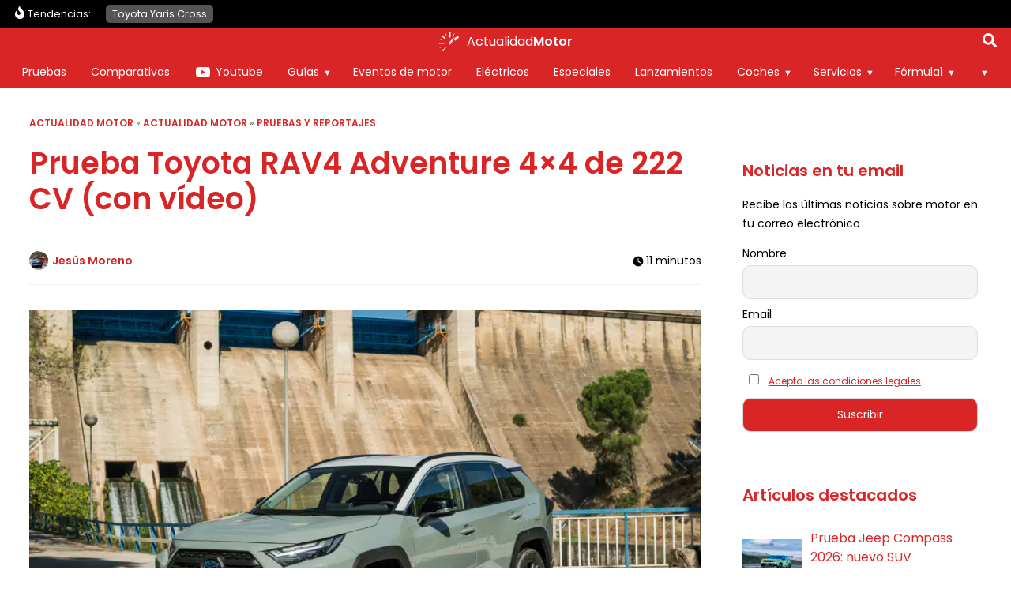

--- FILE ---
content_type: text/html; charset=UTF-8
request_url: https://www.actualidadmotor.com/prueba-toyota-rav4-adventure-4x4-de-222-cv-con-video/
body_size: 182865
content:
<!DOCTYPE html>
<html lang="es" dir="ltr">
<head><meta charset="UTF-8" /><script>if(navigator.userAgent.match(/MSIE|Internet Explorer/i)||navigator.userAgent.match(/Trident\/7\..*?rv:11/i)){var href=document.location.href;if(!href.match(/[?&]nowprocket/)){if(href.indexOf("?")==-1){if(href.indexOf("#")==-1){document.location.href=href+"?nowprocket=1"}else{document.location.href=href.replace("#","?nowprocket=1#")}}else{if(href.indexOf("#")==-1){document.location.href=href+"&nowprocket=1"}else{document.location.href=href.replace("#","&nowprocket=1#")}}}}</script><script>(()=>{class RocketLazyLoadScripts{constructor(){this.v="2.0.4",this.userEvents=["keydown","keyup","mousedown","mouseup","mousemove","mouseover","mouseout","touchmove","touchstart","touchend","touchcancel","wheel","click","dblclick","input"],this.attributeEvents=["onblur","onclick","oncontextmenu","ondblclick","onfocus","onmousedown","onmouseenter","onmouseleave","onmousemove","onmouseout","onmouseover","onmouseup","onmousewheel","onscroll","onsubmit"]}async t(){this.i(),this.o(),/iP(ad|hone)/.test(navigator.userAgent)&&this.h(),this.u(),this.l(this),this.m(),this.k(this),this.p(this),this._(),await Promise.all([this.R(),this.L()]),this.lastBreath=Date.now(),this.S(this),this.P(),this.D(),this.O(),this.M(),await this.C(this.delayedScripts.normal),await this.C(this.delayedScripts.defer),await this.C(this.delayedScripts.async),await this.T(),await this.F(),await this.j(),await this.A(),window.dispatchEvent(new Event("rocket-allScriptsLoaded")),this.everythingLoaded=!0,this.lastTouchEnd&&await new Promise(t=>setTimeout(t,500-Date.now()+this.lastTouchEnd)),this.I(),this.H(),this.U(),this.W()}i(){this.CSPIssue=sessionStorage.getItem("rocketCSPIssue"),document.addEventListener("securitypolicyviolation",t=>{this.CSPIssue||"script-src-elem"!==t.violatedDirective||"data"!==t.blockedURI||(this.CSPIssue=!0,sessionStorage.setItem("rocketCSPIssue",!0))},{isRocket:!0})}o(){window.addEventListener("pageshow",t=>{this.persisted=t.persisted,this.realWindowLoadedFired=!0},{isRocket:!0}),window.addEventListener("pagehide",()=>{this.onFirstUserAction=null},{isRocket:!0})}h(){let t;function e(e){t=e}window.addEventListener("touchstart",e,{isRocket:!0}),window.addEventListener("touchend",function i(o){o.changedTouches[0]&&t.changedTouches[0]&&Math.abs(o.changedTouches[0].pageX-t.changedTouches[0].pageX)<10&&Math.abs(o.changedTouches[0].pageY-t.changedTouches[0].pageY)<10&&o.timeStamp-t.timeStamp<200&&(window.removeEventListener("touchstart",e,{isRocket:!0}),window.removeEventListener("touchend",i,{isRocket:!0}),"INPUT"===o.target.tagName&&"text"===o.target.type||(o.target.dispatchEvent(new TouchEvent("touchend",{target:o.target,bubbles:!0})),o.target.dispatchEvent(new MouseEvent("mouseover",{target:o.target,bubbles:!0})),o.target.dispatchEvent(new PointerEvent("click",{target:o.target,bubbles:!0,cancelable:!0,detail:1,clientX:o.changedTouches[0].clientX,clientY:o.changedTouches[0].clientY})),event.preventDefault()))},{isRocket:!0})}q(t){this.userActionTriggered||("mousemove"!==t.type||this.firstMousemoveIgnored?"keyup"===t.type||"mouseover"===t.type||"mouseout"===t.type||(this.userActionTriggered=!0,this.onFirstUserAction&&this.onFirstUserAction()):this.firstMousemoveIgnored=!0),"click"===t.type&&t.preventDefault(),t.stopPropagation(),t.stopImmediatePropagation(),"touchstart"===this.lastEvent&&"touchend"===t.type&&(this.lastTouchEnd=Date.now()),"click"===t.type&&(this.lastTouchEnd=0),this.lastEvent=t.type,t.composedPath&&t.composedPath()[0].getRootNode()instanceof ShadowRoot&&(t.rocketTarget=t.composedPath()[0]),this.savedUserEvents.push(t)}u(){this.savedUserEvents=[],this.userEventHandler=this.q.bind(this),this.userEvents.forEach(t=>window.addEventListener(t,this.userEventHandler,{passive:!1,isRocket:!0})),document.addEventListener("visibilitychange",this.userEventHandler,{isRocket:!0})}U(){this.userEvents.forEach(t=>window.removeEventListener(t,this.userEventHandler,{passive:!1,isRocket:!0})),document.removeEventListener("visibilitychange",this.userEventHandler,{isRocket:!0}),this.savedUserEvents.forEach(t=>{(t.rocketTarget||t.target).dispatchEvent(new window[t.constructor.name](t.type,t))})}m(){const t="return false",e=Array.from(this.attributeEvents,t=>"data-rocket-"+t),i="["+this.attributeEvents.join("],[")+"]",o="[data-rocket-"+this.attributeEvents.join("],[data-rocket-")+"]",s=(e,i,o)=>{o&&o!==t&&(e.setAttribute("data-rocket-"+i,o),e["rocket"+i]=new Function("event",o),e.setAttribute(i,t))};new MutationObserver(t=>{for(const n of t)"attributes"===n.type&&(n.attributeName.startsWith("data-rocket-")||this.everythingLoaded?n.attributeName.startsWith("data-rocket-")&&this.everythingLoaded&&this.N(n.target,n.attributeName.substring(12)):s(n.target,n.attributeName,n.target.getAttribute(n.attributeName))),"childList"===n.type&&n.addedNodes.forEach(t=>{if(t.nodeType===Node.ELEMENT_NODE)if(this.everythingLoaded)for(const i of[t,...t.querySelectorAll(o)])for(const t of i.getAttributeNames())e.includes(t)&&this.N(i,t.substring(12));else for(const e of[t,...t.querySelectorAll(i)])for(const t of e.getAttributeNames())this.attributeEvents.includes(t)&&s(e,t,e.getAttribute(t))})}).observe(document,{subtree:!0,childList:!0,attributeFilter:[...this.attributeEvents,...e]})}I(){this.attributeEvents.forEach(t=>{document.querySelectorAll("[data-rocket-"+t+"]").forEach(e=>{this.N(e,t)})})}N(t,e){const i=t.getAttribute("data-rocket-"+e);i&&(t.setAttribute(e,i),t.removeAttribute("data-rocket-"+e))}k(t){Object.defineProperty(HTMLElement.prototype,"onclick",{get(){return this.rocketonclick||null},set(e){this.rocketonclick=e,this.setAttribute(t.everythingLoaded?"onclick":"data-rocket-onclick","this.rocketonclick(event)")}})}S(t){function e(e,i){let o=e[i];e[i]=null,Object.defineProperty(e,i,{get:()=>o,set(s){t.everythingLoaded?o=s:e["rocket"+i]=o=s}})}e(document,"onreadystatechange"),e(window,"onload"),e(window,"onpageshow");try{Object.defineProperty(document,"readyState",{get:()=>t.rocketReadyState,set(e){t.rocketReadyState=e},configurable:!0}),document.readyState="loading"}catch(t){console.log("WPRocket DJE readyState conflict, bypassing")}}l(t){this.originalAddEventListener=EventTarget.prototype.addEventListener,this.originalRemoveEventListener=EventTarget.prototype.removeEventListener,this.savedEventListeners=[],EventTarget.prototype.addEventListener=function(e,i,o){o&&o.isRocket||!t.B(e,this)&&!t.userEvents.includes(e)||t.B(e,this)&&!t.userActionTriggered||e.startsWith("rocket-")||t.everythingLoaded?t.originalAddEventListener.call(this,e,i,o):(t.savedEventListeners.push({target:this,remove:!1,type:e,func:i,options:o}),"mouseenter"!==e&&"mouseleave"!==e||t.originalAddEventListener.call(this,e,t.savedUserEvents.push,o))},EventTarget.prototype.removeEventListener=function(e,i,o){o&&o.isRocket||!t.B(e,this)&&!t.userEvents.includes(e)||t.B(e,this)&&!t.userActionTriggered||e.startsWith("rocket-")||t.everythingLoaded?t.originalRemoveEventListener.call(this,e,i,o):t.savedEventListeners.push({target:this,remove:!0,type:e,func:i,options:o})}}J(t,e){this.savedEventListeners=this.savedEventListeners.filter(i=>{let o=i.type,s=i.target||window;return e!==o||t!==s||(this.B(o,s)&&(i.type="rocket-"+o),this.$(i),!1)})}H(){EventTarget.prototype.addEventListener=this.originalAddEventListener,EventTarget.prototype.removeEventListener=this.originalRemoveEventListener,this.savedEventListeners.forEach(t=>this.$(t))}$(t){t.remove?this.originalRemoveEventListener.call(t.target,t.type,t.func,t.options):this.originalAddEventListener.call(t.target,t.type,t.func,t.options)}p(t){let e;function i(e){return t.everythingLoaded?e:e.split(" ").map(t=>"load"===t||t.startsWith("load.")?"rocket-jquery-load":t).join(" ")}function o(o){function s(e){const s=o.fn[e];o.fn[e]=o.fn.init.prototype[e]=function(){return this[0]===window&&t.userActionTriggered&&("string"==typeof arguments[0]||arguments[0]instanceof String?arguments[0]=i(arguments[0]):"object"==typeof arguments[0]&&Object.keys(arguments[0]).forEach(t=>{const e=arguments[0][t];delete arguments[0][t],arguments[0][i(t)]=e})),s.apply(this,arguments),this}}if(o&&o.fn&&!t.allJQueries.includes(o)){const e={DOMContentLoaded:[],"rocket-DOMContentLoaded":[]};for(const t in e)document.addEventListener(t,()=>{e[t].forEach(t=>t())},{isRocket:!0});o.fn.ready=o.fn.init.prototype.ready=function(i){function s(){parseInt(o.fn.jquery)>2?setTimeout(()=>i.bind(document)(o)):i.bind(document)(o)}return"function"==typeof i&&(t.realDomReadyFired?!t.userActionTriggered||t.fauxDomReadyFired?s():e["rocket-DOMContentLoaded"].push(s):e.DOMContentLoaded.push(s)),o([])},s("on"),s("one"),s("off"),t.allJQueries.push(o)}e=o}t.allJQueries=[],o(window.jQuery),Object.defineProperty(window,"jQuery",{get:()=>e,set(t){o(t)}})}P(){const t=new Map;document.write=document.writeln=function(e){const i=document.currentScript,o=document.createRange(),s=i.parentElement;let n=t.get(i);void 0===n&&(n=i.nextSibling,t.set(i,n));const c=document.createDocumentFragment();o.setStart(c,0),c.appendChild(o.createContextualFragment(e)),s.insertBefore(c,n)}}async R(){return new Promise(t=>{this.userActionTriggered?t():this.onFirstUserAction=t})}async L(){return new Promise(t=>{document.addEventListener("DOMContentLoaded",()=>{this.realDomReadyFired=!0,t()},{isRocket:!0})})}async j(){return this.realWindowLoadedFired?Promise.resolve():new Promise(t=>{window.addEventListener("load",t,{isRocket:!0})})}M(){this.pendingScripts=[];this.scriptsMutationObserver=new MutationObserver(t=>{for(const e of t)e.addedNodes.forEach(t=>{"SCRIPT"!==t.tagName||t.noModule||t.isWPRocket||this.pendingScripts.push({script:t,promise:new Promise(e=>{const i=()=>{const i=this.pendingScripts.findIndex(e=>e.script===t);i>=0&&this.pendingScripts.splice(i,1),e()};t.addEventListener("load",i,{isRocket:!0}),t.addEventListener("error",i,{isRocket:!0}),setTimeout(i,1e3)})})})}),this.scriptsMutationObserver.observe(document,{childList:!0,subtree:!0})}async F(){await this.X(),this.pendingScripts.length?(await this.pendingScripts[0].promise,await this.F()):this.scriptsMutationObserver.disconnect()}D(){this.delayedScripts={normal:[],async:[],defer:[]},document.querySelectorAll("script[type$=rocketlazyloadscript]").forEach(t=>{t.hasAttribute("data-rocket-src")?t.hasAttribute("async")&&!1!==t.async?this.delayedScripts.async.push(t):t.hasAttribute("defer")&&!1!==t.defer||"module"===t.getAttribute("data-rocket-type")?this.delayedScripts.defer.push(t):this.delayedScripts.normal.push(t):this.delayedScripts.normal.push(t)})}async _(){await this.L();let t=[];document.querySelectorAll("script[type$=rocketlazyloadscript][data-rocket-src]").forEach(e=>{let i=e.getAttribute("data-rocket-src");if(i&&!i.startsWith("data:")){i.startsWith("//")&&(i=location.protocol+i);try{const o=new URL(i).origin;o!==location.origin&&t.push({src:o,crossOrigin:e.crossOrigin||"module"===e.getAttribute("data-rocket-type")})}catch(t){}}}),t=[...new Map(t.map(t=>[JSON.stringify(t),t])).values()],this.Y(t,"preconnect")}async G(t){if(await this.K(),!0!==t.noModule||!("noModule"in HTMLScriptElement.prototype))return new Promise(e=>{let i;function o(){(i||t).setAttribute("data-rocket-status","executed"),e()}try{if(navigator.userAgent.includes("Firefox/")||""===navigator.vendor||this.CSPIssue)i=document.createElement("script"),[...t.attributes].forEach(t=>{let e=t.nodeName;"type"!==e&&("data-rocket-type"===e&&(e="type"),"data-rocket-src"===e&&(e="src"),i.setAttribute(e,t.nodeValue))}),t.text&&(i.text=t.text),t.nonce&&(i.nonce=t.nonce),i.hasAttribute("src")?(i.addEventListener("load",o,{isRocket:!0}),i.addEventListener("error",()=>{i.setAttribute("data-rocket-status","failed-network"),e()},{isRocket:!0}),setTimeout(()=>{i.isConnected||e()},1)):(i.text=t.text,o()),i.isWPRocket=!0,t.parentNode.replaceChild(i,t);else{const i=t.getAttribute("data-rocket-type"),s=t.getAttribute("data-rocket-src");i?(t.type=i,t.removeAttribute("data-rocket-type")):t.removeAttribute("type"),t.addEventListener("load",o,{isRocket:!0}),t.addEventListener("error",i=>{this.CSPIssue&&i.target.src.startsWith("data:")?(console.log("WPRocket: CSP fallback activated"),t.removeAttribute("src"),this.G(t).then(e)):(t.setAttribute("data-rocket-status","failed-network"),e())},{isRocket:!0}),s?(t.fetchPriority="high",t.removeAttribute("data-rocket-src"),t.src=s):t.src="data:text/javascript;base64,"+window.btoa(unescape(encodeURIComponent(t.text)))}}catch(i){t.setAttribute("data-rocket-status","failed-transform"),e()}});t.setAttribute("data-rocket-status","skipped")}async C(t){const e=t.shift();return e?(e.isConnected&&await this.G(e),this.C(t)):Promise.resolve()}O(){this.Y([...this.delayedScripts.normal,...this.delayedScripts.defer,...this.delayedScripts.async],"preload")}Y(t,e){this.trash=this.trash||[];let i=!0;var o=document.createDocumentFragment();t.forEach(t=>{const s=t.getAttribute&&t.getAttribute("data-rocket-src")||t.src;if(s&&!s.startsWith("data:")){const n=document.createElement("link");n.href=s,n.rel=e,"preconnect"!==e&&(n.as="script",n.fetchPriority=i?"high":"low"),t.getAttribute&&"module"===t.getAttribute("data-rocket-type")&&(n.crossOrigin=!0),t.crossOrigin&&(n.crossOrigin=t.crossOrigin),t.integrity&&(n.integrity=t.integrity),t.nonce&&(n.nonce=t.nonce),o.appendChild(n),this.trash.push(n),i=!1}}),document.head.appendChild(o)}W(){this.trash.forEach(t=>t.remove())}async T(){try{document.readyState="interactive"}catch(t){}this.fauxDomReadyFired=!0;try{await this.K(),this.J(document,"readystatechange"),document.dispatchEvent(new Event("rocket-readystatechange")),await this.K(),document.rocketonreadystatechange&&document.rocketonreadystatechange(),await this.K(),this.J(document,"DOMContentLoaded"),document.dispatchEvent(new Event("rocket-DOMContentLoaded")),await this.K(),this.J(window,"DOMContentLoaded"),window.dispatchEvent(new Event("rocket-DOMContentLoaded"))}catch(t){console.error(t)}}async A(){try{document.readyState="complete"}catch(t){}try{await this.K(),this.J(document,"readystatechange"),document.dispatchEvent(new Event("rocket-readystatechange")),await this.K(),document.rocketonreadystatechange&&document.rocketonreadystatechange(),await this.K(),this.J(window,"load"),window.dispatchEvent(new Event("rocket-load")),await this.K(),window.rocketonload&&window.rocketonload(),await this.K(),this.allJQueries.forEach(t=>t(window).trigger("rocket-jquery-load")),await this.K(),this.J(window,"pageshow");const t=new Event("rocket-pageshow");t.persisted=this.persisted,window.dispatchEvent(t),await this.K(),window.rocketonpageshow&&window.rocketonpageshow({persisted:this.persisted})}catch(t){console.error(t)}}async K(){Date.now()-this.lastBreath>45&&(await this.X(),this.lastBreath=Date.now())}async X(){return document.hidden?new Promise(t=>setTimeout(t)):new Promise(t=>requestAnimationFrame(t))}B(t,e){return e===document&&"readystatechange"===t||(e===document&&"DOMContentLoaded"===t||(e===window&&"DOMContentLoaded"===t||(e===window&&"load"===t||e===window&&"pageshow"===t)))}static run(){(new RocketLazyLoadScripts).t()}}RocketLazyLoadScripts.run()})();</script>
	
	<meta name="viewport" content="width=device-width,initial-scale=1,minimum-scale=1.0" />
	<meta name="theme-color" content="#D92526">

	<title>Prueba Toyota RAV4 Adventure 4&#215;4 de 222 CV (con vídeo)</title>
<link data-rocket-prefetch href="https://fonts.googleapis.com" rel="dns-prefetch">
<link data-rocket-prefetch href="https://www.googletagmanager.com" rel="dns-prefetch">
<link data-rocket-prefetch href="https://securepubads.g.doubleclick.net" rel="dns-prefetch">
<link data-rocket-prefetch href="https://ssm.codes" rel="dns-prefetch">
<link data-rocket-prefetch href="https://fundingchoicesmessages.google.com" rel="dns-prefetch">
<style id="wpr-usedcss">:root{--main-color:#D92526;--alt-color:#981213;--soft-gray:#F2F2F2;--softest-gray:#F8F8F8;--dark-gray:#545454;--wrapper-width:1250px;--font-primary:'Poppins',sans-serif;--font-secondary:'Poppins',sans-serif;--font-awesome:'Font Awesome 6 Free';--font-awesome-brands:'Font Awesome 6 Brands';--h1:2rem;--h2:1.75rem;--h3:1.5rem;--h4:1.375rem;--h5:1.25rem;--h6:1.125rem;--f-xs:.625rem;--f-s:.75rem;--f-n:.875rem;--f-m:1rem;--f-l:1.125rem;--f-xl:1.25rem;--lh-xs:160%;--lh-s:150%;--lh-n:150%;--lh-m:140%;--lh-l:140%;--lh-xl:140%;--lh-h:120%;--text-normal:300;--text-bold:600;--enlightment-color:#fff}@font-face{font-family:Poppins;font-style:normal;font-weight:400;font-display:swap;src:url([data-uri]) format("woff2")}@font-face{font-family:Poppins;font-style:normal;font-weight:600;font-display:swap;src:url([data-uri]) format("woff2")}*,:after,:before{box-sizing:border-box}a,abbr,article,aside,audio,b,body,canvas,center,cite,code,dd,del,div,dl,dt,fieldset,footer,form,h1,h2,h3,header,html,i,iframe,img,ins,label,legend,li,menu,nav,object,p,s,section,span,strong,sup,table,tbody,td,tfoot,th,thead,time,tr,ul{margin:0;padding:0;border:0;font-size:100%;font:inherit;vertical-align:baseline;-ms-word-wrap:break-word;word-wrap:break-word}sup{vertical-align:super;font-size:50%}article,aside,footer,header,menu,nav,section{display:block}body{line-height:1}table{border-collapse:collapse;border-spacing:0}body{margin:0;font-family:var(--font-primary);font-weight:400;font-size:var(--f-n);line-height:var(--lh-n);padding-top:36px;transition:all .3s}img,picture{display:block;max-width:100%;height:auto}ul{font-size:var(--f-n);line-height:var(--lh-n);margin:1rem 0;padding-left:2rem}b,strong{font-weight:700}@media screen and (max-width:64em){.main-navigation{display:none}}@media screen and (min-width:64em){.burger-toggle{display:none}.main-navigation{display:block;position:absolute;width:100%;height:auto;top:36px;background-color:var(--main-color);left:0;bottom:auto;padding:0;overflow-y:visible;transition:none;z-index:97}}body.trendy-active{padding-top:71px}.trendy-navigation{background:#000;padding:0 .5rem;box-sizing:border-box;position:absolute;width:100%;top:36px;left:0;z-index:8}.trendy-navigation .wrapper{flex-wrap:nowrap}.trendy-navigation ul{width:100%;list-style:none;padding:0 24px;box-sizing:border-box;display:flex;flex-wrap:nowrap;overflow-x:auto;position:relative;margin:0;font-size:.8rem!important;padding:.5rem 0 .5rem 1rem}.trendy-navigation .trendy-label{display:flex;color:#fff;font-size:.8rem}.trendy-navigation .trendy-label::before{content:"";display:block;width:20px;height:20px;background-color:#fff;-webkit-mask-image:url(https://www.actualidadmotor.com/wp-content/themes/abn/img/icons/flame.svg);-webkit-mask-size:contain;-webkit-mask-repeat:no-repeat;-webkit-mask-position:center;mask-image:url(https://www.actualidadmotor.com/wp-content/themes/abn/img/icons/flame.svg);mask-size:contain;mask-repeat:no-repeat;mask-position:center}.trendy-navigation li{display:block;width:auto}.trendy-navigation a{background:#545454;color:#fff;text-decoration:none;white-space:nowrap;padding:.2rem .5rem;margin:0 .2rem;border-radius:5px}.content{padding:0 .7rem}.page h1,.page h2,.page h3:not(.sitename-description),.post h1:not(.post-title),.post h2,.post h3,.single h1:not(.post-title),.single h2,.single h3{font-family:var(--font-primary);font-weight:400;margin-top:3rem;margin-bottom:2rem}.page h1,.post h1,.single h1{color:var(--main-color);font-size:var(--h1);font-weight:var(--text-bold);line-height:var(--lh-h);margin-top:1rem;margin-bottom:2rem}body .page h2,body .single h2,body:not(.home) .post h2{font-size:var(--h2);line-height:var(--lh-h)}.page h3,.post h3,.single h3:not(.sitename-description){font-size:var(--h3);line-height:var(--lh-h)}.abn-keypoints{padding:1rem 0;margin:1rem 0;color:#000}.abn-keypoints ul{margin:0;padding-left:1.3rem}.abn-keypoints li:not(:last-child){margin-bottom:1rem}.abn-keypoints li{font-size:var(--f-m);line-height:var();font-weight:400}.post .post-content .first-post-image{min-height:200px}.page .post-content li,.page .post-content p,.post .post-content li,.post .post-content p,.single .post-content li,.single .post-content p{font-size:var(--f-l);line-height:var(--lh-l)}.post-meta{display:flex;justify-content:space-between}.single .miniby span{display:block;margin-top:.4rem}#breadcrumbs{font-size:.8rem;width:100%}#breadcrumbs a{text-decoration:none}.miniby{font-size:var(--f-s);line-height:var(--lh-s)}.miniby span.author{display:flex;justify-content:flex-start;align-items:center;margin-top:0}.miniby img{border-radius:50%;margin-right:.3rem}.miniby a{text-decoration:none;color:var(--main-color);font-weight:400}.site-header{width:100%;position:absolute;top:0;left:0;background-color:var(--main-color);z-index:10}.site-header .wrapper{padding:.2rem .5rem;min-height:36px;max-height:54px;box-sizing:border-box;justify-content:center}.logo-content{position:relative;z-index:10;display:flex;justify-content:flex-start;align-items:center;height:100%}body[mobile-menu=true] .logo-content{position:fixed}.site-logo{width:auto;height:100%;margin-right:.3rem;display:flex;align-items:center;text-decoration:none;font-weight:lighter;font-size:var(--f-n);line-height:var(--lh-n);color:#fff;display:flex}.site-logo img,.site-logo svg{width:100%;max-height:24px;max-width:35px;margin:0 auto;margin-right:.3rem}.sitename-description{margin:0!important;position:relative}.sitename-description .sitename-word:nth-child(2){font-weight:700}.burger-toggle{background:0 0;border:none;color:#fff;padding:0;width:24px;height:36px;position:absolute;top:0;left:.3rem;z-index:10;margin:auto}.burger-icon{width:24px}.burger-icon div,.burger-icon:after,.burger-icon:before{background-color:#fff;border-radius:3px;content:"";display:block;height:2px;margin:4px 0;transition:all .2s ease-in-out}.burger-icon:before{margin-top:0}.burger-toggle[aria-expanded=true]{position:fixed}.burger-toggle[aria-expanded=true] .burger-icon:before{transform:translateY(6px) rotate(135deg)}.burger-toggle[aria-expanded=true] .burger-icon:after{transform:translateY(-6px) rotate(-135deg)}.burger-toggle[aria-expanded=true] .burger-icon div{transform:scale(0)}.single #breadcrumbs{text-decoration:none;font-weight:400;text-transform:uppercase;font-size:var(--f-xs);color:var(--dark-gray);margin-bottom:.5rem}.sidebar{flex:0 0 100%;padding:2rem 1rem}.sidebar .widget{margin-bottom:1rem}.widget_newsletterwidget{font-size:var(--f-s)}.widget_newsletterwidget input{border-radius:10px}.sidebar .widget_newsletterwidget input[type=submit]{background:var(--main-color)}.sidebar .widget_newsletterwidget .tnp-field-firstname{margin-top:1rem}.sidebar .widget_newsletterwidget input[type=checkbox]{margin:.5rem}.sidebar .widget_newsletterwidget .tnp-privacy-field a{font-size:var(--f-xs)}@media screen and (min-width:48em){:root{--h1:2.375rem;--h2:2rem;--h3:1.75rem;--h4:1.5rem;--h5:1.25rem;--h6:1.125rem;--f-xs:.75rem;--f-s:.875rem;--f-n:1rem;--f-nm:1.125rem;--f-m:1.25rem;--f-l:1.5rem;--f-xl:1.75rem;--lh-xs:160%;--lh-s:150%;--lh-n:150%;--lh-m:140%;--lh-l:140%;--lh-xl:140%;--lh-h:120%}.page .post-content li,.page .post-content p,.post .post-content li,.post .post-content p,.single .post-content li,.single .post-content p{font-size:var(--f-nm);line-height:var(--lh-m)}}@media screen and (min-width:64em){body{padding-top:77px}.sidebar{display:block}.post .post-content .first-post-image{min-height:400px}}img:is([sizes=auto i],[sizes^="auto," i]){contain-intrinsic-size:3000px 1500px}img.emoji{display:inline!important;border:none!important;box-shadow:none!important;height:1em!important;width:1em!important;margin:0 .07em!important;vertical-align:-.1em!important;background:0 0!important;padding:0!important}.hide{display:none}.wprs_mb_10{margin-bottom:10px}.wprs_container ul li:before{display:block!important}.wprs_container .row,.wprs_container .row div{padding-left:0;padding-right:0;margin-left:0!important;margin-right:0!important}.w-75{width:75%!important}.w-80{width:80%!important}.w-85{width:85%!important}.w-90{width:90%!important}#wprs_square{clear:both;margin:0 auto;padding:0 2px;overflow:auto}#wprs_square .row{margin-bottom:0!important}#wprs_square #content ul,#wprs_square ul{margin:0!important;padding:0!important}#wprs_square ul li{list-style:none!important;background:0 0!important;margin:0;padding:0!important}#wprs_square ul li:before{content:''!important;display:block!important}#wprs_square .price span{position:relative;display:block;font-size:36px;text-align:center;margin:20px 0}#wprs_square .price sup{font-size:24px!important}#wprs_square .highprice span{position:relative;display:block;font-size:14px;text-align:center;margin:0}#wprs_square .highprice sup{font-size:12px!important}#wprs_square hr{display:block;height:1px;border:0;border-top:1px solid #e1e1e1;border-bottom:1px solid #fff;margin:1em 0;padding:0}#wprs_square .description p{margin-top:20px;margin-bottom:20px}#wprs_square .description p b{font-weight:600}#wprs_square iframe{display:block;width:100%;max-width:100%;margin-right:auto;margin-left:auto;border:none;overflow:hidden}#wprs_square img{margin-bottom:10px;width:100%;box-shadow:none}#wprs_square .title{font-weight:700}#wprs_square p{margin:0}#wprs_square .editorrating_average{padding-top:10px;padding-bottom:18px;display:block}#wprs_square .editorrating_average{padding:10px 18px;font-size:20px;line-height:30px;font-weight:700;color:#fff;background:#f89406;margin-bottom:20px}#wprs_square .al-right{float:right;text-align:right}div.progress{padding:0!important;margin-top:0;margin-bottom:5px;border:0 solid #ccc;-webkit-border-radius:1px;-moz-border-radius:1px;border-radius:1px}.progress-bar span{float:left;margin-left:10px}#wprs_square a{text-decoration:none}.wprs_cons,.wprs_pros{clear:both;margin:20px auto;padding:20px;overflow:auto}.wprs_cons h3,.wprs_pros h3{margin:0 0 10px}.wprs_cons ul,.wprs_pros ul{margin-left:20px}.wprs_pros{background:#e9faee}.wprs_cons{background:#faede9}div.wprs_rating{font-family:FontAwesome;position:relative;display:inline-block}div.wprs_rating:before{content:"\f005\f005\f005\f005\f005";color:#ccc}div.wprs_rating:after{color:#f90;position:absolute;left:0}span.wprs_rating{font-family:FontAwesome;position:relative;display:inline-block;letter-spacing:2px;font-size:x-large}span.wprs_rating:before{content:"\f005\f005\f005\f005\f005";color:#ccc}span.wprs_rating:after{color:#f90;position:absolute;left:0}.r-35:after{content:"\f005\f005\f005\f089\00a0"}#wprs_square .progress-bar-warning{background-color:#f89406}@media only screen and (max-width:480px){#wprs_square .price span,#wprs_square .price span sup{font-size:14px!important}}sup{font-size:75%;line-height:0;position:relative;vertical-align:baseline}sup{top:-.5em}hr{margin-top:20px;margin-bottom:20px;border:0;border-top:1px solid #eee}.sr-only{position:absolute;width:1px;height:1px;margin:-1px;padding:0;overflow:hidden;clip:rect(0,0,0,0);border:0}.row{margin-left:-15px;margin-right:-15px}.col-md-4,.col-md-6,.col-sm-4,.col-xs-4{position:relative;min-height:1px;padding-left:15px;padding-right:15px}.col-xs-4{float:left}.col-xs-4{width:33.33333333%}@media (min-width:768px){.col-sm-4{float:left}.col-sm-4{width:33.33333333%}}@media (min-width:992px){.col-md-4,.col-md-6{float:left}.col-md-6{width:80%}.col-md-4{width:33.33333333%}}table{background-color:transparent}th{text-align:left}@-webkit-keyframes progress-bar-stripes{from{background-position:40px 0}to{background-position:0 0}}@-o-keyframes progress-bar-stripes{from{background-position:40px 0}to{background-position:0 0}}@keyframes progress-bar-stripes{from{background-position:40px 0}to{background-position:0 0}}.progress{overflow:hidden;height:20px;margin-bottom:20px;background-color:#f5f5f5;border-radius:4px;-webkit-box-shadow:inset 0 1px 2px rgba(0,0,0,.1);box-shadow:inset 0 1px 2px rgba(0,0,0,.1)}.progress-bar{float:left;width:0%;height:100%;font-size:12px;line-height:20px;color:#fff;text-align:center;background-color:#337ab7;-webkit-box-shadow:inset 0 -1px 0 rgba(0,0,0,.15);box-shadow:inset 0 -1px 0 rgba(0,0,0,.15);-webkit-transition:width .6s;-o-transition:width .6s;transition:width .6s ease}.progress-bar.active,.progress.active .progress-bar{-webkit-animation:2s linear infinite progress-bar-stripes;-o-animation:2s linear infinite progress-bar-stripes;animation:2s linear infinite progress-bar-stripes}.progress-bar-warning{background-color:#f0ad4e}.row:after,.row:before{content:" ";display:table}.row:after{clear:both}@-ms-viewport{width:device-width}@media (max-width:767px){.hidden-xs{display:none!important}}button,input,optgroup,select,textarea{color:inherit;font:inherit;margin:0}button{overflow:visible}button,select{text-transform:none}button,html input[type=button],input[type=submit]{-webkit-appearance:button;cursor:pointer}button[disabled],html input[disabled]{cursor:default}button::-moz-focus-inner,input::-moz-focus-inner{border:0;padding:0}input{line-height:normal}input[type=checkbox],input[type=radio]{-webkit-box-sizing:border-box;-moz-box-sizing:border-box;box-sizing:border-box;padding:0}input[type=number]::-webkit-inner-spin-button,input[type=number]::-webkit-outer-spin-button{height:auto}input[type=search]{-webkit-appearance:textfield;-moz-box-sizing:content-box;-webkit-box-sizing:content-box;box-sizing:content-box}input[type=search]::-webkit-search-cancel-button,input[type=search]::-webkit-search-decoration{-webkit-appearance:none}fieldset{border:1px solid silver;margin:0 2px;padding:.35em .625em .75em}legend{border:0;padding:0}textarea{overflow:auto}optgroup{font-weight:700}[role=button]{cursor:pointer}fieldset{padding:0;margin:0;border:0;min-width:0}legend{display:block;width:100%;padding:0;margin-bottom:20px;font-size:21px;line-height:inherit;color:#333;border:0;border-bottom:1px solid #e5e5e5}label{display:inline-block;max-width:100%;margin-bottom:5px;font-weight:700}input[type=search]{-webkit-box-sizing:border-box;-moz-box-sizing:border-box;box-sizing:border-box}input[type=checkbox],input[type=radio]{margin:4px 0 0;line-height:normal}input[type=range]{display:block;width:100%}select[multiple],select[size]{height:auto}input[type=checkbox]:focus,input[type=radio]:focus{outline:dotted thin;outline:-webkit-focus-ring-color auto 5px;outline-offset:-2px}input[type=search]{-webkit-appearance:none}@media screen and (-webkit-min-device-pixel-ratio:0){input[type=date],input[type=month],input[type=time]{line-height:34px}}.checkbox,.radio{position:relative;display:block;margin-top:10px;margin-bottom:10px}.checkbox label,.radio label{min-height:20px;padding-left:20px;margin-bottom:0;font-weight:400;cursor:pointer}.checkbox input[type=checkbox],.radio input[type=radio]{position:absolute;margin-left:-20px}.checkbox+.checkbox,.radio+.radio{margin-top:-5px}fieldset[disabled] input[type=checkbox],fieldset[disabled] input[type=radio],input[type=checkbox].disabled,input[type=checkbox][disabled],input[type=radio].disabled,input[type=radio][disabled]{cursor:not-allowed}.checkbox.disabled label,.radio.disabled label,fieldset[disabled] .checkbox label,fieldset[disabled] .radio label{cursor:not-allowed}.hide{display:none!important}.show{display:block!important}.hidden{display:none!important}.table{width:100%;max-width:100%;margin-bottom:20px}.table>tbody>tr>td,.table>tbody>tr>th,.table>tfoot>tr>td,.table>tfoot>tr>th,.table>thead>tr>td,.table>thead>tr>th{padding:8px;line-height:1.42857143;vertical-align:top;border-top:1px solid #ddd}.table>thead>tr>th{vertical-align:bottom;border-bottom:2px solid #ddd}.table>colgroup+thead>tr:first-child>td,.table>colgroup+thead>tr:first-child>th,.table>thead:first-child>tr:first-child>td,.table>thead:first-child>tr:first-child>th{border-top:0}.table>tbody+tbody{border-top:2px solid #ddd}.table .table{background-color:#fff}table td[class*=col-],table th[class*=col-]{position:static;float:none;display:table-cell}.table>tbody>tr.active>td,.table>tbody>tr.active>th,.table>tbody>tr>td.active,.table>tbody>tr>th.active,.table>tfoot>tr.active>td,.table>tfoot>tr.active>th,.table>tfoot>tr>td.active,.table>tfoot>tr>th.active,.table>thead>tr.active>td,.table>thead>tr.active>th,.table>thead>tr>td.active,.table>thead>tr>th.active{background-color:#f5f5f5}.table>tbody>tr.success>td,.table>tbody>tr.success>th,.table>tbody>tr>td.success,.table>tbody>tr>th.success,.table>tfoot>tr.success>td,.table>tfoot>tr.success>th,.table>tfoot>tr>td.success,.table>tfoot>tr>th.success,.table>thead>tr.success>td,.table>thead>tr.success>th,.table>thead>tr>td.success,.table>thead>tr>th.success{background-color:#dff0d8}.table>tbody>tr.info>td,.table>tbody>tr.info>th,.table>tbody>tr>td.info,.table>tbody>tr>th.info,.table>tfoot>tr.info>td,.table>tfoot>tr.info>th,.table>tfoot>tr>td.info,.table>tfoot>tr>th.info,.table>thead>tr.info>td,.table>thead>tr.info>th,.table>thead>tr>td.info,.table>thead>tr>th.info{background-color:#d9edf7}.table>tbody>tr.warning>td,.table>tbody>tr.warning>th,.table>tbody>tr>td.warning,.table>tbody>tr>th.warning,.table>tfoot>tr.warning>td,.table>tfoot>tr.warning>th,.table>tfoot>tr>td.warning,.table>tfoot>tr>th.warning,.table>thead>tr.warning>td,.table>thead>tr.warning>th,.table>thead>tr>td.warning,.table>thead>tr>th.warning{background-color:#fcf8e3}.table-responsive{overflow-x:auto;min-height:.01%}@media screen and (max-width:767px){.table-responsive{width:100%;margin-bottom:15px;overflow-y:hidden;-ms-overflow-style:-ms-autohiding-scrollbar;border:1px solid #ddd}.table-responsive>.table{margin-bottom:0}.table-responsive>.table>tbody>tr>td,.table-responsive>.table>tbody>tr>th,.table-responsive>.table>tfoot>tr>td,.table-responsive>.table>tfoot>tr>th,.table-responsive>.table>thead>tr>td,.table-responsive>.table>thead>tr>th{white-space:nowrap}}body.hidden-scroll{overflow:hidden}.sl-overlay{position:fixed;left:0;right:0;top:0;bottom:0;background:#fff;display:none;z-index:1035}.sl-wrapper{z-index:1040;width:100%;height:100%;left:0;top:0;position:fixed}.sl-wrapper *{box-sizing:border-box}.sl-wrapper button{border:0;background:rgba(0,0,0,0);font-size:28px;padding:0;cursor:pointer}.sl-wrapper button:hover{opacity:.7}.sl-wrapper .sl-close{display:none;position:fixed;right:30px;top:30px;z-index:10060;margin-top:-14px;margin-right:-14px;height:44px;width:44px;line-height:44px;font-family:Arial,Baskerville,monospace;color:#000;font-size:3rem}.sl-wrapper .sl-counter{display:none;position:fixed;top:30px;left:30px;z-index:10060;color:#000;font-size:1rem}.sl-wrapper .sl-download{display:none;position:fixed;bottom:5px;width:100%;text-align:center;z-index:10060;color:#fff;font-size:1rem}.sl-wrapper .sl-download a{color:#fff}.sl-wrapper .sl-navigation{width:100%;display:none}.sl-wrapper .sl-navigation button{position:fixed;top:50%;margin-top:-22px;height:44px;width:22px;line-height:44px;text-align:center;display:block;z-index:10060;font-family:Arial,Baskerville,monospace;color:#000}.sl-wrapper .sl-navigation button.sl-next{right:5px;font-size:2rem}.sl-wrapper .sl-navigation button.sl-prev{left:5px;font-size:2rem}@media(min-width:35.5em){.sl-wrapper .sl-navigation button{width:44px}.sl-wrapper .sl-navigation button.sl-next{right:10px;font-size:3rem}.sl-wrapper .sl-navigation button.sl-prev{left:10px;font-size:3rem}.sl-wrapper .sl-image img{border:0}}@media(min-width:50em){.sl-wrapper .sl-navigation button{width:44px}.sl-wrapper .sl-navigation button.sl-next{right:20px;font-size:3rem}.sl-wrapper .sl-navigation button.sl-prev{left:20px;font-size:3rem}.sl-wrapper .sl-image img{border:0}}.sl-wrapper.sl-dir-rtl .sl-navigation{direction:ltr}.sl-wrapper .sl-image{position:fixed;-ms-touch-action:none;touch-action:none;z-index:10000}.sl-wrapper .sl-image img{margin:0;padding:0;display:block;border:0;width:100%;height:auto}.sl-wrapper .sl-image iframe{background:#000;border:0}@media(min-width:35.5em){.sl-wrapper .sl-image iframe{border:0}}@media(min-width:50em){.sl-wrapper .sl-image iframe{border:0}}.sl-wrapper .sl-image .sl-caption{display:none;padding:10px;color:#fff;background:rgba(0,0,0,.8);font-size:1rem;position:absolute;bottom:0;left:0;right:0}.sl-spinner{display:none;border:5px solid #333;border-radius:40px;height:40px;left:50%;margin:-20px 0 0 -20px;opacity:0;position:fixed;top:50%;width:40px;z-index:1007;-webkit-animation:1s ease-out infinite pulsate;-moz-animation:1s ease-out infinite pulsate;-ms-animation:pulsate 1s ease-out infinite;-o-animation:1s ease-out infinite pulsate;animation:1s ease-out infinite pulsate}.sl-scrollbar-measure{position:absolute;top:-9999px;width:50px;height:50px;overflow:scroll}.sl-transition{transition:-moz-transform ease .2s;transition:-ms-transform ease .2s;transition:-o-transform ease .2s;transition:-webkit-transform ease .2s;transition:transform ease .2s}@-webkit-keyframes pulsate{0%{transform:scale(.1);opacity:0}50%{opacity:1}100%{transform:scale(1.2);opacity:0}}@keyframes pulsate{0%{transform:scale(.1);opacity:0}50%{opacity:1}100%{transform:scale(1.2);opacity:0}}@-moz-keyframes pulsate{0%{transform:scale(.1);opacity:0}50%{opacity:1}100%{transform:scale(1.2);opacity:0}}@-o-keyframes pulsate{0%{transform:scale(.1);opacity:0}50%{opacity:1}100%{transform:scale(1.2);opacity:0}}@-ms-keyframes pulsate{0%{transform:scale(.1);opacity:0}50%{opacity:1}100%{transform:scale(1.2);opacity:0}}.alignnone{margin:5px 20px 20px 0}a img.alignnone{margin:5px 20px 20px 0}.wp-caption{background:#fff;border:1px solid #f0f0f0;max-width:96%;padding:5px 7px 10px;box-sizing:border-box;text-align:center}.wp-caption.alignnone{margin:5px 20px 20px 0}.wp-caption img{border:0;height:auto;margin:0 auto;max-width:98.5%;padding:0;width:auto}p:empty::before{content:none!important}sup{vertical-align:super}.wrapper{max-width:var(--wrapper-width);margin:0 auto;display:flex;flex-wrap:wrap;justify-content:space-between;align-items:center}#infWrapper .wrapper:not(:first-of-type){border-top:5px solid var(--soft-gray);padding-top:2rem}.inf-control{position:absolute;width:1px;height:60vh;top:0;background:0 0}.inf-control~.inf-control{top:unset;bottom:0}.adsbygoogle{min-height:1px}.main-navigation:not([hidden]){position:fixed;top:0;left:0;z-index:9;background-color:var(--main-color);width:100vw;height:100vh;max-height:100dvh;padding-top:40px;padding-bottom:10px;display:flex;flex-direction:column}.main-navigation nav{width:100%;overflow-y:auto}.main-navigation ul{list-style:none;margin:0}.main-navigation ul ul{border-left:1px solid var(--enlightment-color);margin-left:1rem;padding-left:1rem}.main-navigation a{color:var(--enlightment-color);text-decoration:none}.main-navigation .menu a{line-height:2.5rem}.nav-youtube-white a{display:flex!important;justify-content:center;align-items:center}.nav-youtube-white a::before{content:"";display:block;width:22px;height:13px;background:url(https://www.actualidadmotor.com/wp-content/themes/abn/img/yt_logo.png) center no-repeat;background-size:contain;margin-right:.3rem;padding-top:.2rem}.nav-youtube-white a::before{background:url(https://www.actualidadmotor.com/wp-content/themes/abn/img/yt_logo_white.png) center no-repeat;background-size:contain}.content{max-width:100%}.sticky{position:sticky!important;top:7.5rem}.shortcut-icons{display:flex;height:40px;justify-content:center;align-items:center;position:absolute;top:0;bottom:0;right:.3rem;z-index:10}.shortcut-icons a{color:#fff;text-decoration:none;font-size:var(--f-n);line-height:var(--lh-n);margin:0 .2rem}.shortcut-icons svg{max-width:18px}.post-content p.reading-time{margin-bottom:.5rem}p.reading-time::before{content:"";background:url(https://www.actualidadmotor.com/wp-content/themes/abn/img/icons/clock.svg);width:16px;height:16px;display:inline-block;vertical-align:middle;margin-right:.1rem}.category .post-title{margin:0}.category .post-title a{font-size:var(--f-l);line-height:var(--lh-l);font-weight:var(--text-bold)}.post a{color:var(--main-color);font-weight:700}.single .post{box-sizing:border-box;max-width:100%;width:100%;position:relative}.post-header .post-meta{display:flex;justify-content:space-between;align-items:flex-start}.page .post-header .post-meta,.single .post-header .post-meta{margin-bottom:2rem;padding:.7rem 0;border-top:1px solid var(--soft-gray);border-bottom:1px solid var(--soft-gray);font-size:var(--f-s)}.post-title{margin:0;font-size:var(--f-l);line-height:var(--f-l);font-weight:400}.post-title a{text-decoration:none}.single .size-full{width:100vw;max-width:100vw;margin-left:-.7rem}.single .post-content{padding-bottom:0}.page .post-content p,.single .post-content p{margin-bottom:1rem}.single .post-content li{margin-bottom:.5rem}.page .post-content{padding-bottom:3rem}#breadcrumbs a,.post-content a:not(.post-readmore){color:var(--main-color)}.post-content table{background:var(--softest-gray)}.post-content table tr td,.post-content table tr th{padding:1em;box-sizing:border-box;vertical-align:middle}.post-content table thead{background:var(--main-color);color:var(--enlightment-color)}.gnews-single{display:flex;justify-content:center;align-items:center;background:var(--main-color);color:#fff;width:100%;line-height:3rem;text-align:center;text-decoration:none;font-weight:700;border-radius:10px;margin:2rem 0}.gnews-icon{display:inline-block;width:32px;height:32px;background-image:url(https://www.actualidadmotor.com/wp-content/themes/abn/img/gnews.png);background-size:contain;margin-left:1rem}#commentsContainer{display:none;transition:1s all ease}#commentsContainer.active{display:block}.site-footer{background-color:var(--main-color)}#foot-menu,#social{flex:0 0 100%}.site-footer .menu{display:flex;flex-wrap:wrap;justify-content:center;list-style:none}.site-footer .menu li{margin:.5rem}.site-footer .menu li:not(:last-child)::after{content:"-";color:var(--enlightment-color);margin-left:1rem}.site-footer .menu li a{font-size:var(--f-xs);line-height:var(--lh-xs);text-transform:uppercase;text-decoration:none;color:var(--enlightment-color)}.wprs_container{margin-top:2rem}.gallery img{margin:0 auto}div.video-container{position:relative;padding-bottom:56.25%;height:0;margin:1rem auto}div.video-container iframe,div.video-container object{position:absolute;top:0;left:0;width:100vw;height:100%;margin-left:-.7rem}.search-bar{display:none}.search-bar.active{display:block;position:fixed;top:0;left:0;width:100vw;height:100vh;z-index:99;background:var(--soft-gray)}.search-bar form{display:flex;height:100%;justify-content:center;align-items:center;flex-direction:column}.search-bar input{flex:0 0 50px;padding:.5rem 1rem;font-size:var(--f-n);line-height:var(--lh-n);border:none;width:100%;max-width:350px}.search-bar input[type=submit]{flex:0 0 50px;cursor:pointer;background-color:var(--main-color);color:var(--enlightment-color);font-weight:700;margin-top:.5rem}.search-bar input[type=submit]:hover{filter:brightness( 50% )}@media screen and (-webkit-min-device-pixel-ratio:0) and (max-device-width:1024px){input,select,textarea{font-size:16px!important}}.search-bar .close-button{cursor:pointer;color:#000;font-size:var(--f-n);line-height:var(--lh-n);margin-top:1rem}.search-bar .close-button::before{content:"";display:inline-block;vertical-align:middle;width:20px;height:20px;background-color:#000;-webkit-mask-image:url(https://www.actualidadmotor.com/wp-content/themes/abn/img/icons/close.svg);-webkit-mask-size:contain;-webkit-mask-repeat:no-repeat;-webkit-mask-position:center;mask-image:url(https://www.actualidadmotor.com/wp-content/themes/abn/img/icons/close.svg);mask-size:contain;mask-repeat:no-repeat;mask-position:center}.search .post h2{margin-top:1rem}#social-sidebar{text-align:center;padding:0;margin:0;margin-bottom:1.875em;list-style:none}#social-sidebar li{display:inline-block;position:relative;width:2em;height:2em}#social-sidebar li a{position:relative;display:inline-block;width:24px;height:24px;overflow:hidden;text-indent:-9999px;white-space:nowrap}#social-sidebar li a::before{content:"";display:block;width:24px;height:24px;background-color:#fff}#social-sidebar li::after{display:none}#social-sidebar li[class*=fa-]::before{content:none!important;font-family:none!important}#social-sidebar li.fa-facebook a::before{-webkit-mask-image:url(https://www.actualidadmotor.com/wp-content/themes/abn/img/icons/facebook.svg);-webkit-mask-size:contain;-webkit-mask-repeat:no-repeat;-webkit-mask-position:center;mask-image:url(https://www.actualidadmotor.com/wp-content/themes/abn/img/icons/facebook.svg);mask-size:contain;mask-repeat:no-repeat;mask-position:center}#social-sidebar li.fa-twitter a::before{-webkit-mask-image:url(https://www.actualidadmotor.com/wp-content/themes/abn/img/icons/x-twitter.svg);-webkit-mask-size:contain;-webkit-mask-repeat:no-repeat;-webkit-mask-position:center;mask-image:url(https://www.actualidadmotor.com/wp-content/themes/abn/img/icons/x-twitter.svg);mask-size:contain;mask-repeat:no-repeat;mask-position:center}#social-sidebar li.fa-pinterest a::before{-webkit-mask-image:url(https://www.actualidadmotor.com/wp-content/themes/abn/img/icons/pinterest.svg);-webkit-mask-size:contain;-webkit-mask-repeat:no-repeat;-webkit-mask-position:center;mask-image:url(https://www.actualidadmotor.com/wp-content/themes/abn/img/icons/pinterest.svg);mask-size:contain;mask-repeat:no-repeat;mask-position:center}#social-sidebar li.fa-youtube a::before{-webkit-mask-image:url(https://www.actualidadmotor.com/wp-content/themes/abn/img/icons/youtube.svg);-webkit-mask-size:contain;-webkit-mask-repeat:no-repeat;-webkit-mask-position:center;mask-image:url(https://www.actualidadmotor.com/wp-content/themes/abn/img/icons/youtube.svg);mask-size:contain;mask-repeat:no-repeat;mask-position:center}#social-sidebar li.fa-envelope a::before{-webkit-mask-image:url(https://www.actualidadmotor.com/wp-content/themes/abn/img/icons/envelope.svg);-webkit-mask-size:contain;-webkit-mask-repeat:no-repeat;-webkit-mask-position:center;mask-image:url(https://www.actualidadmotor.com/wp-content/themes/abn/img/icons/envelope.svg);mask-size:contain;mask-repeat:no-repeat;mask-position:center}#social-sidebar li.fa-rss a::before{-webkit-mask-image:url(https://www.actualidadmotor.com/wp-content/themes/abn/img/icons/rss.svg);-webkit-mask-size:contain;-webkit-mask-repeat:no-repeat;-webkit-mask-position:center;mask-image:url(https://www.actualidadmotor.com/wp-content/themes/abn/img/icons/rss.svg);mask-size:contain;mask-repeat:no-repeat;mask-position:center}.go-top{display:block;flex:0 0 32px;line-height:32px;margin:2rem auto;text-decoration:none;background:var(--enlightment-color);border-radius:50%;text-align:center;color:var(--main-color)}.expand{background-color:var(--main-color);color:#fff;width:fit-content;padding:7px 10px!important;border:none;margin:0 auto!important;font-size:15px;display:block}.expand:hover{background-color:rgba(0,0,0,.4);cursor:pointer}.expand::after{content:"\f054";font-family:var(--font-awesome);font-size:15px;display:inline-block;width:1em;margin-left:.5em;font-weight:700}.aawp-button{width:90%}.aawp-link{font-weight:700}#toggleDatos{cursor:pointer}#contentDatos{display:none}#contentDatos.active{display:block;background:#f0f0f0;font-size:12px;padding:1rem}.texto-resaltado{background:var(--soft-gray);padding:1rem;display:block;line-height:1.7rem;margin-bottom:1rem;border-left:5px solid var(--main-color);border-radius:0 10px 10px 0}.widget_abn_posts_destacados_widget{display:none;position:relative}.scr-banner{display:block;width:100%;min-height:1px}.movil-no{display:none!important}@media screen and (min-width:48em){body{padding-top:3.4rem}.site-header .wrapper{justify-content:center;position:relative}.sitename-description a{font-size:var(--f-l);line-height:var(--lh-l);display:initial}.burger-toggle{margin-left:.5rem}.main{height:100%!important;align-items:stretch;padding:0 .7rem}.content{flex:0 1 100%;display:flex;flex-wrap:wrap;justify-content:space-between}.content .widget{flex:0 0 100%;margin-bottom:4rem}.single .post ul ul{padding-left:3rem}.single .post-meta p{padding-left:0}.widget_abn_posts_destacados_widget{display:block;height:auto}.movil-no{display:block!important}.tablet-no{display:none!important}}@media screen and (min-width:64em){body{padding-top:77px}body.trendy-active{padding-top:112px}.burger-toggle{display:none}.trendy-active .site-header{top:35px}.trendy-active .trendy-navigation{top:0;bottom:auto;position:absolute}.trendy-active .trendy-navigation ul{font-size:14px;margin:0}.trendy-active .main-navigation{top:71px}.trendy-active .main-navigation.fixed{top:38px}.main-navigation nav{overflow-y:visible}.main-navigation nav>.menu{max-width:1250px;margin:0 auto;display:flex;position:relative}.main-navigation a{display:block;font-size:14px;line-height:3rem;text-align:center}.main-navigation .menu>li>a:hover{background:rgba(0,0,0,.4)}.main-navigation .menu{padding:0;margin:0}.main-navigation .menu .menu-item{flex:1 1 auto;position:relative}.main-navigation .sub-menu{display:none;width:260px;position:absolute;z-index:99;top:2.5rem;margin:0;padding:0;left:0;background-color:var(--main-color);border-left:none}.main-navigation .sub-menu a{text-align:left;padding:0 1rem;line-height:2.5rem}.main-navigation .sub-menu a:hover{background-color:var(--alt-color)}.main-navigation .menu .menu-item:hover>.sub-menu{display:block}.main-navigation .sub-menu .sub-menu{width:200px;position:absolute;z-index:99;top:0;margin:0;padding:0;left:260px;background-color:var(--main-color);border-left:none}.main-navigation li>a::after{content:"▼";margin-left:5px;font-size:.8em}.main-navigation ul ul li>a::after{content:"▶";margin-left:5px;font-size:.8em}.main-navigation li>a:only-child::after{content:""}.shortcut-icons{position:absolute;top:0;right:0;display:flex;height:40px;justify-content:center;align-items:center}.content{flex:0 1 100%;max-width:calc(100% - 355px);display:flex;flex-wrap:wrap;justify-content:space-between;align-content:stretch}.sidebar{flex:0 0 330px!important;margin-left:1.25rem}.sidebar .widget h3{font-size:var(--f-m);line-height:var(--lh-n);color:var(--main-color);font-weight:700;margin-bottom:1rem}.widget_abn_posts_destacados_widget ul{display:flex;flex-wrap:wrap;list-style:none;padding:0}.widget_abn_posts_destacados_widget ul li{display:flex;flex-wrap:wrap;justify-content:center;align-items:center;margin:.7rem 0}.widget_abn_posts_destacados_widget ul li img{flex:0 0 80px;height:auto}.widget_abn_posts_destacados_widget ul li a{flex:1 0 100px;margin-left:.7rem;text-decoration:none;color:#000}.sidebar .widget .textwidget p{font-size:var(--f-s);line-height:var(--lh-s)}.sidebar .widget a{color:var(--main-color)}.page h1,.post h1{font-size:var(--h1);line-height:var(--lh-h)}.single .post{margin-top:2rem;padding:0}.single .size-full{width:100%;max-width:100%;margin-left:0}div.video-container iframe,div.video-container object{position:absolute;top:0;left:0;width:100%;height:100%;margin-left:0}}div.tnp-subscription,form.tnp-subscription{display:block;margin:1em auto;max-width:500px;width:100%}.tnp-subscription div.tnp-field{margin-bottom:.7em;border:0;padding:0}.tnp-subscription label{display:block;color:inherit;font-weight:400;line-height:normal;padding:0;margin:0;margin-bottom:.25em;font-size:.9em}.tnp-subscription input[type=email],.tnp-subscription input[type=submit],.tnp-subscription input[type=text],.tnp-subscription select,.tnp-subscription textarea{width:100%;padding:.7em;display:block;border:1px;color:#444;border-color:#ddd;background-color:#f4f4f4;background-image:none;text-shadow:none;font-size:1em;margin:0;line-height:normal;box-sizing:border-box}.tnp-subscription input[type=checkbox],.tnp-widget input[type=radio]{max-width:1em;display:inline-block;margin-right:.5em}.tnp-subscription select option{margin-right:.75em}.tnp-subscription input.tnp-submit{background-color:#444;color:#fff;width:auto;height:auto;margin:0;display:inline-block}@media all and (max-width:480px){.tnp-subscription input[type=submit]{width:100%}}.tnp-widget{width:100%;display:block;box-sizing:border-box}.tnp-widget .tnp-field{margin-bottom:10px;border:0;padding:0}.tnp-widget label{display:block;color:inherit;font-size:14px}.tnp-widget input[type=email],.tnp-widget input[type=submit],.tnp-widget input[type=text],.tnp-widget select{width:100%;padding:10px;display:block;border:1px solid #ddd;border-color:#ddd;background-color:#f4f4f4;background-image:none;text-shadow:none;color:#444;font-size:14px;line-height:normal;box-sizing:border-box;height:auto}.tnp-widget input[type=checkbox],.tnp-widget input[type=radio]{width:auto;display:inline-block}.tnp-widget select option{margin-right:10px}.tnp-widget input.tnp-submit{background-color:#444;background-image:none;text-shadow:none;color:#fff;margin:0}.tnp-field input[type=submit]{position:inherit}table.tablesorter thead tr .easy-table-header{cursor:pointer;background-repeat:no-repeat;background-position:center right}table.tablesorter thead tr .easy-table-header:hover{background-image:url(https://www.actualidadmotor.com/wp-content/plugins/abn-easy-table/images/bg.gif)}@media (max-width:767px){.table-responsive{width:100%;margin-bottom:15px;overflow-x:scroll;overflow-y:hidden;-webkit-overflow-scrolling:touch;-ms-overflow-style:-ms-autohiding-scrollbar;border:1px solid #ddd}.table-responsive>.table{margin-bottom:0}.table-responsive>.table>tbody>tr>td,.table-responsive>.table>tbody>tr>th,.table-responsive>.table>tfoot>tr>td,.table-responsive>.table>tfoot>tr>th,.table-responsive>.table>thead>tr>td,.table-responsive>.table>thead>tr>th{white-space:nowrap}}table.easy-table{max-width:100%;background-color:transparent;border-collapse:collapse;border-spacing:0}.easy-table{width:100%;margin-bottom:18px}.easy-table td,.easy-table th{padding:8px;line-height:18px;text-align:left;vertical-align:top;border-top:1px solid #ddd}.easy-table th{font-weight:700}.easy-table thead th{vertical-align:bottom}.easy-table colgroup+thead tr:first-child td,.easy-table colgroup+thead tr:first-child th,.easy-table thead:first-child tr:first-child td,.easy-table thead:first-child tr:first-child th{border-top:0}.easy-table tbody+tbody{border-top:2px solid #ddd}.easy-table tbody tr:hover td,.easy-table tbody tr:hover th{background-color:#f5f5f5}.aawp-button{background-color:#fff;border:1px solid #ccc!important;box-sizing:border-box;color:#333!important;cursor:pointer;display:inline-block;font-size:14px;font-weight:400;line-height:19px;margin:0;padding:7px 12px 6px;text-align:center;text-decoration:none!important}.aawp-button:hover{text-decoration:none!important}.aawp-button:active,.aawp-button:focus{box-shadow:none;outline:0;text-decoration:none!important}.aawp-button:visited{color:#333!important}.aawp-button:focus,.aawp-button:hover{background-color:#fafafa;border:1px solid #ccc!important;color:#333!important}a.aawp-star-rating,a.aawp-star-rating:active,a.aawp-star-rating:focus,a.aawp-star-rating:hover{border:none;box-shadow:none;outline:0;text-decoration:none}.aawp-star-rating{background-image:url(https://www.actualidadmotor.com/wp-content/plugins/aawp/assets/img/stars/v1.svg);background-size:16px 16px;display:inline-block;height:16px;position:relative;width:80px}.aawp-star-rating,.aawp-star-rating>span{background-position:0;background-repeat:repeat-x;vertical-align:middle}.aawp-star-rating>span{background-image:url(https://www.actualidadmotor.com/wp-content/plugins/aawp/assets/img/stars/v1-active.svg);background-size:16px 16px;bottom:0;display:block;height:16px;left:0;position:absolute;top:0;width:80px}a.aawp-check-prime,a.aawp-check-prime:active,a.aawp-check-prime:focus,a.aawp-check-prime:hover,a.aawp-check-prime:visited{border:none;box-shadow:none;outline:0;text-decoration:none}.aawp-link{position:relative}.single .related-model{margin-top:2rem;background-color:var(--softest-gray);grid-template-columns:repeat(2,1fr);grid-template-rows:repeat(3,auto);grid-column-gap:1rem;grid-row-gap:1rem;padding:1rem}.single .related-model img,.single .related-model picture{grid-area:1/1/4/2;align-self:center}.single .related-model .sub-title{grid-area:1/2/2/3;font-weight:700!important;margin:.5rem!important;font-size:1.2rem!important;color:#383838}.single .related-model .model-name{grid-area:2/2/3/3;font-weight:700;margin:.7rem!important;font-size:1.5rem!important}.single .related-model .car-details{grid-area:3/2/4/3;justify-content:space-between;margin:0}.single .related-model .car-details-item::before{font-size:1.5rem}.single .related-model .car-details-item span{font-size:1rem;line-height:1.3rem;margin-top:0}#equipamiento,#motor{display:none}.car-details{width:100%;list-style:none;margin-bottom:1.5rem;padding:0}.car-details-item{display:flex;text-align:center;font-size:.8rem;text-transform:uppercase;color:#444;padding:0 .5rem;margin:.5rem 0;display:grid;grid-template-columns:1fr 1fr;grid-template-rows:1fr 1fr;gap:0 0}.car-details-item:last-child{border-right:none}.car-details-item.plazas:before{content:"";display:inline-block;vertical-align:middle;width:32px;height:32px;background-color:#444;-webkit-mask-image:url( "https://www.actualidadmotor.com/wp-content/themes/child-actmotor/img/icons/users-solid-full.svg" );-webkit-mask-size:contain;-webkit-mask-repeat:no-repeat;-webkit-mask-position:center;mask-image:url( "https://www.actualidadmotor.com/wp-content/themes/child-actmotor/img/icons/users-solid-full.svg" );mask-size:contain;mask-repeat:no-repeat;mask-position:center}.car-details-item.maletero:before{content:"";display:inline-block;vertical-align:middle;width:32px;height:32px;background-color:#444;-webkit-mask-image:url( "https://www.actualidadmotor.com/wp-content/themes/child-actmotor/img/icons/suitcase-solid-full.svg" );-webkit-mask-size:contain;-webkit-mask-repeat:no-repeat;-webkit-mask-position:center;mask-image:url( "https://www.actualidadmotor.com/wp-content/themes/child-actmotor/img/icons/suitcase-solid-full.svg" );mask-size:contain;mask-repeat:no-repeat;mask-position:center}.car-details-item.potencia:before{content:"";display:inline-block;vertical-align:middle;width:32px;height:32px;background-color:#444;-webkit-mask-image:url( "https://www.actualidadmotor.com/wp-content/themes/child-actmotor/img/icons/gauge-high-solid-full.svg" );-webkit-mask-size:contain;-webkit-mask-repeat:no-repeat;-webkit-mask-position:center;mask-image:url( "https://www.actualidadmotor.com/wp-content/themes/child-actmotor/img/icons/gauge-high-solid-full.svg" );mask-size:contain;mask-repeat:no-repeat;mask-position:center}.car-details-item.consumo:before{content:"";display:inline-block;vertical-align:middle;width:32px;height:32px;background-color:#444;-webkit-mask-image:url( "https://www.actualidadmotor.com/wp-content/themes/child-actmotor/img/icons/droplet-solid-full.svg" );-webkit-mask-size:contain;-webkit-mask-repeat:no-repeat;-webkit-mask-position:center;mask-image:url( "https://www.actualidadmotor.com/wp-content/themes/child-actmotor/img/icons/droplet-solid-full.svg" );mask-size:contain;mask-repeat:no-repeat;mask-position:center}.car-details-item span{display:flex;align-items:center;font-size:.8rem;text-transform:none;color:#444!important;grid-area:1/2/3/3}.site-footer{padding-bottom:0}#foot-menu{padding:1px 0}span.wprs_rating{font-family:var( --font-awesome )!important;font-weight:700}.easy-table thead{display:none}.easy-table tr:first-child td{background:#eee;font-weight:700}.easy-table tr td{border:1px solid #ccc}.easy-table tr:nth-child(n+2) td{font-size:14px}.easy-table tr:nth-child(n+2) td:nth-child(n+2){text-align:center}.post .post-meta{overflow:hidden!important}@media all and (min-width:64em){.single .related-model{display:grid}.single .related-model .sub-title{margin:0!important}.single .related-model .model-name{margin:0!important}}span.rating-editor:after,span.wprs_rating:after{color:#d92526!important}#wprs_square .editorrating_average{background:#d92526!important}#wprs_square .progress-bar-warning{background-color:#d92526!important}.wprs_pros{background-color:#e9faee!important}.wprs_cons{background-color:#faede9!important}.sl-overlay{background:#000;opacity:.7;z-index:1035}.sl-wrapper .sl-close,.sl-wrapper .sl-counter,.sl-wrapper .sl-navigation button{color:#000;z-index:10060}.sl-wrapper .sl-image{z-index:10000}.sl-spinner{border-color:#333;z-index:1007}.sl-wrapper{z-index:1040}.sl-wrapper .sl-image .sl-caption{background:rgba(0,0,0,.8);color:#fff}.ai-viewports{--ai:1}.ai-viewport-3{display:none!important}.ai-viewport-1{display:inherit!important}@media (min-width:768px) and (max-width:979px){.ai-viewport-1{display:none!important}}@media (max-width:767px){.ai-viewport-1{display:none!important}.ai-viewport-3{display:inherit!important}}.ai-close{position:relative}.ai-close-button{position:absolute;top:-11px;right:-11px;width:24px;height:24px;background:url(https://www.actualidadmotor.com/wp-content/plugins/ad-inserter-pro/css/images/close-button.png) center center no-repeat;cursor:pointer;z-index:9;display:none}.ai-close-fit{width:fit-content;width:-moz-fit-content}:root{--wp--preset--aspect-ratio--square:1;--wp--preset--aspect-ratio--4-3:4/3;--wp--preset--aspect-ratio--3-4:3/4;--wp--preset--aspect-ratio--3-2:3/2;--wp--preset--aspect-ratio--2-3:2/3;--wp--preset--aspect-ratio--16-9:16/9;--wp--preset--aspect-ratio--9-16:9/16;--wp--preset--color--black:#000000;--wp--preset--color--cyan-bluish-gray:#abb8c3;--wp--preset--color--white:#ffffff;--wp--preset--color--pale-pink:#f78da7;--wp--preset--color--vivid-red:#cf2e2e;--wp--preset--color--luminous-vivid-orange:#ff6900;--wp--preset--color--luminous-vivid-amber:#fcb900;--wp--preset--color--light-green-cyan:#7bdcb5;--wp--preset--color--vivid-green-cyan:#00d084;--wp--preset--color--pale-cyan-blue:#8ed1fc;--wp--preset--color--vivid-cyan-blue:#0693e3;--wp--preset--color--vivid-purple:#9b51e0;--wp--preset--gradient--vivid-cyan-blue-to-vivid-purple:linear-gradient(135deg,rgb(6, 147, 227) 0%,rgb(155, 81, 224) 100%);--wp--preset--gradient--light-green-cyan-to-vivid-green-cyan:linear-gradient(135deg,rgb(122, 220, 180) 0%,rgb(0, 208, 130) 100%);--wp--preset--gradient--luminous-vivid-amber-to-luminous-vivid-orange:linear-gradient(135deg,rgb(252, 185, 0) 0%,rgb(255, 105, 0) 100%);--wp--preset--gradient--luminous-vivid-orange-to-vivid-red:linear-gradient(135deg,rgb(255, 105, 0) 0%,rgb(207, 46, 46) 100%);--wp--preset--gradient--very-light-gray-to-cyan-bluish-gray:linear-gradient(135deg,rgb(238, 238, 238) 0%,rgb(169, 184, 195) 100%);--wp--preset--gradient--cool-to-warm-spectrum:linear-gradient(135deg,rgb(74, 234, 220) 0%,rgb(151, 120, 209) 20%,rgb(207, 42, 186) 40%,rgb(238, 44, 130) 60%,rgb(251, 105, 98) 80%,rgb(254, 248, 76) 100%);--wp--preset--gradient--blush-light-purple:linear-gradient(135deg,rgb(255, 206, 236) 0%,rgb(152, 150, 240) 100%);--wp--preset--gradient--blush-bordeaux:linear-gradient(135deg,rgb(254, 205, 165) 0%,rgb(254, 45, 45) 50%,rgb(107, 0, 62) 100%);--wp--preset--gradient--luminous-dusk:linear-gradient(135deg,rgb(255, 203, 112) 0%,rgb(199, 81, 192) 50%,rgb(65, 88, 208) 100%);--wp--preset--gradient--pale-ocean:linear-gradient(135deg,rgb(255, 245, 203) 0%,rgb(182, 227, 212) 50%,rgb(51, 167, 181) 100%);--wp--preset--gradient--electric-grass:linear-gradient(135deg,rgb(202, 248, 128) 0%,rgb(113, 206, 126) 100%);--wp--preset--gradient--midnight:linear-gradient(135deg,rgb(2, 3, 129) 0%,rgb(40, 116, 252) 100%);--wp--preset--font-size--small:13px;--wp--preset--font-size--medium:20px;--wp--preset--font-size--large:36px;--wp--preset--font-size--x-large:42px;--wp--preset--spacing--20:0.44rem;--wp--preset--spacing--30:0.67rem;--wp--preset--spacing--40:1rem;--wp--preset--spacing--50:1.5rem;--wp--preset--spacing--60:2.25rem;--wp--preset--spacing--70:3.38rem;--wp--preset--spacing--80:5.06rem;--wp--preset--shadow--natural:6px 6px 9px rgba(0, 0, 0, .2);--wp--preset--shadow--deep:12px 12px 50px rgba(0, 0, 0, .4);--wp--preset--shadow--sharp:6px 6px 0px rgba(0, 0, 0, .2);--wp--preset--shadow--outlined:6px 6px 0px -3px rgb(255, 255, 255),6px 6px rgb(0, 0, 0);--wp--preset--shadow--crisp:6px 6px 0px rgb(0, 0, 0)}:where(.is-layout-flex){gap:.5em}:where(.is-layout-grid){gap:.5em}:where(.wp-block-columns.is-layout-flex){gap:2em}:where(.wp-block-columns.is-layout-grid){gap:2em}:where(.wp-block-post-template.is-layout-flex){gap:1.25em}:where(.wp-block-post-template.is-layout-grid){gap:1.25em}#gallery-1{margin:auto}#gallery-1 .gallery-item{float:left;margin-top:10px;text-align:center;width:33%}#gallery-1 img{border:2px solid #cfcfcf}</style><link rel="preload" data-rocket-preload as="image" imagesrcset="https://www.actualidadmotor.com/wp-content/uploads/2022/11/Toyota-RAV-4-Adventure-222-CV-16.jpg.webp 1500w, https://www.actualidadmotor.com/wp-content/uploads/2022/11/Toyota-RAV-4-Adventure-222-CV-16-300x180.jpg.webp 300w, https://www.actualidadmotor.com/wp-content/uploads/2022/11/Toyota-RAV-4-Adventure-222-CV-16-1024x614.jpg.webp 1024w, https://www.actualidadmotor.com/wp-content/uploads/2022/11/Toyota-RAV-4-Adventure-222-CV-16-768x461.jpg.webp 768w, https://www.actualidadmotor.com/wp-content/uploads/2022/11/Toyota-RAV-4-Adventure-222-CV-16-1200x720.jpg.webp 1200w, https://www.actualidadmotor.com/wp-content/uploads/2022/11/Toyota-RAV-4-Adventure-222-CV-16-400x240.jpg.webp 400w, https://www.actualidadmotor.com/wp-content/uploads/2022/11/Toyota-RAV-4-Adventure-222-CV-16-500x300.jpg.webp 500w, https://www.actualidadmotor.com/wp-content/uploads/2022/11/Toyota-RAV-4-Adventure-222-CV-16-420x252.jpg.webp 420w, https://www.actualidadmotor.com/wp-content/uploads/2022/11/Toyota-RAV-4-Adventure-222-CV-16-840x504.jpg.webp 840w, https://www.actualidadmotor.com/wp-content/uploads/2022/11/Toyota-RAV-4-Adventure-222-CV-16-150x90.jpg.webp 150w, https://www.actualidadmotor.com/wp-content/uploads/2022/11/Toyota-RAV-4-Adventure-222-CV-16-75x45.jpg.webp 75w" imagesizes="(max-width: 1024px) 100vw, 860px" fetchpriority="high"><link  id="preloadSource" rel="preload" as="image" imagesrcset="https://www.actualidadmotor.com/wp-content/uploads/2022/11/Toyota-RAV-4-Adventure-222-CV-16.jpg.webp 1500w, https://www.actualidadmotor.com/wp-content/uploads/2022/11/Toyota-RAV-4-Adventure-222-CV-16-300x180.jpg.webp 300w, https://www.actualidadmotor.com/wp-content/uploads/2022/11/Toyota-RAV-4-Adventure-222-CV-16-1024x614.jpg.webp 1024w, https://www.actualidadmotor.com/wp-content/uploads/2022/11/Toyota-RAV-4-Adventure-222-CV-16-768x461.jpg.webp 768w, https://www.actualidadmotor.com/wp-content/uploads/2022/11/Toyota-RAV-4-Adventure-222-CV-16-1200x720.jpg.webp 1200w, https://www.actualidadmotor.com/wp-content/uploads/2022/11/Toyota-RAV-4-Adventure-222-CV-16-400x240.jpg.webp 400w, https://www.actualidadmotor.com/wp-content/uploads/2022/11/Toyota-RAV-4-Adventure-222-CV-16-500x300.jpg.webp 500w, https://www.actualidadmotor.com/wp-content/uploads/2022/11/Toyota-RAV-4-Adventure-222-CV-16-420x252.jpg.webp 420w, https://www.actualidadmotor.com/wp-content/uploads/2022/11/Toyota-RAV-4-Adventure-222-CV-16-840x504.jpg.webp 840w, https://www.actualidadmotor.com/wp-content/uploads/2022/11/Toyota-RAV-4-Adventure-222-CV-16-150x90.jpg.webp 150w, https://www.actualidadmotor.com/wp-content/uploads/2022/11/Toyota-RAV-4-Adventure-222-CV-16-75x45.jpg.webp 75w" imagesizes="(max-width: 1024px) 100vw, 860px"><link id="preloadImage" rel="preload" href="https://www.actualidadmotor.com/wp-content/uploads/2022/11/Toyota-RAV-4-Adventure-222-CV-16.jpg" as="image" imagesrcset="https://www.actualidadmotor.com/wp-content/uploads/2022/11/Toyota-RAV-4-Adventure-222-CV-16.jpg 1500w, https://www.actualidadmotor.com/wp-content/uploads/2022/11/Toyota-RAV-4-Adventure-222-CV-16-300x180.jpg 300w, https://www.actualidadmotor.com/wp-content/uploads/2022/11/Toyota-RAV-4-Adventure-222-CV-16-1024x614.jpg 1024w, https://www.actualidadmotor.com/wp-content/uploads/2022/11/Toyota-RAV-4-Adventure-222-CV-16-768x461.jpg 768w, https://www.actualidadmotor.com/wp-content/uploads/2022/11/Toyota-RAV-4-Adventure-222-CV-16-1200x720.jpg 1200w, https://www.actualidadmotor.com/wp-content/uploads/2022/11/Toyota-RAV-4-Adventure-222-CV-16-400x240.jpg 400w, https://www.actualidadmotor.com/wp-content/uploads/2022/11/Toyota-RAV-4-Adventure-222-CV-16-500x300.jpg 500w, https://www.actualidadmotor.com/wp-content/uploads/2022/11/Toyota-RAV-4-Adventure-222-CV-16-420x252.jpg 420w, https://www.actualidadmotor.com/wp-content/uploads/2022/11/Toyota-RAV-4-Adventure-222-CV-16-840x504.jpg 840w, https://www.actualidadmotor.com/wp-content/uploads/2022/11/Toyota-RAV-4-Adventure-222-CV-16-150x90.jpg 150w, https://www.actualidadmotor.com/wp-content/uploads/2022/11/Toyota-RAV-4-Adventure-222-CV-16-75x45.jpg 75w" imagesizes="(max-width: 1024px) 100vw, 860px">	 
	<link rel="profile" href="http://gmpg.org/xfn/11" />

<meta name='robots' content='index, follow, max-image-preview:large, max-snippet:-1, max-video-preview:-1' />
<!-- ABN GTranslate Addon | Single --><link rel="alternate" hreflang="x-default" href="https://www.actualidadmotor.com/prueba-toyota-rav4-adventure-4x4-de-222-cv-con-video/" /><link rel="alternate" hreflang="es" href="https://www.actualidadmotor.com/prueba-toyota-rav4-adventure-4x4-de-222-cv-con-video/" /><link rel="alternate" hreflang="ar" href="https://ar.actualidadmotor.com/%D8%A7%D8%AE%D8%AA%D8%A8%D8%A7%D8%B1-%D8%AA%D9%88%D9%8A%D9%88%D8%AA%D8%A7-%D8%B1%D8%A7%D9%81-4-%D9%85%D8%BA%D8%A7%D9%85%D8%B1%D8%A9-4x4-222-%D8%AD%D8%B5%D8%A7%D9%86-%D9%85%D8%B9-%D8%A7%D9%84%D9%81%D9%8A%D8%AF%D9%8A%D9%88/" /><link rel="alternate" hreflang="bs" href="https://bs.actualidadmotor.com/test-toyota-rav4-adventure-4x4-od-222-ks-sa-video-zapisom/" /><link rel="alternate" hreflang="bg" href="https://bg.actualidadmotor.com/%D1%82%D0%B5%D1%81%D1%82-toyota-rav4-adventure-4x4-222-%D0%BA%D0%BE%D0%BD%D1%8F-%D1%81-%D0%B2%D0%B8%D0%B4%D0%B5%D0%BE/" /><link rel="alternate" hreflang="ca" href="https://ca.actualidadmotor.com/prova-toyota-rav4-adventure-4x4-de-222-cv-amb-v%C3%ADdeo/" /><link rel="alternate" hreflang="zh-CN" href="https://zh-cn.actualidadmotor.com/%E7%94%A8%E8%A7%86%E9%A2%91%E6%B5%8B%E8%AF%95-4-hp-%E7%9A%84%E4%B8%B0%E7%94%B0-rav4-adventure-4x222/" /><link rel="alternate" hreflang="zh-TW" href="https://zh-tw.actualidadmotor.com/%E7%94%A8%E8%A6%96%E9%A0%BB%E6%B8%AC%E8%A9%A6%E8%B1%90%E7%94%B0-rav4-adventure-4x4-222-hp/" /><link rel="alternate" hreflang="hr" href="https://hr.actualidadmotor.com/test-toyota-rav4-adventure-4x4-222-ks-sa-videom/" /><link rel="alternate" hreflang="cs" href="https://cs.actualidadmotor.com/testovac%C3%AD-toyota-rav4-adventure-4x4-222-hp-s-videem/" /><link rel="alternate" hreflang="da" href="https://da.actualidadmotor.com/test-toyota-rav4-adventure-4x4-222-hk-med-video/" /><link rel="alternate" hreflang="nl" href="https://nl.actualidadmotor.com/test-toyota-rav4-adventure-4x4-222-pk-met-video/" /><link rel="alternate" hreflang="en" href="https://en.actualidadmotor.com/test-toyota-rav4-adventure-4x4-222-hp-with-video/" /><link rel="alternate" hreflang="et" href="https://et.actualidadmotor.com/test-toyota-rav4-seiklus-4x4-222-hj-koos-videoga/" /><link rel="alternate" hreflang="tl" href="https://tl.actualidadmotor.com/subukan-ang-toyota-rav4-adventure-4x4-222-hp-na-may-video/" /><link rel="alternate" hreflang="fi" href="https://fi.actualidadmotor.com/testaa-toyota-rav4-seikkailu-4x4-222-hv-videolla/" /><link rel="alternate" hreflang="fr" href="https://fr.actualidadmotor.com/essai-toyota-rav4-aventure-4x4-222-ch-avec-video/" /><link rel="alternate" hreflang="de" href="https://de.actualidadmotor.com/test-toyota-rav4-adventure-4x4-222-ps-mit-video/" /><link rel="alternate" hreflang="el" href="https://el.actualidadmotor.com/%CE%B4%CE%BF%CE%BA%CE%B9%CE%BC%CE%AE-toyota-rav4-adventure-4x4-222-hp-%CE%BC%CE%B5-%CE%B2%CE%AF%CE%BD%CF%84%CE%B5%CE%BF/" /><link rel="alternate" hreflang="iw" href="https://iw.actualidadmotor.com/%D7%9E%D7%91%D7%97%D7%9F-toyota-rav4-adventure-4x4-222-hp-%D7%A2%D7%9D-%D7%95%D7%99%D7%93%D7%90%D7%95/" /><link rel="alternate" hreflang="hu" href="https://hu.actualidadmotor.com/teszt-toyota-rav4-adventure-4x4-222-LE-vide%C3%B3val/" /><link rel="alternate" hreflang="id" href="https://id.actualidadmotor.com/test-toyota-rav4-adventure-4x4-222-hp-dengan-video/" /><link rel="alternate" hreflang="it" href="https://it.actualidadmotor.com/prova-toyota-rav4-adventure-4x4-222-cv-con-video/" /><link rel="alternate" hreflang="ja" href="https://ja.actualidadmotor.com/%E3%83%93%E3%83%87%E3%82%AA%E3%81%A74%E9%A6%AC%E5%8A%9B%E3%81%AE%E3%83%88%E3%83%A8%E3%82%BFrav4%E3%82%A2%E3%83%89%E3%83%99%E3%83%B3%E3%83%81%E3%83%A3%E3%83%BC4x222%E3%82%92%E3%83%86%E3%82%B9%E3%83%88/" /><link rel="alternate" hreflang="ko" href="https://ko.actualidadmotor.com/%EB%B9%84%EB%94%94%EC%98%A4%EB%A1%9C-toyota-rav4-adventure-4x4-222-hp-%ED%85%8C%EC%8A%A4%ED%8A%B8/" /><link rel="alternate" hreflang="lv" href="https://lv.actualidadmotor.com/izm%C4%93%C4%A3ini-toyota-rav4-piedz%C4%ABvojumu-4x4-222-zs-ar-video/" /><link rel="alternate" hreflang="lt" href="https://lt.actualidadmotor.com/i%C5%A1bandyti-toyota-rav4-adventure-4x4-222-AG-su-vaizdo-%C4%AFra%C5%A1u/" /><link rel="alternate" hreflang="ms" href="https://ms.actualidadmotor.com/uji-toyota-rav4-adventure-4x4-222-hp-dengan-video/" /><link rel="alternate" hreflang="no" href="https://no.actualidadmotor.com/test-toyota-rav4-adventure-4x4-222-hk-med-video/" /><link rel="alternate" hreflang="pl" href="https://pl.actualidadmotor.com/test-toyoty-rav4-adventure-4x4-o-mocy-222-KM-z-filmem/" /><link rel="alternate" hreflang="pt" href="https://pt.actualidadmotor.com/teste-toyota-rav4-adventure-4x4-222-cv-com-v%C3%ADdeo/" /><link rel="alternate" hreflang="ro" href="https://ro.actualidadmotor.com/test-toyota-rav4-adventure-4x4-222-CP-cu-video/" /><link rel="alternate" hreflang="ru" href="https://ru.actualidadmotor.com/%D1%82%D0%B5%D1%81%D1%82-toyota-rav4-adventure-4x4-222-%D0%BB.%D1%81.-%D1%81-%D0%B2%D0%B8%D0%B4%D0%B5%D0%BE/" /><link rel="alternate" hreflang="sr" href="https://sr.actualidadmotor.com/%D1%82%D0%B5%D1%81%D1%82-%D1%82%D0%BE%D0%B8%D0%BE%D1%82%D0%B0-%D1%80%D0%B0%D0%B24-%D0%B0%D0%B4%D0%B2%D0%B5%D0%BD%D1%82%D1%83%D1%80%D0%B5-4%D0%BA4-222-%D0%BA%D1%81-%D1%81%D0%B0-%D0%B2%D0%B8%D0%B4%D0%B5%D0%BE-%D0%B7%D0%B0%D0%BF%D0%B8%D1%81%D0%BE%D0%BC/" /><link rel="alternate" hreflang="sk" href="https://sk.actualidadmotor.com/otestujte-toyotu-rav4-adventure-4x4-s-v%C3%BDkonom-222-hp-s-videom/" /><link rel="alternate" hreflang="sl" href="https://sl.actualidadmotor.com/test-toyota-rav4-adventure-4x4-222-KM-z-videom/" /><link rel="alternate" hreflang="sv" href="https://sv.actualidadmotor.com/testa-toyota-rav4-adventure-4x4-222-hk-med-video/" /><link rel="alternate" hreflang="th" href="https://th.actualidadmotor.com/%E0%B8%97%E0%B8%94%E0%B8%AA%E0%B8%AD%E0%B8%9A-toyota-rav4-adventure-4x4-222-hp-%E0%B8%9E%E0%B8%A3%E0%B9%89%E0%B8%AD%E0%B8%A1%E0%B8%A7%E0%B8%B4%E0%B8%94%E0%B8%B5%E0%B9%82%E0%B8%AD/" /><link rel="alternate" hreflang="tr" href="https://tr.actualidadmotor.com/toyota-rav4-macera-4x4-222-hp-video-ile-test-edin/" /><link rel="alternate" hreflang="uk" href="https://uk.actualidadmotor.com/%D1%82%D0%B5%D1%81%D1%82-toyota-rav4-adventure-4x4-222-hp-%D0%B7-%D0%B2%D1%96%D0%B4%D0%B5%D0%BE/" /><link rel="alternate" hreflang="vi" href="https://vi.actualidadmotor.com/test-toyota-rav4-Adventure-4x4-222-hp-v%E1%BB%9Bi-video/" /><link rel="alternate" hreflang="zu" href="https://zu.actualidadmotor.com/hlola-i-toyota-rav4-adventure-4x4-ye-222-hp-ngevidiyo/" /><!-- END ABN GTranslate Addon | Single --><meta name="uri-translation" content="on" />
	<!-- This site is optimized with the Yoast SEO plugin v26.8 - https://yoast.com/product/yoast-seo-wordpress/ -->
	<meta name="description" content="La última incorporación que ha recibido el Toyota RAV4 es una versión enfocada para un uso más off-road denominada &quot;Adventure&quot;. Tiene una serie de" />
	<link rel="canonical" href="https://www.actualidadmotor.com/prueba-toyota-rav4-adventure-4x4-de-222-cv-con-video/" />
	<meta property="og:type" content="article" />
	<meta property="og:title" content="Prueba Toyota RAV4 Adventure 4x4 de 222 CV (con vídeo)" />
	<meta property="og:description" content="La última incorporación que ha recibido el Toyota RAV4 es una versión enfocada para un uso más off-road denominada &quot;Adventure&quot;. Tiene una serie de" />
	<meta property="og:url" content="https://www.actualidadmotor.com/prueba-toyota-rav4-adventure-4x4-de-222-cv-con-video/" />
	<meta property="og:site_name" content="Actualidad Motor" />
	<meta property="article:publisher" content="https://www.facebook.com/ActualidadMotor" />
	<meta property="article:published_time" content="2022-11-14T17:09:01+00:00" />
	<meta property="og:image" content="https://www.actualidadmotor.com/wp-content/uploads/2022/11/Toyota-RAV-4-Adventure-222-CV-16.jpg" />
	<meta property="og:image:width" content="1500" />
	<meta property="og:image:height" content="900" />
	<meta property="og:image:type" content="image/jpeg" />
	<meta name="author" content="Jesús Moreno" />
	<meta name="twitter:card" content="summary_large_image" />
	<meta name="twitter:creator" content="@a_motor" />
	<meta name="twitter:site" content="@a_motor" />
	<meta name="twitter:label1" content="Escrito por" />
	<meta name="twitter:data1" content="Jesús Moreno" />
	<meta name="twitter:label2" content="Tiempo de lectura" />
	<meta name="twitter:data2" content="11 minutos" />
	<!-- / Yoast SEO plugin. -->



	<style></style>
	<link rel="alternate" type="application/rss+xml" title="Actualidad Motor &raquo; Feed" href="https://www.actualidadmotor.com/feed/" />
<link rel="alternate" title="oEmbed (JSON)" type="application/json+oembed" href="https://www.actualidadmotor.com/wp-json/oembed/1.0/embed?url=https%3A%2F%2Fwww.actualidadmotor.com%2Fprueba-toyota-rav4-adventure-4x4-de-222-cv-con-video%2F" />
<link rel="alternate" title="oEmbed (XML)" type="text/xml+oembed" href="https://www.actualidadmotor.com/wp-json/oembed/1.0/embed?url=https%3A%2F%2Fwww.actualidadmotor.com%2Fprueba-toyota-rav4-adventure-4x4-de-222-cv-con-video%2F&#038;format=xml" />
<style id='wp-img-auto-sizes-contain-inline-css' type='text/css'></style>
<style id='wp-emoji-styles-inline-css' type='text/css'></style>









<script type="rocketlazyloadscript" data-rocket-type="text/javascript" data-rocket-src="https://www.actualidadmotor.com/wp-includes/js/jquery/jquery.min.js?ver=3.7.1" id="jquery-core-js" data-rocket-defer defer></script>
<script type="rocketlazyloadscript" data-rocket-type="text/javascript" data-rocket-src="https://www.actualidadmotor.com/wp-includes/js/jquery/jquery-migrate.min.js?ver=3.4.1" id="jquery-migrate-js" data-rocket-defer defer></script>
<link rel="https://api.w.org/" href="https://www.actualidadmotor.com/wp-json/" /><link rel="alternate" title="JSON" type="application/json" href="https://www.actualidadmotor.com/wp-json/wp/v2/posts/343375" /><link rel="EditURI" type="application/rsd+xml" title="RSD" href="https://www.actualidadmotor.com/xmlrpc.php?rsd" />
<meta name="generator" content="WordPress 6.9" />
<link rel='shortlink' href='https://www.actualidadmotor.com/?p=343375' />
<style type="text/css"></style><style></style>
<style></style>		<link href="" title="Actualidad Motor" type="application/rss+xml" rel="alternate">
		<link rel="shortcut icon" type="image/x-icon" href="https://www.actualidadmotor.com/wp-content/uploads/2020/05/cropped-favicon-1.png" /><meta name="author" content="Jesús Moreno">      <meta name="onesignal" content="wordpress-plugin"/>
            <script type="rocketlazyloadscript">
	// Delay welcome prompt
	setTimeout(function(){
  		console.log("about to initialize OneSignal"); 
  		window.OneSignal = window.OneSignal || [];
  		window.OneSignal.push(function() {
    	window.OneSignal.init(window._oneSignalInitOptions);
    	OneSignal.showSlidedownPrompt();
  		});
	}, 20000);
      window.OneSignal = window.OneSignal || [];

      OneSignal.push( function() {
        OneSignal.SERVICE_WORKER_UPDATER_PATH = "OneSignalSDKUpdaterWorker.js.php";
                      OneSignal.SERVICE_WORKER_PATH = "OneSignalSDKWorker.js.php";
                      OneSignal.SERVICE_WORKER_PARAM = { scope: "/" };
        OneSignal.setDefaultNotificationUrl("https://www.actualidadmotor.com");
        var oneSignal_options = {};
        window._oneSignalInitOptions = oneSignal_options;

        oneSignal_options['wordpress'] = true;
oneSignal_options['appId'] = '886e9e0f-b868-409a-88ab-ed78b55a56fc';
oneSignal_options['allowLocalhostAsSecureOrigin'] = true;
oneSignal_options['welcomeNotification'] = { };
oneSignal_options['welcomeNotification']['disable'] = true;
oneSignal_options['path'] = "https://www.actualidadmotor.com/wp-content/plugins/ABN-onesignal/sdk_files/";
oneSignal_options['safari_web_id'] = "web.onesignal.auto.110555e6-7aae-4d44-9896-bfe7a2b1c987";
oneSignal_options['persistNotification'] = false;
oneSignal_options['promptOptions'] = { };
oneSignal_options['promptOptions']['actionMessage'] = "quiere enviarte notificaciones";
oneSignal_options['promptOptions']['exampleNotificationTitleDesktop'] = "Esto es un ejemplo de notificación";
oneSignal_options['promptOptions']['exampleNotificationMessageDesktop'] = "Las notificaciones aparecerán en tu escritorio";
oneSignal_options['promptOptions']['exampleNotificationCaption'] = "(puedes cancelar en cualquier momento)";
oneSignal_options['promptOptions']['acceptButtonText'] = "Continuar";
oneSignal_options['promptOptions']['cancelButtonText'] = "No gracias";
oneSignal_options['promptOptions']['siteName'] = "https://www.actualidadmotor.com";
oneSignal_options['promptOptions']['autoAcceptTitle'] = "Aceptar";
          /* OneSignal: Using custom SDK initialization. */
                });

      function documentInitOneSignal() {
        var oneSignal_elements = document.getElementsByClassName("OneSignal-prompt");

        var oneSignalLinkClickHandler = function(event) { OneSignal.push(['registerForPushNotifications']); event.preventDefault(); };        for(var i = 0; i < oneSignal_elements.length; i++)
          oneSignal_elements[i].addEventListener('click', oneSignalLinkClickHandler, false);
      }

      if (document.readyState === 'complete') {
           documentInitOneSignal();
      }
      else {
           window.addEventListener("load", function(event){
               documentInitOneSignal();
          });
      }
    </script>
		<style type="text/css"></style>
		<!-- DFP Async Adspot -->
<!-- declaracion tag-manager -->
<script type="rocketlazyloadscript">
		var adTarget="marca=toyota;modelo=toyota-rav4;segmento=utilitario;precio=17;";
</script>
<!-- fin declaracion tag-manager -->
<link rel="icon" href="https://www.actualidadmotor.com/wp-content/uploads/2020/05/cropped-favicon-1-32x32.png" sizes="32x32" />
<link rel="icon" href="https://www.actualidadmotor.com/wp-content/uploads/2020/05/cropped-favicon-1-192x192.png" sizes="192x192" />
<link rel="apple-touch-icon" href="https://www.actualidadmotor.com/wp-content/uploads/2020/05/cropped-favicon-1-180x180.png" />
<meta name="msapplication-TileImage" content="https://www.actualidadmotor.com/wp-content/uploads/2020/05/cropped-favicon-1-270x270.png" />
<!-- Global site tag (gtag.js) - Google Analytics -->
<script type="rocketlazyloadscript" async data-rocket-src="https://www.googletagmanager.com/gtag/js?id=UA-422620-8"></script>
<script type="rocketlazyloadscript">
  window.dataLayer = window.dataLayer || [];
  function gtag(){dataLayer.push(arguments);}
  gtag('js', new Date());

  gtag('config', 'UA-422620-8');
</script>
<!-- fin analytics -->

<!-- CMP admanager -->
<script async src="https://securepubads.g.doubleclick.net/tag/js/gpt.js"></script>
<!-- FIN CMP admanager -->

<!-- Google Tag Manager -->
<script type="rocketlazyloadscript">(function(w,d,s,l,i){w[l]=w[l]||[];w[l].push({'gtm.start':
new Date().getTime(),event:'gtm.js'});var f=d.getElementsByTagName(s)[0],
j=d.createElement(s),dl=l!='dataLayer'?'&l='+l:'';j.async=true;j.src=
'https://www.googletagmanager.com/gtm.js?id='+i+dl;f.parentNode.insertBefore(j,f);
})(window,document,'script','dataLayer','GTM-N9DFZZN');</script>
<!-- End Google Tag Manager -->





<!-- google adsense + adspot -->
<script>
	var currentLang = document.getElementsByTagName('html')[0].getAttribute('lang');
	if ( currentLang !== 'es' && currentLang !== 'es-ES' ) {
		var script = document.createElement('script');
		script.async = true;
		script.src = 'https://pagead2.googlesyndication.com/pagead/js/adsbygoogle.js?client=ca-pub-2740134681475878';
		script.crossOrigin = 'anonymous';
		document.head.appendChild(script);
	}
	else{
		var script = document.createElement('script');
		script.async = true;
		script.src = 'https://ssm.codes/smart-tag/actualidadmotor.js';
		document.head.appendChild(script);
	}
</script>
<!-- google adsense --><style></style>
<noscript><style id="rocket-lazyload-nojs-css">.rll-youtube-player, [data-lazy-src]{display:none !important;}</style></noscript>
	<!--[if lt IE 9]>
<meta http-equiv="X-UA-Compatible" content="IE=7, IE=9">
<script src="http://html5shim.googlecode.com/svn/trunk/html5.js"></script>
<link rel="stylesheet" href="https://www.actualidadmotor.com/wp-content/themes/abn/css/ie.css" />
<![endif]-->
<style id='global-styles-inline-css' type='text/css'></style>
<meta name="generator" content="WP Rocket 3.20.3" data-wpr-features="wpr_remove_unused_css wpr_delay_js wpr_defer_js wpr_minify_js wpr_lazyload_images wpr_lazyload_iframes wpr_preconnect_external_domains wpr_oci wpr_minify_css wpr_desktop" /></head>

<body id="top" class="wp-singular post-template-default single single-post postid-343375 single-format-standard wp-theme-abn wp-child-theme-child-actmotor aawp-custom nopresize trendy-active" data-category="SUV">

<!-- Google Tag Manager (noscript) -->
<noscript><iframe src="https://www.googletagmanager.com/ns.html?id=GTM-N9DFZZN"
height="0" width="0" style="display:none;visibility:hidden"></iframe></noscript>
<!-- End Google Tag Manager (noscript) -->
<!-- Div para la campaña de publicidad -->
<div  style="max-width: 100%; margin:auto">
<!-- /Div para la campaña de publicidad -->


<header  class="site-header" role="banner">
	<div  class="wrapper">
		<div class="logo-content notranslate"><a href="https://www.actualidadmotor.com/" class="site-logo notranslate" title="Actualidad Motor" rel="home"><svg class="site-logo-icon" clip-rule="evenodd" fill-rule="evenodd" stroke-linejoin="round" stroke-miterlimit="2" viewBox="0 0 436 408" xmlns="http://www.w3.org/2000/svg"><path d="m141.721 318.732-78.489 78.489 10.607 10.607 78.489-78.489zm-72.06-14.732-52.661 21.813 3.827 9.239 52.661-21.813zm165.839-42c-14.636 0-26.5-11.864-26.5-26.5s11.864-26.5 26.5-26.5 26.5 11.864 26.5 26.5-11.864 26.5-26.5 26.5zm-124.5-36h-111v20h111zm124.5 20c5.799 0 10.5-4.701 10.5-10.5s-4.701-10.5-10.5-10.5-10.5 4.701-10.5 10.5 4.701 10.5 10.5 10.5zm96.159-144.796c2.75 1.926-62.159 134.796-62.159 134.796-5.5-25-17-32-39-34.5 0 0 98.409-102.222 101.159-100.296zm18.817 79.544 85.031-71.35-32.139-38.302-85.031 71.35zm-282.815-8.139-52.661-21.813 3.827-9.239 52.661 21.813zm86.422-33.203-78.489-78.489-17.677 17.677 78.489 78.489zm98.917-28.406v-111h-35v111zm63.239-33.512 21.813-52.661-9.239-3.827-21.813 52.661zm-160.426-2-21.813-52.661 9.239-3.827 21.813 52.661z" fill="#fff"/></svg><h3 class="sitename-description notranslate"><span class="sitename-word">Actualidad</span><span class="sitename-word">Motor</span></h3></a></div>		<div data-menu-button>
			<div class="burger-icon"><div></div></div>
		</div>
			<div id="shortcutIcons" class="shortcut-icons">
			<a href="#" id="searchToggle" class="search-toggle" aria-label="Buscar en la página">
			<svg width="20" height="21" viewBox="0 0 20 21" fill="none" xmlns="http://www.w3.org/2000/svg">
				<path d="M19.728 17.2942L15.8332 13.3994C15.6574 13.2236 15.4191 13.126 15.1691 13.126H14.5323C15.6105 11.747 16.2512 10.0125 16.2512 8.12559C16.2512 3.63698 12.6142 0 8.12559 0C3.63698 0 0 3.63698 0 8.12559C0 12.6142 3.63698 16.2512 8.12559 16.2512C10.0125 16.2512 11.747 15.6105 13.126 14.5323V15.1691C13.126 15.4191 13.2236 15.6574 13.3994 15.8332L17.2942 19.728C17.6614 20.0952 18.2552 20.0952 18.6185 19.728L19.7241 18.6225C20.0913 18.2552 20.0913 17.6614 19.728 17.2942ZM8.12559 13.126C5.36367 13.126 3.12523 10.8914 3.12523 8.12559C3.12523 5.36367 5.35977 3.12523 8.12559 3.12523C10.8875 3.12523 13.126 5.35977 13.126 8.12559C13.126 10.8875 10.8914 13.126 8.12559 13.126Z" fill="white" />
			</svg>
		</a>
		</div>
		</div>
</header><!-- #site-header -->

		<div  id="mainNavigation" class="main-navigation" hidden>
			<nav role="navigation">
				<ul id="navigation-top" class="menu"><li id="menu-item-56549" class="menu-item menu-item-type-taxonomy menu-item-object-category current-post-ancestor current-menu-parent current-post-parent menu-item-56549"><a href="https://www.actualidadmotor.com/category/pruebas-y-reportajes/" title="Pruebas de coches">Pruebas</a></li>
<li id="menu-item-263277" class="menu-item menu-item-type-taxonomy menu-item-object-category menu-item-263277"><a href="https://www.actualidadmotor.com/category/comparativas/">Comparativas</a></li>
<li id="menu-item-296450" class="nav-youtube-white menu-item menu-item-type-custom menu-item-object-custom menu-item-296450"><a rel="nofollow" href="https://www.youtube.com/channel/UC7ZhWdygBhJSgWwDEmsgySw?sub_confirmation=1">Youtube</a></li>
<li id="menu-item-293630" class="menu-item menu-item-type-custom menu-item-object-custom menu-item-has-children menu-item-293630"><a rel="nofollow" href="#">Guías</a>
<ul class="sub-menu">
	<li id="menu-item-293634" class="menu-item menu-item-type-post_type menu-item-object-page menu-item-293634"><a href="https://www.actualidadmotor.com/mejores-arrancadores-baterias-coche/" title="Mejor arrancador de baterías para coches">Mejor arrancador de baterías</a></li>
	<li id="menu-item-293631" class="menu-item menu-item-type-post_type menu-item-object-page menu-item-293631"><a href="https://www.actualidadmotor.com/mejores-cajas-herramientas/" title="Mejor caja de herramientas para el coche">Mejor caja de herramientas</a></li>
	<li id="menu-item-293635" class="menu-item menu-item-type-post_type menu-item-object-page menu-item-293635"><a href="https://www.actualidadmotor.com/mejores-cargadores-baterias-coche/" title="Mejor cargador de baterías para el coche">Mejor cargador de baterías</a></li>
	<li id="menu-item-293637" class="menu-item menu-item-type-post_type menu-item-object-page menu-item-293637"><a href="https://www.actualidadmotor.com/mejores-pulidoras-para-coche/" title="Mejor pulidora para el coche">Mejor pulidora</a></li>
	<li id="menu-item-293636" class="menu-item menu-item-type-post_type menu-item-object-page menu-item-293636"><a href="https://www.actualidadmotor.com/mejores-multimetros/" title="Mejor multímetro para el coche">Mejor multímetro</a></li>
	<li id="menu-item-293632" class="menu-item menu-item-type-post_type menu-item-object-page menu-item-293632"><a href="https://www.actualidadmotor.com/mejores-llaves-pistolas-impacto/" title="Mejor llave o pistola de impacto">Mejor llave de impacto</a></li>
	<li id="menu-item-293633" class="menu-item menu-item-type-post_type menu-item-object-page menu-item-293633"><a href="https://www.actualidadmotor.com/mejor-llave-dinamometrica/" title="Mejor llave dinamométrica para automóviles">Mejor llave dinanométrica</a></li>
</ul>
</li>
<li id="menu-item-136634" class="menu-item menu-item-type-taxonomy menu-item-object-category menu-item-136634"><a href="https://www.actualidadmotor.com/category/eventos/">Eventos de motor</a></li>
<li id="menu-item-285572" class="menu-item menu-item-type-taxonomy menu-item-object-category menu-item-285572"><a href="https://www.actualidadmotor.com/category/electricos/">Eléctricos</a></li>
<li id="menu-item-120990" class="menu-item menu-item-type-taxonomy menu-item-object-category menu-item-120990"><a href="https://www.actualidadmotor.com/category/reportajes-coches-especiales/">Especiales</a></li>
<li id="menu-item-152817" class="menu-item menu-item-type-taxonomy menu-item-object-category menu-item-152817"><a href="https://www.actualidadmotor.com/category/lanzamientos/">Lanzamientos</a></li>
<li id="menu-item-73845" class="menu-item menu-item-type-custom menu-item-object-custom menu-item-has-children menu-item-73845"><a href="https://www.actualidadmotor.com/coches/">Coches</a>
<ul class="sub-menu">
	<li id="menu-item-307749" class="menu-item menu-item-type-custom menu-item-object-custom menu-item-307749"><a href="https://www.actualidadmotor.com/coches/audi/">Audi</a></li>
	<li id="menu-item-307750" class="menu-item menu-item-type-custom menu-item-object-custom menu-item-307750"><a href="https://www.actualidadmotor.com/coches/bmw/">BMW</a></li>
	<li id="menu-item-307751" class="menu-item menu-item-type-custom menu-item-object-custom menu-item-307751"><a href="https://www.actualidadmotor.com/coches/hyundai/">Hyundai</a></li>
	<li id="menu-item-307752" class="menu-item menu-item-type-custom menu-item-object-custom menu-item-307752"><a href="https://www.actualidadmotor.com/coches/mercedes-benz/">Mercedes</a></li>
	<li id="menu-item-307753" class="menu-item menu-item-type-custom menu-item-object-custom menu-item-307753"><a href="https://www.actualidadmotor.com/coches/renault/">Renault</a></li>
	<li id="menu-item-307754" class="menu-item menu-item-type-custom menu-item-object-custom menu-item-307754"><a href="https://www.actualidadmotor.com/coches/seat/">Seat</a></li>
	<li id="menu-item-307755" class="menu-item menu-item-type-custom menu-item-object-custom menu-item-307755"><a href="https://www.actualidadmotor.com/coches/toyota/">Toyota</a></li>
	<li id="menu-item-307756" class="menu-item menu-item-type-custom menu-item-object-custom menu-item-307756"><a href="https://www.actualidadmotor.com/coches/volkswagen/">Volkswagen</a></li>
</ul>
</li>
<li id="menu-item-250919" class="menu-item menu-item-type-custom menu-item-object-custom menu-item-has-children menu-item-250919"><a rel="nofollow" href="#">Servicios</a>
<ul class="sub-menu">
	<li id="menu-item-218191" class="menu-item menu-item-type-post_type menu-item-object-page menu-item-218191"><a href="https://www.actualidadmotor.com/tasar-coche-online-gratis/">Tasar coche online gratis</a></li>
	<li id="menu-item-218190" class="menu-item menu-item-type-post_type menu-item-object-page menu-item-218190"><a href="https://www.actualidadmotor.com/tasamos-compramos-coche/">Tasamos y compramos tu coche</a></li>
	<li id="menu-item-241080" class="menu-item menu-item-type-post_type menu-item-object-page menu-item-241080"><a href="https://www.actualidadmotor.com/peritar-coche/">Peritar coche</a></li>
</ul>
</li>
<li id="menu-item-79290" class="menu-item menu-item-type-taxonomy menu-item-object-category menu-item-has-children menu-item-79290"><a href="https://www.actualidadmotor.com/category/formula-1/">Fórmula1</a>
<ul class="sub-menu">
	<li id="menu-item-350149" class="menu-item menu-item-type-custom menu-item-object-custom menu-item-350149"><a href="https://www.actualidadmotor.com/como-ver-la-f1-gratis/">Ver F1 gratis</a></li>
</ul>
</li>
<li id="menu-item-367010" class="menu-item menu-item-type-custom menu-item-object-custom menu-item-has-children menu-item-367010"><a href="#"></a>
<ul class="sub-menu">
	<li id="menu-item-350313" class="menu-item menu-item-type-custom menu-item-object-custom menu-item-350313"><a href="https://www.actualidadmotor.com/secciones/">Sobre Nosotros</a></li>
</ul>
</li>
</ul>			</nav>
		</div>
			<nav class="trendy-navigation">
		<div class="wrapper">
			<span class="trendy-label">Tendencias:</span>
			<ul id="trendy-menu" class="menu">
				<li><a href="https://www.actualidadmotor.com/asi-es-el-toyota-yaris-cross-de-acceso-a-la-gama-equipamiento-motor-y-enfoque-por-mercados/">Toyota Yaris Cross</a></li>
			</ul>
		</div>
	</nav>
	

<div  id="infWrapper"></div><div  id="main" class="wrapper main">
<!-- * single.php * -->
<div  id="content" class="content" role="main"><!-- * content-single.php * -->
<article id="post-343375" class="post post-343375 type-post status-publish format-standard has-post-thumbnail category-pruebas-y-reportajes category-suv marcas-toyota" data-url="https://www.actualidadmotor.com/prueba-toyota-rav4-adventure-4x4-de-222-cv-con-video/" data-post-type="post">
	<header class="post-header">
		<p id="breadcrumbs"><span><span><a href="https://www.actualidadmotor.com/">Actualidad Motor</a></span> » <span><a href="https://www.actualidadmotor.com/category/actualidad-motor/">Actualidad Motor</a></span> » <span><a href="https://www.actualidadmotor.com/category/pruebas-y-reportajes/">Pruebas y Reportajes</a></span></span></p>		<h1 class="post-title">Prueba Toyota RAV4 Adventure 4&#215;4 de 222 CV (con vídeo)</h1>
				<div class="post-meta">
			<div class="miniby"><span class="author"><img alt='' src="data:image/svg+xml,%3Csvg%20xmlns='http://www.w3.org/2000/svg'%20viewBox='0%200%2024%2024'%3E%3C/svg%3E" data-lazy-srcset='https://secure.gravatar.com/avatar/45a6134bf229352648a83eaa95ececd7dc80406d1f7a42f084dcee43d4c8bd52?s=48&#038;d=mm&#038;r=g 2x' class='avatar avatar-24 photo' height='24' width='24' decoding='async' data-lazy-src="https://secure.gravatar.com/avatar/45a6134bf229352648a83eaa95ececd7dc80406d1f7a42f084dcee43d4c8bd52?s=24&#038;d=mm&#038;r=g"/><noscript><img alt='' src='https://secure.gravatar.com/avatar/45a6134bf229352648a83eaa95ececd7dc80406d1f7a42f084dcee43d4c8bd52?s=24&#038;d=mm&#038;r=g' srcset='https://secure.gravatar.com/avatar/45a6134bf229352648a83eaa95ececd7dc80406d1f7a42f084dcee43d4c8bd52?s=48&#038;d=mm&#038;r=g 2x' class='avatar avatar-24 photo' height='24' width='24' decoding='async'/></noscript><a href="https://www.actualidadmotor.com/author/jesus-moreno/" title="Ver todos los artículos de Jesús Moreno" class="notranslate">Jesús Moreno</a></span><span></span></div><p class="reading-time">11 minutos</p>		</div>
	</header><!-- .post-header -->

	<div class="post-content">
		<p><picture fetchpriority="high" class="alignnone size-full wp-image-343392 first-post-image" data-no-lazy="true">
<source type="image/webp" srcset="https://www.actualidadmotor.com/wp-content/uploads/2022/11/Toyota-RAV-4-Adventure-222-CV-16.jpg.webp 1500w, https://www.actualidadmotor.com/wp-content/uploads/2022/11/Toyota-RAV-4-Adventure-222-CV-16-300x180.jpg.webp 300w, https://www.actualidadmotor.com/wp-content/uploads/2022/11/Toyota-RAV-4-Adventure-222-CV-16-1024x614.jpg.webp 1024w, https://www.actualidadmotor.com/wp-content/uploads/2022/11/Toyota-RAV-4-Adventure-222-CV-16-768x461.jpg.webp 768w, https://www.actualidadmotor.com/wp-content/uploads/2022/11/Toyota-RAV-4-Adventure-222-CV-16-1200x720.jpg.webp 1200w, https://www.actualidadmotor.com/wp-content/uploads/2022/11/Toyota-RAV-4-Adventure-222-CV-16-400x240.jpg.webp 400w, https://www.actualidadmotor.com/wp-content/uploads/2022/11/Toyota-RAV-4-Adventure-222-CV-16-500x300.jpg.webp 500w, https://www.actualidadmotor.com/wp-content/uploads/2022/11/Toyota-RAV-4-Adventure-222-CV-16-420x252.jpg.webp 420w, https://www.actualidadmotor.com/wp-content/uploads/2022/11/Toyota-RAV-4-Adventure-222-CV-16-840x504.jpg.webp 840w, https://www.actualidadmotor.com/wp-content/uploads/2022/11/Toyota-RAV-4-Adventure-222-CV-16-150x90.jpg.webp 150w, https://www.actualidadmotor.com/wp-content/uploads/2022/11/Toyota-RAV-4-Adventure-222-CV-16-75x45.jpg.webp 75w" sizes="(max-width: 1024px) 100vw, 860px"/>
<img fetchpriority="high" src="https://www.actualidadmotor.com/wp-content/uploads/2022/11/Toyota-RAV-4-Adventure-222-CV-16.jpg" alt="Toyota RAV4 Adventure Exterior" width="1500" height="900" srcset="https://www.actualidadmotor.com/wp-content/uploads/2022/11/Toyota-RAV-4-Adventure-222-CV-16.jpg 1500w, https://www.actualidadmotor.com/wp-content/uploads/2022/11/Toyota-RAV-4-Adventure-222-CV-16-300x180.jpg 300w, https://www.actualidadmotor.com/wp-content/uploads/2022/11/Toyota-RAV-4-Adventure-222-CV-16-1024x614.jpg 1024w, https://www.actualidadmotor.com/wp-content/uploads/2022/11/Toyota-RAV-4-Adventure-222-CV-16-768x461.jpg 768w, https://www.actualidadmotor.com/wp-content/uploads/2022/11/Toyota-RAV-4-Adventure-222-CV-16-1200x720.jpg 1200w, https://www.actualidadmotor.com/wp-content/uploads/2022/11/Toyota-RAV-4-Adventure-222-CV-16-400x240.jpg 400w, https://www.actualidadmotor.com/wp-content/uploads/2022/11/Toyota-RAV-4-Adventure-222-CV-16-500x300.jpg 500w, https://www.actualidadmotor.com/wp-content/uploads/2022/11/Toyota-RAV-4-Adventure-222-CV-16-420x252.jpg 420w, https://www.actualidadmotor.com/wp-content/uploads/2022/11/Toyota-RAV-4-Adventure-222-CV-16-840x504.jpg 840w, https://www.actualidadmotor.com/wp-content/uploads/2022/11/Toyota-RAV-4-Adventure-222-CV-16-150x90.jpg 150w, https://www.actualidadmotor.com/wp-content/uploads/2022/11/Toyota-RAV-4-Adventure-222-CV-16-75x45.jpg 75w" sizes="(max-width: 1024px) 100vw, 860px" data-no-lazy="true"/>
</picture>
</p>
<p>La <strong>última incorporación que ha recibido el<a href="https://www.actualidadmotor.com/coches/toyota/toyota-rav4/"> Toyota RAV4</a></strong> es una <strong>versión enfocada para un uso más off-road</strong> denominada <strong>«Adventure»</strong>. Tiene una serie de detalles en su exterior específicos para esta unidad, como el color o las llantas, aunque también tenemos una puesta a punto dinámica que junto a el propulsor hacen que sea una unidad muy interesante si solemos acudir a caminos no asfaltados.</p>
<p>El RAV4 Adventure tiene una<strong> mecánica híbrida</strong> compuesta por un <strong>motor de 2.5 litros gasolina y dos motores eléctricos</strong>, uno de ellos en el eje trasero que le proporciona la tracción total inteligente. La <strong>potencia conjunta es de 222 CV</strong>, monta caja de cambios automática de tipo CVT, el<strong> peso es de 1.775 Kg</strong> y su consumo homologado es de tan solo 5,7l/100km según WLTP, una pasada.</p><div class='code-block code-block-1' style='margin: 8px auto; text-align: center; display: block; clear: both;'>
<center>
<div id="boosters_roba1"></div>
</center>
<!-- actualidadmotor-1 -->
<ins class="adsbygoogle"
     style="display:block"
     data-ad-client="ca-pub-2740134681475878"
     data-ad-slot="3100669382"
     data-ad-format="auto"
     data-full-width-responsive="true"></ins>
<script type="rocketlazyloadscript">
     (adsbygoogle = window.adsbygoogle || []).push({});
</script></div>

<h2>Toques diferenciales para el Toyota RAV4 Adventure</h2>
<div class="video-container"><iframe loading="lazy" width="830" height="467" src="about:blank" frameborder="0" allow="accelerometer; autoplay; clipboard-write; encrypted-media; gyroscope; picture-in-picture" allowfullscreen title="RAV4 ADVENTURE BUENA" data-rocket-lazyload="fitvidscompatible" data-lazy-src="https://www.youtube.com/embed/ekW3pRWQLM4?feature=oembed"></iframe><noscript><iframe width="830" height="467" src="https://www.youtube.com/embed/ekW3pRWQLM4?feature=oembed" frameborder="0" allow="accelerometer; autoplay; clipboard-write; encrypted-media; gyroscope; picture-in-picture" allowfullscreen title="RAV4 ADVENTURE BUENA"></iframe></noscript>
<div itemprop="video" itemscope itemtype="http://schema.org/VideoObject"><meta itemprop="name" content="RAV4 ADVENTURE BUENA"><meta itemprop="thumbnailUrl" content="https://i.ytimg.com/vi/ekW3pRWQLM4/hqdefault.jpg"></div>
<div itemprop="image" itemscope itemtype="https://schema.org/ImageObject"><meta itemprop="url" content="https://i.ytimg.com/vi/ekW3pRWQLM4/hqdefault.jpg"><meta itemprop="width" content="480"><meta itemprop="height" content="360"></div>
</div>
<p>En cuanto al <strong>diseño exterior</strong>, el RAV4 Adventure se caracteriza en primer lugar por su <strong>color bi-tono «Urban Khaki»</strong>. Pero comenzando con la parte frontal, principalmente resaltan unas ópticas muy perfiladas de tipo LED que, bajo estas, encontraremos las luces de antiniebla en una posición muy elevada. Por otro lado, su calandra también es específica para este acabado Adventure para así darle un toque más personal.</p><div class='ai-viewports ai-viewport-3 ai-insert-2-47371026' style='margin: 8px auto; text-align: center; display: block; clear: both;' data-insertion-position='prepend' data-selector='.ai-insert-2-47371026' data-insertion-no-dbg data-code='[base64]' data-block='2'></div>


<p>Continuando hacia la <strong>vista lateral, </strong>podemos apreciar con más detalle su color, teniendo la zona superior en blanco grisaceo y los retrovisores en negro brillo junto a las barras de techo. Otro punto a destacar son sus <strong>llantas específicas de 19 pulgadas</strong> con neumáticos 235 en perfil 55 y que quedan bajo unos pasos de rueda muy generosos y marcados.</p>
<p><picture decoding="async" class="alignnone size-full wp-image-343380">
<source type="image/webp" data-lazy-srcset="https://www.actualidadmotor.com/wp-content/uploads/2022/11/Toyota-RAV-4-Adventure-222-CV-4.jpg.webp 1500w, https://www.actualidadmotor.com/wp-content/uploads/2022/11/Toyota-RAV-4-Adventure-222-CV-4-300x180.jpg.webp 300w, https://www.actualidadmotor.com/wp-content/uploads/2022/11/Toyota-RAV-4-Adventure-222-CV-4-1024x614.jpg.webp 1024w, https://www.actualidadmotor.com/wp-content/uploads/2022/11/Toyota-RAV-4-Adventure-222-CV-4-768x461.jpg.webp 768w, https://www.actualidadmotor.com/wp-content/uploads/2022/11/Toyota-RAV-4-Adventure-222-CV-4-1200x720.jpg.webp 1200w, https://www.actualidadmotor.com/wp-content/uploads/2022/11/Toyota-RAV-4-Adventure-222-CV-4-400x240.jpg.webp 400w, https://www.actualidadmotor.com/wp-content/uploads/2022/11/Toyota-RAV-4-Adventure-222-CV-4-500x300.jpg.webp 500w, https://www.actualidadmotor.com/wp-content/uploads/2022/11/Toyota-RAV-4-Adventure-222-CV-4-420x252.jpg.webp 420w, https://www.actualidadmotor.com/wp-content/uploads/2022/11/Toyota-RAV-4-Adventure-222-CV-4-840x504.jpg.webp 840w, https://www.actualidadmotor.com/wp-content/uploads/2022/11/Toyota-RAV-4-Adventure-222-CV-4-150x90.jpg.webp 150w, https://www.actualidadmotor.com/wp-content/uploads/2022/11/Toyota-RAV-4-Adventure-222-CV-4-75x45.jpg.webp 75w" sizes="(max-width: 1024px) 100vw, 860px"/>
<img decoding="async" src="data:image/svg+xml,%3Csvg%20xmlns='http://www.w3.org/2000/svg'%20viewBox='0%200%201500%20900'%3E%3C/svg%3E" alt="Toyota RAV4 Adventure Exterior" width="1500" height="900" data-lazy-srcset="https://www.actualidadmotor.com/wp-content/uploads/2022/11/Toyota-RAV-4-Adventure-222-CV-4.jpg 1500w, https://www.actualidadmotor.com/wp-content/uploads/2022/11/Toyota-RAV-4-Adventure-222-CV-4-300x180.jpg 300w, https://www.actualidadmotor.com/wp-content/uploads/2022/11/Toyota-RAV-4-Adventure-222-CV-4-1024x614.jpg 1024w, https://www.actualidadmotor.com/wp-content/uploads/2022/11/Toyota-RAV-4-Adventure-222-CV-4-768x461.jpg 768w, https://www.actualidadmotor.com/wp-content/uploads/2022/11/Toyota-RAV-4-Adventure-222-CV-4-1200x720.jpg 1200w, https://www.actualidadmotor.com/wp-content/uploads/2022/11/Toyota-RAV-4-Adventure-222-CV-4-400x240.jpg 400w, https://www.actualidadmotor.com/wp-content/uploads/2022/11/Toyota-RAV-4-Adventure-222-CV-4-500x300.jpg 500w, https://www.actualidadmotor.com/wp-content/uploads/2022/11/Toyota-RAV-4-Adventure-222-CV-4-420x252.jpg 420w, https://www.actualidadmotor.com/wp-content/uploads/2022/11/Toyota-RAV-4-Adventure-222-CV-4-840x504.jpg 840w, https://www.actualidadmotor.com/wp-content/uploads/2022/11/Toyota-RAV-4-Adventure-222-CV-4-150x90.jpg 150w, https://www.actualidadmotor.com/wp-content/uploads/2022/11/Toyota-RAV-4-Adventure-222-CV-4-75x45.jpg 75w" data-lazy-sizes="(max-width: 1024px) 100vw, 860px" data-lazy-src="https://www.actualidadmotor.com/wp-content/uploads/2022/11/Toyota-RAV-4-Adventure-222-CV-4.jpg"/><noscript><img decoding="async" src="https://www.actualidadmotor.com/wp-content/uploads/2022/11/Toyota-RAV-4-Adventure-222-CV-4.jpg" alt="Toyota RAV4 Adventure Exterior" width="1500" height="900" srcset="https://www.actualidadmotor.com/wp-content/uploads/2022/11/Toyota-RAV-4-Adventure-222-CV-4.jpg 1500w, https://www.actualidadmotor.com/wp-content/uploads/2022/11/Toyota-RAV-4-Adventure-222-CV-4-300x180.jpg 300w, https://www.actualidadmotor.com/wp-content/uploads/2022/11/Toyota-RAV-4-Adventure-222-CV-4-1024x614.jpg 1024w, https://www.actualidadmotor.com/wp-content/uploads/2022/11/Toyota-RAV-4-Adventure-222-CV-4-768x461.jpg 768w, https://www.actualidadmotor.com/wp-content/uploads/2022/11/Toyota-RAV-4-Adventure-222-CV-4-1200x720.jpg 1200w, https://www.actualidadmotor.com/wp-content/uploads/2022/11/Toyota-RAV-4-Adventure-222-CV-4-400x240.jpg 400w, https://www.actualidadmotor.com/wp-content/uploads/2022/11/Toyota-RAV-4-Adventure-222-CV-4-500x300.jpg 500w, https://www.actualidadmotor.com/wp-content/uploads/2022/11/Toyota-RAV-4-Adventure-222-CV-4-420x252.jpg 420w, https://www.actualidadmotor.com/wp-content/uploads/2022/11/Toyota-RAV-4-Adventure-222-CV-4-840x504.jpg 840w, https://www.actualidadmotor.com/wp-content/uploads/2022/11/Toyota-RAV-4-Adventure-222-CV-4-150x90.jpg 150w, https://www.actualidadmotor.com/wp-content/uploads/2022/11/Toyota-RAV-4-Adventure-222-CV-4-75x45.jpg 75w" sizes="(max-width: 1024px) 100vw, 860px"/></noscript>
</picture>
</p><div class='ai-viewports ai-viewport-3 ai-insert-3-63204385' style='margin: 8px auto; text-align: center; display: block; clear: both;' data-insertion-position='prepend' data-selector='.ai-insert-3-63204385' data-insertion-no-dbg data-code='[base64]' data-block='3'></div>


<p>La <strong>zaga del RAV4 Adventure</strong> es la que menos cambia, por no decir prácticamente nada, ya que sus formas son exactamente las mismas que en el resto de versiones, como los pilotos traseros que no son full LED. Sí vemos las molduras con la denominación del modelo y de la tracción total inteligente. Para finalizar, el parachoques tiene un tono gris y en las que deja ver dos salidas de escape reales.</p>
<h2>Interior con buenos acabados pero desactualizado</h2>
<p><picture decoding="async" class="alignnone size-full wp-image-343406">
<source type="image/webp" data-lazy-srcset="https://www.actualidadmotor.com/wp-content/uploads/2022/11/Toyota-RAV-4-Adventure-222-CV-30.jpg.webp 1500w, https://www.actualidadmotor.com/wp-content/uploads/2022/11/Toyota-RAV-4-Adventure-222-CV-30-300x180.jpg.webp 300w, https://www.actualidadmotor.com/wp-content/uploads/2022/11/Toyota-RAV-4-Adventure-222-CV-30-1024x614.jpg.webp 1024w, https://www.actualidadmotor.com/wp-content/uploads/2022/11/Toyota-RAV-4-Adventure-222-CV-30-768x461.jpg.webp 768w, https://www.actualidadmotor.com/wp-content/uploads/2022/11/Toyota-RAV-4-Adventure-222-CV-30-1200x720.jpg.webp 1200w, https://www.actualidadmotor.com/wp-content/uploads/2022/11/Toyota-RAV-4-Adventure-222-CV-30-400x240.jpg.webp 400w, https://www.actualidadmotor.com/wp-content/uploads/2022/11/Toyota-RAV-4-Adventure-222-CV-30-500x300.jpg.webp 500w, https://www.actualidadmotor.com/wp-content/uploads/2022/11/Toyota-RAV-4-Adventure-222-CV-30-420x252.jpg.webp 420w, https://www.actualidadmotor.com/wp-content/uploads/2022/11/Toyota-RAV-4-Adventure-222-CV-30-840x504.jpg.webp 840w, https://www.actualidadmotor.com/wp-content/uploads/2022/11/Toyota-RAV-4-Adventure-222-CV-30-150x90.jpg.webp 150w, https://www.actualidadmotor.com/wp-content/uploads/2022/11/Toyota-RAV-4-Adventure-222-CV-30-75x45.jpg.webp 75w" sizes="(max-width: 1024px) 100vw, 860px"/>
<img decoding="async" src="data:image/svg+xml,%3Csvg%20xmlns='http://www.w3.org/2000/svg'%20viewBox='0%200%201500%20900'%3E%3C/svg%3E" alt="Toyota RAV4 Adventure Interior" width="1500" height="900" data-lazy-srcset="https://www.actualidadmotor.com/wp-content/uploads/2022/11/Toyota-RAV-4-Adventure-222-CV-30.jpg 1500w, https://www.actualidadmotor.com/wp-content/uploads/2022/11/Toyota-RAV-4-Adventure-222-CV-30-300x180.jpg 300w, https://www.actualidadmotor.com/wp-content/uploads/2022/11/Toyota-RAV-4-Adventure-222-CV-30-1024x614.jpg 1024w, https://www.actualidadmotor.com/wp-content/uploads/2022/11/Toyota-RAV-4-Adventure-222-CV-30-768x461.jpg 768w, https://www.actualidadmotor.com/wp-content/uploads/2022/11/Toyota-RAV-4-Adventure-222-CV-30-1200x720.jpg 1200w, https://www.actualidadmotor.com/wp-content/uploads/2022/11/Toyota-RAV-4-Adventure-222-CV-30-400x240.jpg 400w, https://www.actualidadmotor.com/wp-content/uploads/2022/11/Toyota-RAV-4-Adventure-222-CV-30-500x300.jpg 500w, https://www.actualidadmotor.com/wp-content/uploads/2022/11/Toyota-RAV-4-Adventure-222-CV-30-420x252.jpg 420w, https://www.actualidadmotor.com/wp-content/uploads/2022/11/Toyota-RAV-4-Adventure-222-CV-30-840x504.jpg 840w, https://www.actualidadmotor.com/wp-content/uploads/2022/11/Toyota-RAV-4-Adventure-222-CV-30-150x90.jpg 150w, https://www.actualidadmotor.com/wp-content/uploads/2022/11/Toyota-RAV-4-Adventure-222-CV-30-75x45.jpg 75w" data-lazy-sizes="(max-width: 1024px) 100vw, 860px" data-lazy-src="https://www.actualidadmotor.com/wp-content/uploads/2022/11/Toyota-RAV-4-Adventure-222-CV-30.jpg"/><noscript><img decoding="async" src="https://www.actualidadmotor.com/wp-content/uploads/2022/11/Toyota-RAV-4-Adventure-222-CV-30.jpg" alt="Toyota RAV4 Adventure Interior" width="1500" height="900" srcset="https://www.actualidadmotor.com/wp-content/uploads/2022/11/Toyota-RAV-4-Adventure-222-CV-30.jpg 1500w, https://www.actualidadmotor.com/wp-content/uploads/2022/11/Toyota-RAV-4-Adventure-222-CV-30-300x180.jpg 300w, https://www.actualidadmotor.com/wp-content/uploads/2022/11/Toyota-RAV-4-Adventure-222-CV-30-1024x614.jpg 1024w, https://www.actualidadmotor.com/wp-content/uploads/2022/11/Toyota-RAV-4-Adventure-222-CV-30-768x461.jpg 768w, https://www.actualidadmotor.com/wp-content/uploads/2022/11/Toyota-RAV-4-Adventure-222-CV-30-1200x720.jpg 1200w, https://www.actualidadmotor.com/wp-content/uploads/2022/11/Toyota-RAV-4-Adventure-222-CV-30-400x240.jpg 400w, https://www.actualidadmotor.com/wp-content/uploads/2022/11/Toyota-RAV-4-Adventure-222-CV-30-500x300.jpg 500w, https://www.actualidadmotor.com/wp-content/uploads/2022/11/Toyota-RAV-4-Adventure-222-CV-30-420x252.jpg 420w, https://www.actualidadmotor.com/wp-content/uploads/2022/11/Toyota-RAV-4-Adventure-222-CV-30-840x504.jpg 840w, https://www.actualidadmotor.com/wp-content/uploads/2022/11/Toyota-RAV-4-Adventure-222-CV-30-150x90.jpg 150w, https://www.actualidadmotor.com/wp-content/uploads/2022/11/Toyota-RAV-4-Adventure-222-CV-30-75x45.jpg 75w" sizes="(max-width: 1024px) 100vw, 860px"/></noscript>
</picture>
</p>
<p>Quizás este es el apartado a mejorar de la gama RAV4, su interior. Sin duda alguna, los <strong>materiales y acabados utilizados tienen muy buena calidad</strong>, no se encuentra ningún grillo y poseen un tacto gomoso. Sin embargo, el apartado tecnológico y de diseño es lo que más puede perjudicarle si lo comparamos con sus rivales directos.</p>
<p>Su<strong> cuadro de instrumentos es parcialmente digital</strong>, contando así con una pantalla en la zona central que nos ofrece mucha información sobre la conducción y, luego, tres agujas convencionales para saber cuanto estamos ejerciendo sobre el acelerador, nivel de combustible y temperatura del agua. El<strong> sistema de infoentretenimiento de 8 pulgadas</strong> también es algo mejorable, ya que se algo anticuado.</p>
<div class="texto-resaltado">Al menos ofrece integración con Apple Car Play y Android Auto aunque siempre por cable</div>
<p><picture decoding="async" class="alignnone size-full wp-image-343405">
<source type="image/webp" data-lazy-srcset="https://www.actualidadmotor.com/wp-content/uploads/2022/11/Toyota-RAV-4-Adventure-222-CV-29.jpg.webp 1500w, https://www.actualidadmotor.com/wp-content/uploads/2022/11/Toyota-RAV-4-Adventure-222-CV-29-300x180.jpg.webp 300w, https://www.actualidadmotor.com/wp-content/uploads/2022/11/Toyota-RAV-4-Adventure-222-CV-29-1024x614.jpg.webp 1024w, https://www.actualidadmotor.com/wp-content/uploads/2022/11/Toyota-RAV-4-Adventure-222-CV-29-768x461.jpg.webp 768w, https://www.actualidadmotor.com/wp-content/uploads/2022/11/Toyota-RAV-4-Adventure-222-CV-29-1200x720.jpg.webp 1200w, https://www.actualidadmotor.com/wp-content/uploads/2022/11/Toyota-RAV-4-Adventure-222-CV-29-400x240.jpg.webp 400w, https://www.actualidadmotor.com/wp-content/uploads/2022/11/Toyota-RAV-4-Adventure-222-CV-29-500x300.jpg.webp 500w, https://www.actualidadmotor.com/wp-content/uploads/2022/11/Toyota-RAV-4-Adventure-222-CV-29-420x252.jpg.webp 420w, https://www.actualidadmotor.com/wp-content/uploads/2022/11/Toyota-RAV-4-Adventure-222-CV-29-840x504.jpg.webp 840w, https://www.actualidadmotor.com/wp-content/uploads/2022/11/Toyota-RAV-4-Adventure-222-CV-29-150x90.jpg.webp 150w, https://www.actualidadmotor.com/wp-content/uploads/2022/11/Toyota-RAV-4-Adventure-222-CV-29-75x45.jpg.webp 75w" sizes="(max-width: 1024px) 100vw, 860px"/>
<img decoding="async" src="data:image/svg+xml,%3Csvg%20xmlns='http://www.w3.org/2000/svg'%20viewBox='0%200%201500%20900'%3E%3C/svg%3E" alt="Toyota RAV4 Adventure Asientos" width="1500" height="900" data-lazy-srcset="https://www.actualidadmotor.com/wp-content/uploads/2022/11/Toyota-RAV-4-Adventure-222-CV-29.jpg 1500w, https://www.actualidadmotor.com/wp-content/uploads/2022/11/Toyota-RAV-4-Adventure-222-CV-29-300x180.jpg 300w, https://www.actualidadmotor.com/wp-content/uploads/2022/11/Toyota-RAV-4-Adventure-222-CV-29-1024x614.jpg 1024w, https://www.actualidadmotor.com/wp-content/uploads/2022/11/Toyota-RAV-4-Adventure-222-CV-29-768x461.jpg 768w, https://www.actualidadmotor.com/wp-content/uploads/2022/11/Toyota-RAV-4-Adventure-222-CV-29-1200x720.jpg 1200w, https://www.actualidadmotor.com/wp-content/uploads/2022/11/Toyota-RAV-4-Adventure-222-CV-29-400x240.jpg 400w, https://www.actualidadmotor.com/wp-content/uploads/2022/11/Toyota-RAV-4-Adventure-222-CV-29-500x300.jpg 500w, https://www.actualidadmotor.com/wp-content/uploads/2022/11/Toyota-RAV-4-Adventure-222-CV-29-420x252.jpg 420w, https://www.actualidadmotor.com/wp-content/uploads/2022/11/Toyota-RAV-4-Adventure-222-CV-29-840x504.jpg 840w, https://www.actualidadmotor.com/wp-content/uploads/2022/11/Toyota-RAV-4-Adventure-222-CV-29-150x90.jpg 150w, https://www.actualidadmotor.com/wp-content/uploads/2022/11/Toyota-RAV-4-Adventure-222-CV-29-75x45.jpg 75w" data-lazy-sizes="(max-width: 1024px) 100vw, 860px" data-lazy-src="https://www.actualidadmotor.com/wp-content/uploads/2022/11/Toyota-RAV-4-Adventure-222-CV-29.jpg"/><noscript><img decoding="async" src="https://www.actualidadmotor.com/wp-content/uploads/2022/11/Toyota-RAV-4-Adventure-222-CV-29.jpg" alt="Toyota RAV4 Adventure Asientos" width="1500" height="900" srcset="https://www.actualidadmotor.com/wp-content/uploads/2022/11/Toyota-RAV-4-Adventure-222-CV-29.jpg 1500w, https://www.actualidadmotor.com/wp-content/uploads/2022/11/Toyota-RAV-4-Adventure-222-CV-29-300x180.jpg 300w, https://www.actualidadmotor.com/wp-content/uploads/2022/11/Toyota-RAV-4-Adventure-222-CV-29-1024x614.jpg 1024w, https://www.actualidadmotor.com/wp-content/uploads/2022/11/Toyota-RAV-4-Adventure-222-CV-29-768x461.jpg 768w, https://www.actualidadmotor.com/wp-content/uploads/2022/11/Toyota-RAV-4-Adventure-222-CV-29-1200x720.jpg 1200w, https://www.actualidadmotor.com/wp-content/uploads/2022/11/Toyota-RAV-4-Adventure-222-CV-29-400x240.jpg 400w, https://www.actualidadmotor.com/wp-content/uploads/2022/11/Toyota-RAV-4-Adventure-222-CV-29-500x300.jpg 500w, https://www.actualidadmotor.com/wp-content/uploads/2022/11/Toyota-RAV-4-Adventure-222-CV-29-420x252.jpg 420w, https://www.actualidadmotor.com/wp-content/uploads/2022/11/Toyota-RAV-4-Adventure-222-CV-29-840x504.jpg 840w, https://www.actualidadmotor.com/wp-content/uploads/2022/11/Toyota-RAV-4-Adventure-222-CV-29-150x90.jpg 150w, https://www.actualidadmotor.com/wp-content/uploads/2022/11/Toyota-RAV-4-Adventure-222-CV-29-75x45.jpg 75w" sizes="(max-width: 1024px) 100vw, 860px"/></noscript>
</picture>
</p>
<p>Sin duda alguna, lo que más me ha gustado del interior del RAV4 Adventure, aparte de sus calidades, son sus<strong> asientos de piel con costuras en naranja</strong>. El nivel de confort que ofrecen es muy bueno, la sujeción lateral muy aceptable y, además, son <strong>calefactados y con reglaje eléctrico</strong> para el conductor. Sí es verdad que para mí, la posición del asiento en su posición más baja seguía siendo muy elevada.</p>
<h2>Plazas traseras muy habitables</h2>
<p><picture decoding="async" class="alignnone size-full wp-image-343401">
<source type="image/webp" data-lazy-srcset="https://www.actualidadmotor.com/wp-content/uploads/2022/11/Toyota-RAV-4-Adventure-222-CV-25.jpg.webp 1500w, https://www.actualidadmotor.com/wp-content/uploads/2022/11/Toyota-RAV-4-Adventure-222-CV-25-300x180.jpg.webp 300w, https://www.actualidadmotor.com/wp-content/uploads/2022/11/Toyota-RAV-4-Adventure-222-CV-25-1024x614.jpg.webp 1024w, https://www.actualidadmotor.com/wp-content/uploads/2022/11/Toyota-RAV-4-Adventure-222-CV-25-768x461.jpg.webp 768w, https://www.actualidadmotor.com/wp-content/uploads/2022/11/Toyota-RAV-4-Adventure-222-CV-25-1200x720.jpg.webp 1200w, https://www.actualidadmotor.com/wp-content/uploads/2022/11/Toyota-RAV-4-Adventure-222-CV-25-400x240.jpg.webp 400w, https://www.actualidadmotor.com/wp-content/uploads/2022/11/Toyota-RAV-4-Adventure-222-CV-25-500x300.jpg.webp 500w, https://www.actualidadmotor.com/wp-content/uploads/2022/11/Toyota-RAV-4-Adventure-222-CV-25-420x252.jpg.webp 420w, https://www.actualidadmotor.com/wp-content/uploads/2022/11/Toyota-RAV-4-Adventure-222-CV-25-840x504.jpg.webp 840w, https://www.actualidadmotor.com/wp-content/uploads/2022/11/Toyota-RAV-4-Adventure-222-CV-25-150x90.jpg.webp 150w, https://www.actualidadmotor.com/wp-content/uploads/2022/11/Toyota-RAV-4-Adventure-222-CV-25-75x45.jpg.webp 75w" sizes="(max-width: 1024px) 100vw, 860px"/>
<img decoding="async" src="data:image/svg+xml,%3Csvg%20xmlns='http://www.w3.org/2000/svg'%20viewBox='0%200%201500%20900'%3E%3C/svg%3E" alt="Toyota RAV4 Adventure Plazas traseras" width="1500" height="900" data-lazy-srcset="https://www.actualidadmotor.com/wp-content/uploads/2022/11/Toyota-RAV-4-Adventure-222-CV-25.jpg 1500w, https://www.actualidadmotor.com/wp-content/uploads/2022/11/Toyota-RAV-4-Adventure-222-CV-25-300x180.jpg 300w, https://www.actualidadmotor.com/wp-content/uploads/2022/11/Toyota-RAV-4-Adventure-222-CV-25-1024x614.jpg 1024w, https://www.actualidadmotor.com/wp-content/uploads/2022/11/Toyota-RAV-4-Adventure-222-CV-25-768x461.jpg 768w, https://www.actualidadmotor.com/wp-content/uploads/2022/11/Toyota-RAV-4-Adventure-222-CV-25-1200x720.jpg 1200w, https://www.actualidadmotor.com/wp-content/uploads/2022/11/Toyota-RAV-4-Adventure-222-CV-25-400x240.jpg 400w, https://www.actualidadmotor.com/wp-content/uploads/2022/11/Toyota-RAV-4-Adventure-222-CV-25-500x300.jpg 500w, https://www.actualidadmotor.com/wp-content/uploads/2022/11/Toyota-RAV-4-Adventure-222-CV-25-420x252.jpg 420w, https://www.actualidadmotor.com/wp-content/uploads/2022/11/Toyota-RAV-4-Adventure-222-CV-25-840x504.jpg 840w, https://www.actualidadmotor.com/wp-content/uploads/2022/11/Toyota-RAV-4-Adventure-222-CV-25-150x90.jpg 150w, https://www.actualidadmotor.com/wp-content/uploads/2022/11/Toyota-RAV-4-Adventure-222-CV-25-75x45.jpg 75w" data-lazy-sizes="(max-width: 1024px) 100vw, 860px" data-lazy-src="https://www.actualidadmotor.com/wp-content/uploads/2022/11/Toyota-RAV-4-Adventure-222-CV-25.jpg"/><noscript><img decoding="async" src="https://www.actualidadmotor.com/wp-content/uploads/2022/11/Toyota-RAV-4-Adventure-222-CV-25.jpg" alt="Toyota RAV4 Adventure Plazas traseras" width="1500" height="900" srcset="https://www.actualidadmotor.com/wp-content/uploads/2022/11/Toyota-RAV-4-Adventure-222-CV-25.jpg 1500w, https://www.actualidadmotor.com/wp-content/uploads/2022/11/Toyota-RAV-4-Adventure-222-CV-25-300x180.jpg 300w, https://www.actualidadmotor.com/wp-content/uploads/2022/11/Toyota-RAV-4-Adventure-222-CV-25-1024x614.jpg 1024w, https://www.actualidadmotor.com/wp-content/uploads/2022/11/Toyota-RAV-4-Adventure-222-CV-25-768x461.jpg 768w, https://www.actualidadmotor.com/wp-content/uploads/2022/11/Toyota-RAV-4-Adventure-222-CV-25-1200x720.jpg 1200w, https://www.actualidadmotor.com/wp-content/uploads/2022/11/Toyota-RAV-4-Adventure-222-CV-25-400x240.jpg 400w, https://www.actualidadmotor.com/wp-content/uploads/2022/11/Toyota-RAV-4-Adventure-222-CV-25-500x300.jpg 500w, https://www.actualidadmotor.com/wp-content/uploads/2022/11/Toyota-RAV-4-Adventure-222-CV-25-420x252.jpg 420w, https://www.actualidadmotor.com/wp-content/uploads/2022/11/Toyota-RAV-4-Adventure-222-CV-25-840x504.jpg 840w, https://www.actualidadmotor.com/wp-content/uploads/2022/11/Toyota-RAV-4-Adventure-222-CV-25-150x90.jpg 150w, https://www.actualidadmotor.com/wp-content/uploads/2022/11/Toyota-RAV-4-Adventure-222-CV-25-75x45.jpg 75w" sizes="(max-width: 1024px) 100vw, 860px"/></noscript>
</picture>
</p>
<p>Si seguimos avanzando hacia la <strong>segunda fila de asientos del RAV4 Adventure</strong>, podemos destacar su gran habitabilidad. Yo soy una persona muy alta que mide 1,94 metros, el asiento del conductor lo tenía ajustado a mi altura y, aún así, el <strong>espacio en la plaza trasera es sobresaliente</strong> tanto para la cabeza como las piernas. También podremos encontrar dos tomas de tipo USB-C para la recarga de nuestros dispositivos y salidas de aireación.</p>
<p>Por otro lado, aunque sea muy amplio, <strong>no está hecho para viajar tres ocupantes</strong> detrás. El principal motivo es que su plaza central es muy firme al contar con reposabrazos, por lo que el nivel de confort se reduce bastante. Tampoco es que sea un vehículo muy ancho, por lo que nos encontraríamos muy presionados entre unos y otros.</p>
<h2>Su maletero, otro de los puntos positivos</h2>
<p><picture decoding="async" class="alignnone size-full wp-image-343409">
<source type="image/webp" data-lazy-srcset="https://www.actualidadmotor.com/wp-content/uploads/2022/11/Toyota-RAV-4-Adventure-222-CV-33.jpg.webp 1500w, https://www.actualidadmotor.com/wp-content/uploads/2022/11/Toyota-RAV-4-Adventure-222-CV-33-300x180.jpg.webp 300w, https://www.actualidadmotor.com/wp-content/uploads/2022/11/Toyota-RAV-4-Adventure-222-CV-33-1024x614.jpg.webp 1024w, https://www.actualidadmotor.com/wp-content/uploads/2022/11/Toyota-RAV-4-Adventure-222-CV-33-768x461.jpg.webp 768w, https://www.actualidadmotor.com/wp-content/uploads/2022/11/Toyota-RAV-4-Adventure-222-CV-33-1200x720.jpg.webp 1200w, https://www.actualidadmotor.com/wp-content/uploads/2022/11/Toyota-RAV-4-Adventure-222-CV-33-400x240.jpg.webp 400w, https://www.actualidadmotor.com/wp-content/uploads/2022/11/Toyota-RAV-4-Adventure-222-CV-33-500x300.jpg.webp 500w, https://www.actualidadmotor.com/wp-content/uploads/2022/11/Toyota-RAV-4-Adventure-222-CV-33-420x252.jpg.webp 420w, https://www.actualidadmotor.com/wp-content/uploads/2022/11/Toyota-RAV-4-Adventure-222-CV-33-840x504.jpg.webp 840w, https://www.actualidadmotor.com/wp-content/uploads/2022/11/Toyota-RAV-4-Adventure-222-CV-33-150x90.jpg.webp 150w, https://www.actualidadmotor.com/wp-content/uploads/2022/11/Toyota-RAV-4-Adventure-222-CV-33-75x45.jpg.webp 75w" sizes="(max-width: 1024px) 100vw, 860px"/>
<img decoding="async" src="data:image/svg+xml,%3Csvg%20xmlns='http://www.w3.org/2000/svg'%20viewBox='0%200%201500%20900'%3E%3C/svg%3E" alt="Toyota RAV4 Adventure Maletero" width="1500" height="900" data-lazy-srcset="https://www.actualidadmotor.com/wp-content/uploads/2022/11/Toyota-RAV-4-Adventure-222-CV-33.jpg 1500w, https://www.actualidadmotor.com/wp-content/uploads/2022/11/Toyota-RAV-4-Adventure-222-CV-33-300x180.jpg 300w, https://www.actualidadmotor.com/wp-content/uploads/2022/11/Toyota-RAV-4-Adventure-222-CV-33-1024x614.jpg 1024w, https://www.actualidadmotor.com/wp-content/uploads/2022/11/Toyota-RAV-4-Adventure-222-CV-33-768x461.jpg 768w, https://www.actualidadmotor.com/wp-content/uploads/2022/11/Toyota-RAV-4-Adventure-222-CV-33-1200x720.jpg 1200w, https://www.actualidadmotor.com/wp-content/uploads/2022/11/Toyota-RAV-4-Adventure-222-CV-33-400x240.jpg 400w, https://www.actualidadmotor.com/wp-content/uploads/2022/11/Toyota-RAV-4-Adventure-222-CV-33-500x300.jpg 500w, https://www.actualidadmotor.com/wp-content/uploads/2022/11/Toyota-RAV-4-Adventure-222-CV-33-420x252.jpg 420w, https://www.actualidadmotor.com/wp-content/uploads/2022/11/Toyota-RAV-4-Adventure-222-CV-33-840x504.jpg 840w, https://www.actualidadmotor.com/wp-content/uploads/2022/11/Toyota-RAV-4-Adventure-222-CV-33-150x90.jpg 150w, https://www.actualidadmotor.com/wp-content/uploads/2022/11/Toyota-RAV-4-Adventure-222-CV-33-75x45.jpg 75w" data-lazy-sizes="(max-width: 1024px) 100vw, 860px" data-lazy-src="https://www.actualidadmotor.com/wp-content/uploads/2022/11/Toyota-RAV-4-Adventure-222-CV-33.jpg"/><noscript><img decoding="async" src="https://www.actualidadmotor.com/wp-content/uploads/2022/11/Toyota-RAV-4-Adventure-222-CV-33.jpg" alt="Toyota RAV4 Adventure Maletero" width="1500" height="900" srcset="https://www.actualidadmotor.com/wp-content/uploads/2022/11/Toyota-RAV-4-Adventure-222-CV-33.jpg 1500w, https://www.actualidadmotor.com/wp-content/uploads/2022/11/Toyota-RAV-4-Adventure-222-CV-33-300x180.jpg 300w, https://www.actualidadmotor.com/wp-content/uploads/2022/11/Toyota-RAV-4-Adventure-222-CV-33-1024x614.jpg 1024w, https://www.actualidadmotor.com/wp-content/uploads/2022/11/Toyota-RAV-4-Adventure-222-CV-33-768x461.jpg 768w, https://www.actualidadmotor.com/wp-content/uploads/2022/11/Toyota-RAV-4-Adventure-222-CV-33-1200x720.jpg 1200w, https://www.actualidadmotor.com/wp-content/uploads/2022/11/Toyota-RAV-4-Adventure-222-CV-33-400x240.jpg 400w, https://www.actualidadmotor.com/wp-content/uploads/2022/11/Toyota-RAV-4-Adventure-222-CV-33-500x300.jpg 500w, https://www.actualidadmotor.com/wp-content/uploads/2022/11/Toyota-RAV-4-Adventure-222-CV-33-420x252.jpg 420w, https://www.actualidadmotor.com/wp-content/uploads/2022/11/Toyota-RAV-4-Adventure-222-CV-33-840x504.jpg 840w, https://www.actualidadmotor.com/wp-content/uploads/2022/11/Toyota-RAV-4-Adventure-222-CV-33-150x90.jpg 150w, https://www.actualidadmotor.com/wp-content/uploads/2022/11/Toyota-RAV-4-Adventure-222-CV-33-75x45.jpg 75w" sizes="(max-width: 1024px) 100vw, 860px"/></noscript>
</picture>
</p>
<p>El Toyota RAV4 es un coche muy completo y su maletero es un aspecto en el que no podía defraudar. Cubica una<strong> capacidad de nada menos que 580 litros</strong>, un espacio sobresaliente para irnos de viaje con cuatro ocupantes y sus respectivos equipajes. Además, su boca de carga es muy cuadricular y facilita el acceso a objetos de gran volumen.</p>
<div class="texto-resaltado">La apertura del maletero es eléctrica aunque sin «manos libres»</div>
<h2>Este es el propulsor del Toyota RAV4 Adventure</h2>
<p><picture decoding="async" class="alignnone size-full wp-image-343389">
<source type="image/webp" data-lazy-srcset="https://www.actualidadmotor.com/wp-content/uploads/2022/11/Toyota-RAV-4-Adventure-222-CV-13.jpg.webp 1500w, https://www.actualidadmotor.com/wp-content/uploads/2022/11/Toyota-RAV-4-Adventure-222-CV-13-300x180.jpg.webp 300w, https://www.actualidadmotor.com/wp-content/uploads/2022/11/Toyota-RAV-4-Adventure-222-CV-13-1024x614.jpg.webp 1024w, https://www.actualidadmotor.com/wp-content/uploads/2022/11/Toyota-RAV-4-Adventure-222-CV-13-768x461.jpg.webp 768w, https://www.actualidadmotor.com/wp-content/uploads/2022/11/Toyota-RAV-4-Adventure-222-CV-13-1200x720.jpg.webp 1200w, https://www.actualidadmotor.com/wp-content/uploads/2022/11/Toyota-RAV-4-Adventure-222-CV-13-400x240.jpg.webp 400w, https://www.actualidadmotor.com/wp-content/uploads/2022/11/Toyota-RAV-4-Adventure-222-CV-13-500x300.jpg.webp 500w, https://www.actualidadmotor.com/wp-content/uploads/2022/11/Toyota-RAV-4-Adventure-222-CV-13-420x252.jpg.webp 420w, https://www.actualidadmotor.com/wp-content/uploads/2022/11/Toyota-RAV-4-Adventure-222-CV-13-840x504.jpg.webp 840w, https://www.actualidadmotor.com/wp-content/uploads/2022/11/Toyota-RAV-4-Adventure-222-CV-13-150x90.jpg.webp 150w, https://www.actualidadmotor.com/wp-content/uploads/2022/11/Toyota-RAV-4-Adventure-222-CV-13-75x45.jpg.webp 75w" sizes="(max-width: 1024px) 100vw, 860px"/>
<img decoding="async" src="data:image/svg+xml,%3Csvg%20xmlns='http://www.w3.org/2000/svg'%20viewBox='0%200%201500%20900'%3E%3C/svg%3E" alt="Toyota RAV4 Adventure Motor" width="1500" height="900" data-lazy-srcset="https://www.actualidadmotor.com/wp-content/uploads/2022/11/Toyota-RAV-4-Adventure-222-CV-13.jpg 1500w, https://www.actualidadmotor.com/wp-content/uploads/2022/11/Toyota-RAV-4-Adventure-222-CV-13-300x180.jpg 300w, https://www.actualidadmotor.com/wp-content/uploads/2022/11/Toyota-RAV-4-Adventure-222-CV-13-1024x614.jpg 1024w, https://www.actualidadmotor.com/wp-content/uploads/2022/11/Toyota-RAV-4-Adventure-222-CV-13-768x461.jpg 768w, https://www.actualidadmotor.com/wp-content/uploads/2022/11/Toyota-RAV-4-Adventure-222-CV-13-1200x720.jpg 1200w, https://www.actualidadmotor.com/wp-content/uploads/2022/11/Toyota-RAV-4-Adventure-222-CV-13-400x240.jpg 400w, https://www.actualidadmotor.com/wp-content/uploads/2022/11/Toyota-RAV-4-Adventure-222-CV-13-500x300.jpg 500w, https://www.actualidadmotor.com/wp-content/uploads/2022/11/Toyota-RAV-4-Adventure-222-CV-13-420x252.jpg 420w, https://www.actualidadmotor.com/wp-content/uploads/2022/11/Toyota-RAV-4-Adventure-222-CV-13-840x504.jpg 840w, https://www.actualidadmotor.com/wp-content/uploads/2022/11/Toyota-RAV-4-Adventure-222-CV-13-150x90.jpg 150w, https://www.actualidadmotor.com/wp-content/uploads/2022/11/Toyota-RAV-4-Adventure-222-CV-13-75x45.jpg 75w" data-lazy-sizes="(max-width: 1024px) 100vw, 860px" data-lazy-src="https://www.actualidadmotor.com/wp-content/uploads/2022/11/Toyota-RAV-4-Adventure-222-CV-13.jpg"/><noscript><img decoding="async" src="https://www.actualidadmotor.com/wp-content/uploads/2022/11/Toyota-RAV-4-Adventure-222-CV-13.jpg" alt="Toyota RAV4 Adventure Motor" width="1500" height="900" srcset="https://www.actualidadmotor.com/wp-content/uploads/2022/11/Toyota-RAV-4-Adventure-222-CV-13.jpg 1500w, https://www.actualidadmotor.com/wp-content/uploads/2022/11/Toyota-RAV-4-Adventure-222-CV-13-300x180.jpg 300w, https://www.actualidadmotor.com/wp-content/uploads/2022/11/Toyota-RAV-4-Adventure-222-CV-13-1024x614.jpg 1024w, https://www.actualidadmotor.com/wp-content/uploads/2022/11/Toyota-RAV-4-Adventure-222-CV-13-768x461.jpg 768w, https://www.actualidadmotor.com/wp-content/uploads/2022/11/Toyota-RAV-4-Adventure-222-CV-13-1200x720.jpg 1200w, https://www.actualidadmotor.com/wp-content/uploads/2022/11/Toyota-RAV-4-Adventure-222-CV-13-400x240.jpg 400w, https://www.actualidadmotor.com/wp-content/uploads/2022/11/Toyota-RAV-4-Adventure-222-CV-13-500x300.jpg 500w, https://www.actualidadmotor.com/wp-content/uploads/2022/11/Toyota-RAV-4-Adventure-222-CV-13-420x252.jpg 420w, https://www.actualidadmotor.com/wp-content/uploads/2022/11/Toyota-RAV-4-Adventure-222-CV-13-840x504.jpg 840w, https://www.actualidadmotor.com/wp-content/uploads/2022/11/Toyota-RAV-4-Adventure-222-CV-13-150x90.jpg 150w, https://www.actualidadmotor.com/wp-content/uploads/2022/11/Toyota-RAV-4-Adventure-222-CV-13-75x45.jpg 75w" sizes="(max-width: 1024px) 100vw, 860px"/></noscript>
</picture>
</p>
<p>En cuanto a la mecánica del Toyota RAV4 Adventure, se compone por un <strong>motor a combustión de 2.5 litros</strong>, 4 cilindros y atmosférico que ofrece<strong> 177 CV y 221 Nm</strong> de par, pero luego tenemos <strong>dos motores eléctricos</strong> que le ofrecen la tracción cuatro inteligente y una <strong>potencia conjunta de 222 CV</strong>. La caja de cambios es automática de tipo CVT, un tipo de cambio muy característico y que hay que hacerse a ella.</p>
<p>Como detalles más técnicos, este tiene un<strong> peso de 1.775 Kg</strong>, una cifra importante. El<strong> 0 a 100 es capaz de hacerlo en 8,2 segundos</strong> y en cierta manera es un coche que tiene una respuesta muy buena, no le sobra potencia pero tampoco le falta. Aunque sin duda alguna lo mejor de este RAV4 son sus consumos y es que este homologa según el ciclo WLTP 5,8l/100km, una cifra que ahora veremos si es real.</p>
<h2>Al volante del Toyota RAV4 Adventure</h2>
<p><picture decoding="async" class="alignnone size-full wp-image-343397">
<source type="image/webp" data-lazy-srcset="https://www.actualidadmotor.com/wp-content/uploads/2022/11/Toyota-RAV-4-Adventure-222-CV-21.jpg.webp 1500w, https://www.actualidadmotor.com/wp-content/uploads/2022/11/Toyota-RAV-4-Adventure-222-CV-21-300x180.jpg.webp 300w, https://www.actualidadmotor.com/wp-content/uploads/2022/11/Toyota-RAV-4-Adventure-222-CV-21-1024x614.jpg.webp 1024w, https://www.actualidadmotor.com/wp-content/uploads/2022/11/Toyota-RAV-4-Adventure-222-CV-21-768x461.jpg.webp 768w, https://www.actualidadmotor.com/wp-content/uploads/2022/11/Toyota-RAV-4-Adventure-222-CV-21-1200x720.jpg.webp 1200w, https://www.actualidadmotor.com/wp-content/uploads/2022/11/Toyota-RAV-4-Adventure-222-CV-21-400x240.jpg.webp 400w, https://www.actualidadmotor.com/wp-content/uploads/2022/11/Toyota-RAV-4-Adventure-222-CV-21-500x300.jpg.webp 500w, https://www.actualidadmotor.com/wp-content/uploads/2022/11/Toyota-RAV-4-Adventure-222-CV-21-420x252.jpg.webp 420w, https://www.actualidadmotor.com/wp-content/uploads/2022/11/Toyota-RAV-4-Adventure-222-CV-21-840x504.jpg.webp 840w, https://www.actualidadmotor.com/wp-content/uploads/2022/11/Toyota-RAV-4-Adventure-222-CV-21-150x90.jpg.webp 150w, https://www.actualidadmotor.com/wp-content/uploads/2022/11/Toyota-RAV-4-Adventure-222-CV-21-75x45.jpg.webp 75w" sizes="(max-width: 1024px) 100vw, 860px"/>
<img decoding="async" src="data:image/svg+xml,%3Csvg%20xmlns='http://www.w3.org/2000/svg'%20viewBox='0%200%201500%20900'%3E%3C/svg%3E" alt="Toyota RAV4 Adventure Exterior" width="1500" height="900" data-lazy-srcset="https://www.actualidadmotor.com/wp-content/uploads/2022/11/Toyota-RAV-4-Adventure-222-CV-21.jpg 1500w, https://www.actualidadmotor.com/wp-content/uploads/2022/11/Toyota-RAV-4-Adventure-222-CV-21-300x180.jpg 300w, https://www.actualidadmotor.com/wp-content/uploads/2022/11/Toyota-RAV-4-Adventure-222-CV-21-1024x614.jpg 1024w, https://www.actualidadmotor.com/wp-content/uploads/2022/11/Toyota-RAV-4-Adventure-222-CV-21-768x461.jpg 768w, https://www.actualidadmotor.com/wp-content/uploads/2022/11/Toyota-RAV-4-Adventure-222-CV-21-1200x720.jpg 1200w, https://www.actualidadmotor.com/wp-content/uploads/2022/11/Toyota-RAV-4-Adventure-222-CV-21-400x240.jpg 400w, https://www.actualidadmotor.com/wp-content/uploads/2022/11/Toyota-RAV-4-Adventure-222-CV-21-500x300.jpg 500w, https://www.actualidadmotor.com/wp-content/uploads/2022/11/Toyota-RAV-4-Adventure-222-CV-21-420x252.jpg 420w, https://www.actualidadmotor.com/wp-content/uploads/2022/11/Toyota-RAV-4-Adventure-222-CV-21-840x504.jpg 840w, https://www.actualidadmotor.com/wp-content/uploads/2022/11/Toyota-RAV-4-Adventure-222-CV-21-150x90.jpg 150w, https://www.actualidadmotor.com/wp-content/uploads/2022/11/Toyota-RAV-4-Adventure-222-CV-21-75x45.jpg 75w" data-lazy-sizes="(max-width: 1024px) 100vw, 860px" data-lazy-src="https://www.actualidadmotor.com/wp-content/uploads/2022/11/Toyota-RAV-4-Adventure-222-CV-21.jpg"/><noscript><img decoding="async" src="https://www.actualidadmotor.com/wp-content/uploads/2022/11/Toyota-RAV-4-Adventure-222-CV-21.jpg" alt="Toyota RAV4 Adventure Exterior" width="1500" height="900" srcset="https://www.actualidadmotor.com/wp-content/uploads/2022/11/Toyota-RAV-4-Adventure-222-CV-21.jpg 1500w, https://www.actualidadmotor.com/wp-content/uploads/2022/11/Toyota-RAV-4-Adventure-222-CV-21-300x180.jpg 300w, https://www.actualidadmotor.com/wp-content/uploads/2022/11/Toyota-RAV-4-Adventure-222-CV-21-1024x614.jpg 1024w, https://www.actualidadmotor.com/wp-content/uploads/2022/11/Toyota-RAV-4-Adventure-222-CV-21-768x461.jpg 768w, https://www.actualidadmotor.com/wp-content/uploads/2022/11/Toyota-RAV-4-Adventure-222-CV-21-1200x720.jpg 1200w, https://www.actualidadmotor.com/wp-content/uploads/2022/11/Toyota-RAV-4-Adventure-222-CV-21-400x240.jpg 400w, https://www.actualidadmotor.com/wp-content/uploads/2022/11/Toyota-RAV-4-Adventure-222-CV-21-500x300.jpg 500w, https://www.actualidadmotor.com/wp-content/uploads/2022/11/Toyota-RAV-4-Adventure-222-CV-21-420x252.jpg 420w, https://www.actualidadmotor.com/wp-content/uploads/2022/11/Toyota-RAV-4-Adventure-222-CV-21-840x504.jpg 840w, https://www.actualidadmotor.com/wp-content/uploads/2022/11/Toyota-RAV-4-Adventure-222-CV-21-150x90.jpg 150w, https://www.actualidadmotor.com/wp-content/uploads/2022/11/Toyota-RAV-4-Adventure-222-CV-21-75x45.jpg 75w" sizes="(max-width: 1024px) 100vw, 860px"/></noscript>
</picture>
</p>
<p>Toca ponerse<strong> a los mandos del SUV nipón</strong> y la primera sensación que tenemos tras hacer unos pocos kilómetros es que es un<strong> coche muy confortable</strong>. Su suspensión, que es 10mm más alta que en el resto de versiones, es muy blanda, provocando así un nivel de confort muy bueno tanto en carretera como en caminos no asfaltados. Esto tiene un punto negativo, los balanceos. En las curvas se nota como la carrocería tiene importantes inercias, pero no da la sensación de ser inseguro ni mucho menos.</p>
<p>Por otro lado, como he mencionado antes, su <strong>propulsor es correcto </strong>para el tipo de coche que es. No tiene una aceleración brutal, pero cuando necesitamos toda la potencia que nos ofrece el RAV4 Adventure, ahí es estará. No creo que se nos quede corto en ningún momento, incluso si vamos muy cargados. A lo que sí nos tendremos que acostumbrar es a su<strong> característica caja de cambios automática de tipo CVT</strong>, ya que no hay cambios de marcha como tal.</p>
<p><picture decoding="async" class="alignnone size-full wp-image-343402">
<source type="image/webp" data-lazy-srcset="https://www.actualidadmotor.com/wp-content/uploads/2022/11/Toyota-RAV-4-Adventure-222-CV-26.jpg.webp 1500w, https://www.actualidadmotor.com/wp-content/uploads/2022/11/Toyota-RAV-4-Adventure-222-CV-26-300x180.jpg.webp 300w, https://www.actualidadmotor.com/wp-content/uploads/2022/11/Toyota-RAV-4-Adventure-222-CV-26-1024x614.jpg.webp 1024w, https://www.actualidadmotor.com/wp-content/uploads/2022/11/Toyota-RAV-4-Adventure-222-CV-26-768x461.jpg.webp 768w, https://www.actualidadmotor.com/wp-content/uploads/2022/11/Toyota-RAV-4-Adventure-222-CV-26-1200x720.jpg.webp 1200w, https://www.actualidadmotor.com/wp-content/uploads/2022/11/Toyota-RAV-4-Adventure-222-CV-26-400x240.jpg.webp 400w, https://www.actualidadmotor.com/wp-content/uploads/2022/11/Toyota-RAV-4-Adventure-222-CV-26-500x300.jpg.webp 500w, https://www.actualidadmotor.com/wp-content/uploads/2022/11/Toyota-RAV-4-Adventure-222-CV-26-420x252.jpg.webp 420w, https://www.actualidadmotor.com/wp-content/uploads/2022/11/Toyota-RAV-4-Adventure-222-CV-26-840x504.jpg.webp 840w, https://www.actualidadmotor.com/wp-content/uploads/2022/11/Toyota-RAV-4-Adventure-222-CV-26-150x90.jpg.webp 150w, https://www.actualidadmotor.com/wp-content/uploads/2022/11/Toyota-RAV-4-Adventure-222-CV-26-75x45.jpg.webp 75w" sizes="(max-width: 1024px) 100vw, 860px"/>
<img decoding="async" src="data:image/svg+xml,%3Csvg%20xmlns='http://www.w3.org/2000/svg'%20viewBox='0%200%201500%20900'%3E%3C/svg%3E" alt="Toyota RAV4 Adventure Interior" width="1500" height="900" data-lazy-srcset="https://www.actualidadmotor.com/wp-content/uploads/2022/11/Toyota-RAV-4-Adventure-222-CV-26.jpg 1500w, https://www.actualidadmotor.com/wp-content/uploads/2022/11/Toyota-RAV-4-Adventure-222-CV-26-300x180.jpg 300w, https://www.actualidadmotor.com/wp-content/uploads/2022/11/Toyota-RAV-4-Adventure-222-CV-26-1024x614.jpg 1024w, https://www.actualidadmotor.com/wp-content/uploads/2022/11/Toyota-RAV-4-Adventure-222-CV-26-768x461.jpg 768w, https://www.actualidadmotor.com/wp-content/uploads/2022/11/Toyota-RAV-4-Adventure-222-CV-26-1200x720.jpg 1200w, https://www.actualidadmotor.com/wp-content/uploads/2022/11/Toyota-RAV-4-Adventure-222-CV-26-400x240.jpg 400w, https://www.actualidadmotor.com/wp-content/uploads/2022/11/Toyota-RAV-4-Adventure-222-CV-26-500x300.jpg 500w, https://www.actualidadmotor.com/wp-content/uploads/2022/11/Toyota-RAV-4-Adventure-222-CV-26-420x252.jpg 420w, https://www.actualidadmotor.com/wp-content/uploads/2022/11/Toyota-RAV-4-Adventure-222-CV-26-840x504.jpg 840w, https://www.actualidadmotor.com/wp-content/uploads/2022/11/Toyota-RAV-4-Adventure-222-CV-26-150x90.jpg 150w, https://www.actualidadmotor.com/wp-content/uploads/2022/11/Toyota-RAV-4-Adventure-222-CV-26-75x45.jpg 75w" data-lazy-sizes="(max-width: 1024px) 100vw, 860px" data-lazy-src="https://www.actualidadmotor.com/wp-content/uploads/2022/11/Toyota-RAV-4-Adventure-222-CV-26.jpg"/><noscript><img decoding="async" src="https://www.actualidadmotor.com/wp-content/uploads/2022/11/Toyota-RAV-4-Adventure-222-CV-26.jpg" alt="Toyota RAV4 Adventure Interior" width="1500" height="900" srcset="https://www.actualidadmotor.com/wp-content/uploads/2022/11/Toyota-RAV-4-Adventure-222-CV-26.jpg 1500w, https://www.actualidadmotor.com/wp-content/uploads/2022/11/Toyota-RAV-4-Adventure-222-CV-26-300x180.jpg 300w, https://www.actualidadmotor.com/wp-content/uploads/2022/11/Toyota-RAV-4-Adventure-222-CV-26-1024x614.jpg 1024w, https://www.actualidadmotor.com/wp-content/uploads/2022/11/Toyota-RAV-4-Adventure-222-CV-26-768x461.jpg 768w, https://www.actualidadmotor.com/wp-content/uploads/2022/11/Toyota-RAV-4-Adventure-222-CV-26-1200x720.jpg 1200w, https://www.actualidadmotor.com/wp-content/uploads/2022/11/Toyota-RAV-4-Adventure-222-CV-26-400x240.jpg 400w, https://www.actualidadmotor.com/wp-content/uploads/2022/11/Toyota-RAV-4-Adventure-222-CV-26-500x300.jpg 500w, https://www.actualidadmotor.com/wp-content/uploads/2022/11/Toyota-RAV-4-Adventure-222-CV-26-420x252.jpg 420w, https://www.actualidadmotor.com/wp-content/uploads/2022/11/Toyota-RAV-4-Adventure-222-CV-26-840x504.jpg 840w, https://www.actualidadmotor.com/wp-content/uploads/2022/11/Toyota-RAV-4-Adventure-222-CV-26-150x90.jpg 150w, https://www.actualidadmotor.com/wp-content/uploads/2022/11/Toyota-RAV-4-Adventure-222-CV-26-75x45.jpg 75w" sizes="(max-width: 1024px) 100vw, 860px"/></noscript>
</picture>
</p>
<p>Otro de los aspectos positivos de este RAV4 es su<strong> aislamiento</strong>, para el tipo de coche que es y con esas dimensiones, el<strong> ruido aerodinámico está muy bien filtrado</strong> y prácticamente solo se apreciará el que provocan los retrovisores a velocidades de autopista. Incluso su propulsor, aún con la caja CVT, no provoca un sonido muy notorio en el habitáculo siempre y cuando no aceleremos a fondo.</p>
<p>La <strong>dirección es correcta</strong> para el enfoque que tiene este modelo, no es muy directa, tampoco informa muchísimo, pero tiene un equilibrio muy completo. Tampoco estamos ante un modelo deportivo, por lo que no hay nada que achacarle a este Toyota RAV4 Adventure.</p>
<h2>Consumos Toyota RAV4 Adventure</h2>
<p><picture decoding="async" class="alignnone size-full wp-image-343378">
<source type="image/webp" data-lazy-srcset="https://www.actualidadmotor.com/wp-content/uploads/2022/11/Toyota-RAV-4-Adventure-222-CV-2.jpg.webp 1500w, https://www.actualidadmotor.com/wp-content/uploads/2022/11/Toyota-RAV-4-Adventure-222-CV-2-300x180.jpg.webp 300w, https://www.actualidadmotor.com/wp-content/uploads/2022/11/Toyota-RAV-4-Adventure-222-CV-2-1024x614.jpg.webp 1024w, https://www.actualidadmotor.com/wp-content/uploads/2022/11/Toyota-RAV-4-Adventure-222-CV-2-768x461.jpg.webp 768w, https://www.actualidadmotor.com/wp-content/uploads/2022/11/Toyota-RAV-4-Adventure-222-CV-2-1200x720.jpg.webp 1200w, https://www.actualidadmotor.com/wp-content/uploads/2022/11/Toyota-RAV-4-Adventure-222-CV-2-400x240.jpg.webp 400w, https://www.actualidadmotor.com/wp-content/uploads/2022/11/Toyota-RAV-4-Adventure-222-CV-2-500x300.jpg.webp 500w, https://www.actualidadmotor.com/wp-content/uploads/2022/11/Toyota-RAV-4-Adventure-222-CV-2-420x252.jpg.webp 420w, https://www.actualidadmotor.com/wp-content/uploads/2022/11/Toyota-RAV-4-Adventure-222-CV-2-840x504.jpg.webp 840w, https://www.actualidadmotor.com/wp-content/uploads/2022/11/Toyota-RAV-4-Adventure-222-CV-2-150x90.jpg.webp 150w, https://www.actualidadmotor.com/wp-content/uploads/2022/11/Toyota-RAV-4-Adventure-222-CV-2-75x45.jpg.webp 75w" sizes="(max-width: 1024px) 100vw, 860px"/>
<img decoding="async" src="data:image/svg+xml,%3Csvg%20xmlns='http://www.w3.org/2000/svg'%20viewBox='0%200%201500%20900'%3E%3C/svg%3E" alt="Toyota RAV4 Adventure Exterior" width="1500" height="900" data-lazy-srcset="https://www.actualidadmotor.com/wp-content/uploads/2022/11/Toyota-RAV-4-Adventure-222-CV-2.jpg 1500w, https://www.actualidadmotor.com/wp-content/uploads/2022/11/Toyota-RAV-4-Adventure-222-CV-2-300x180.jpg 300w, https://www.actualidadmotor.com/wp-content/uploads/2022/11/Toyota-RAV-4-Adventure-222-CV-2-1024x614.jpg 1024w, https://www.actualidadmotor.com/wp-content/uploads/2022/11/Toyota-RAV-4-Adventure-222-CV-2-768x461.jpg 768w, https://www.actualidadmotor.com/wp-content/uploads/2022/11/Toyota-RAV-4-Adventure-222-CV-2-1200x720.jpg 1200w, https://www.actualidadmotor.com/wp-content/uploads/2022/11/Toyota-RAV-4-Adventure-222-CV-2-400x240.jpg 400w, https://www.actualidadmotor.com/wp-content/uploads/2022/11/Toyota-RAV-4-Adventure-222-CV-2-500x300.jpg 500w, https://www.actualidadmotor.com/wp-content/uploads/2022/11/Toyota-RAV-4-Adventure-222-CV-2-420x252.jpg 420w, https://www.actualidadmotor.com/wp-content/uploads/2022/11/Toyota-RAV-4-Adventure-222-CV-2-840x504.jpg 840w, https://www.actualidadmotor.com/wp-content/uploads/2022/11/Toyota-RAV-4-Adventure-222-CV-2-150x90.jpg 150w, https://www.actualidadmotor.com/wp-content/uploads/2022/11/Toyota-RAV-4-Adventure-222-CV-2-75x45.jpg 75w" data-lazy-sizes="(max-width: 1024px) 100vw, 860px" data-lazy-src="https://www.actualidadmotor.com/wp-content/uploads/2022/11/Toyota-RAV-4-Adventure-222-CV-2.jpg"/><noscript><img decoding="async" src="https://www.actualidadmotor.com/wp-content/uploads/2022/11/Toyota-RAV-4-Adventure-222-CV-2.jpg" alt="Toyota RAV4 Adventure Exterior" width="1500" height="900" srcset="https://www.actualidadmotor.com/wp-content/uploads/2022/11/Toyota-RAV-4-Adventure-222-CV-2.jpg 1500w, https://www.actualidadmotor.com/wp-content/uploads/2022/11/Toyota-RAV-4-Adventure-222-CV-2-300x180.jpg 300w, https://www.actualidadmotor.com/wp-content/uploads/2022/11/Toyota-RAV-4-Adventure-222-CV-2-1024x614.jpg 1024w, https://www.actualidadmotor.com/wp-content/uploads/2022/11/Toyota-RAV-4-Adventure-222-CV-2-768x461.jpg 768w, https://www.actualidadmotor.com/wp-content/uploads/2022/11/Toyota-RAV-4-Adventure-222-CV-2-1200x720.jpg 1200w, https://www.actualidadmotor.com/wp-content/uploads/2022/11/Toyota-RAV-4-Adventure-222-CV-2-400x240.jpg 400w, https://www.actualidadmotor.com/wp-content/uploads/2022/11/Toyota-RAV-4-Adventure-222-CV-2-500x300.jpg 500w, https://www.actualidadmotor.com/wp-content/uploads/2022/11/Toyota-RAV-4-Adventure-222-CV-2-420x252.jpg 420w, https://www.actualidadmotor.com/wp-content/uploads/2022/11/Toyota-RAV-4-Adventure-222-CV-2-840x504.jpg 840w, https://www.actualidadmotor.com/wp-content/uploads/2022/11/Toyota-RAV-4-Adventure-222-CV-2-150x90.jpg 150w, https://www.actualidadmotor.com/wp-content/uploads/2022/11/Toyota-RAV-4-Adventure-222-CV-2-75x45.jpg 75w" sizes="(max-width: 1024px) 100vw, 860px"/></noscript>
</picture>
</p>
<p>En el apartado de <strong>consumos,</strong> el RAV4 Adventure ha sorprendido y mucho. Tiene un consumo homologado de <strong>5,8 litros a los 100</strong> según el ciclo WLTP, mientras que nosotros hemos podido sacar medias que marcaban exactamente lo mismo. Incluso en <strong>carretera</strong>, a 120 km/h, el consumo medio que rondaba era sobre los <strong>6,3 litros cada 100 km,</strong> todo esto un SUV de buenas dimensiones y 1.775 kg de peso.</p>
<p>Circulando en <strong>ciudad </strong>también demostraba su máxima eficiencia, ya que circulando tranquilamente y sin muchos acelerones, el gasto de combustible se quedaba situado en<strong> 6 litros cada 100 km.</strong> Todo esto recordando una vez más que es un coche pesado y que esto en las salidas desde parado también afecta, pero su parte eléctrica hace un trabajo espectacular.</p>
<h2>Conclusiones Toyota RAV4 Adventure</h2>
<p><picture decoding="async" class="alignnone size-full wp-image-343395">
<source type="image/webp" data-lazy-srcset="https://www.actualidadmotor.com/wp-content/uploads/2022/11/Toyota-RAV-4-Adventure-222-CV-19.jpg.webp 1500w, https://www.actualidadmotor.com/wp-content/uploads/2022/11/Toyota-RAV-4-Adventure-222-CV-19-300x180.jpg.webp 300w, https://www.actualidadmotor.com/wp-content/uploads/2022/11/Toyota-RAV-4-Adventure-222-CV-19-1024x614.jpg.webp 1024w, https://www.actualidadmotor.com/wp-content/uploads/2022/11/Toyota-RAV-4-Adventure-222-CV-19-768x461.jpg.webp 768w, https://www.actualidadmotor.com/wp-content/uploads/2022/11/Toyota-RAV-4-Adventure-222-CV-19-1200x720.jpg.webp 1200w, https://www.actualidadmotor.com/wp-content/uploads/2022/11/Toyota-RAV-4-Adventure-222-CV-19-400x240.jpg.webp 400w, https://www.actualidadmotor.com/wp-content/uploads/2022/11/Toyota-RAV-4-Adventure-222-CV-19-500x300.jpg.webp 500w, https://www.actualidadmotor.com/wp-content/uploads/2022/11/Toyota-RAV-4-Adventure-222-CV-19-420x252.jpg.webp 420w, https://www.actualidadmotor.com/wp-content/uploads/2022/11/Toyota-RAV-4-Adventure-222-CV-19-840x504.jpg.webp 840w, https://www.actualidadmotor.com/wp-content/uploads/2022/11/Toyota-RAV-4-Adventure-222-CV-19-150x90.jpg.webp 150w, https://www.actualidadmotor.com/wp-content/uploads/2022/11/Toyota-RAV-4-Adventure-222-CV-19-75x45.jpg.webp 75w" sizes="(max-width: 1024px) 100vw, 860px"/>
<img decoding="async" src="data:image/svg+xml,%3Csvg%20xmlns='http://www.w3.org/2000/svg'%20viewBox='0%200%201500%20900'%3E%3C/svg%3E" alt="Toyota RAV4 Adventure Llantas" width="1500" height="900" data-lazy-srcset="https://www.actualidadmotor.com/wp-content/uploads/2022/11/Toyota-RAV-4-Adventure-222-CV-19.jpg 1500w, https://www.actualidadmotor.com/wp-content/uploads/2022/11/Toyota-RAV-4-Adventure-222-CV-19-300x180.jpg 300w, https://www.actualidadmotor.com/wp-content/uploads/2022/11/Toyota-RAV-4-Adventure-222-CV-19-1024x614.jpg 1024w, https://www.actualidadmotor.com/wp-content/uploads/2022/11/Toyota-RAV-4-Adventure-222-CV-19-768x461.jpg 768w, https://www.actualidadmotor.com/wp-content/uploads/2022/11/Toyota-RAV-4-Adventure-222-CV-19-1200x720.jpg 1200w, https://www.actualidadmotor.com/wp-content/uploads/2022/11/Toyota-RAV-4-Adventure-222-CV-19-400x240.jpg 400w, https://www.actualidadmotor.com/wp-content/uploads/2022/11/Toyota-RAV-4-Adventure-222-CV-19-500x300.jpg 500w, https://www.actualidadmotor.com/wp-content/uploads/2022/11/Toyota-RAV-4-Adventure-222-CV-19-420x252.jpg 420w, https://www.actualidadmotor.com/wp-content/uploads/2022/11/Toyota-RAV-4-Adventure-222-CV-19-840x504.jpg 840w, https://www.actualidadmotor.com/wp-content/uploads/2022/11/Toyota-RAV-4-Adventure-222-CV-19-150x90.jpg 150w, https://www.actualidadmotor.com/wp-content/uploads/2022/11/Toyota-RAV-4-Adventure-222-CV-19-75x45.jpg 75w" data-lazy-sizes="(max-width: 1024px) 100vw, 860px" data-lazy-src="https://www.actualidadmotor.com/wp-content/uploads/2022/11/Toyota-RAV-4-Adventure-222-CV-19.jpg"/><noscript><img decoding="async" src="https://www.actualidadmotor.com/wp-content/uploads/2022/11/Toyota-RAV-4-Adventure-222-CV-19.jpg" alt="Toyota RAV4 Adventure Llantas" width="1500" height="900" srcset="https://www.actualidadmotor.com/wp-content/uploads/2022/11/Toyota-RAV-4-Adventure-222-CV-19.jpg 1500w, https://www.actualidadmotor.com/wp-content/uploads/2022/11/Toyota-RAV-4-Adventure-222-CV-19-300x180.jpg 300w, https://www.actualidadmotor.com/wp-content/uploads/2022/11/Toyota-RAV-4-Adventure-222-CV-19-1024x614.jpg 1024w, https://www.actualidadmotor.com/wp-content/uploads/2022/11/Toyota-RAV-4-Adventure-222-CV-19-768x461.jpg 768w, https://www.actualidadmotor.com/wp-content/uploads/2022/11/Toyota-RAV-4-Adventure-222-CV-19-1200x720.jpg 1200w, https://www.actualidadmotor.com/wp-content/uploads/2022/11/Toyota-RAV-4-Adventure-222-CV-19-400x240.jpg 400w, https://www.actualidadmotor.com/wp-content/uploads/2022/11/Toyota-RAV-4-Adventure-222-CV-19-500x300.jpg 500w, https://www.actualidadmotor.com/wp-content/uploads/2022/11/Toyota-RAV-4-Adventure-222-CV-19-420x252.jpg 420w, https://www.actualidadmotor.com/wp-content/uploads/2022/11/Toyota-RAV-4-Adventure-222-CV-19-840x504.jpg 840w, https://www.actualidadmotor.com/wp-content/uploads/2022/11/Toyota-RAV-4-Adventure-222-CV-19-150x90.jpg 150w, https://www.actualidadmotor.com/wp-content/uploads/2022/11/Toyota-RAV-4-Adventure-222-CV-19-75x45.jpg 75w" sizes="(max-width: 1024px) 100vw, 860px"/></noscript>
</picture>
</p>
<p>Para finalizar con la prueba del Toyota RAV4 Adventure vamos a hablar de las<strong> conclusiones finales</strong> tras toda la semana de pruebas y más de 1.000 Km recorridos. Realmente,<strong> el RAV4 es un coche muy completo</strong>, con una relación calidad precio muy buena y un equipamiento elevado. Luego, sus consumos son realmente buenos para el tipo de coche que es, el gran nivel de confort que ofrece y su habitabilidad es, sin duda alguna, lo mejor de este modelo.</p>
<p>Los<strong> puntos más negativos</strong> son creo que muy obvios, no es que sean muy importantes pero sí hay que mencionarlos. Su equipamiento tecnológico se ve ya muy anticuado, sobre todo si se compara con sus rivales más directos. Aunque al menos, la integración con Apple Car Play nos ayudará mucho a poner una pequeña tirita a esta rozadura.</p>
<h2>Equipamiento Toyota RAV4</h2>
<p><picture decoding="async" class="alignnone size-full wp-image-343393">
<source type="image/webp" data-lazy-srcset="https://www.actualidadmotor.com/wp-content/uploads/2022/11/Toyota-RAV-4-Adventure-222-CV-17.jpg.webp 1500w, https://www.actualidadmotor.com/wp-content/uploads/2022/11/Toyota-RAV-4-Adventure-222-CV-17-300x180.jpg.webp 300w, https://www.actualidadmotor.com/wp-content/uploads/2022/11/Toyota-RAV-4-Adventure-222-CV-17-1024x614.jpg.webp 1024w, https://www.actualidadmotor.com/wp-content/uploads/2022/11/Toyota-RAV-4-Adventure-222-CV-17-768x461.jpg.webp 768w, https://www.actualidadmotor.com/wp-content/uploads/2022/11/Toyota-RAV-4-Adventure-222-CV-17-1200x720.jpg.webp 1200w, https://www.actualidadmotor.com/wp-content/uploads/2022/11/Toyota-RAV-4-Adventure-222-CV-17-400x240.jpg.webp 400w, https://www.actualidadmotor.com/wp-content/uploads/2022/11/Toyota-RAV-4-Adventure-222-CV-17-500x300.jpg.webp 500w, https://www.actualidadmotor.com/wp-content/uploads/2022/11/Toyota-RAV-4-Adventure-222-CV-17-420x252.jpg.webp 420w, https://www.actualidadmotor.com/wp-content/uploads/2022/11/Toyota-RAV-4-Adventure-222-CV-17-840x504.jpg.webp 840w, https://www.actualidadmotor.com/wp-content/uploads/2022/11/Toyota-RAV-4-Adventure-222-CV-17-150x90.jpg.webp 150w, https://www.actualidadmotor.com/wp-content/uploads/2022/11/Toyota-RAV-4-Adventure-222-CV-17-75x45.jpg.webp 75w" sizes="(max-width: 1024px) 100vw, 860px"/>
<img decoding="async" src="data:image/svg+xml,%3Csvg%20xmlns='http://www.w3.org/2000/svg'%20viewBox='0%200%201500%20900'%3E%3C/svg%3E" alt="Toyota RAV4 Adventure Exterior" width="1500" height="900" data-lazy-srcset="https://www.actualidadmotor.com/wp-content/uploads/2022/11/Toyota-RAV-4-Adventure-222-CV-17.jpg 1500w, https://www.actualidadmotor.com/wp-content/uploads/2022/11/Toyota-RAV-4-Adventure-222-CV-17-300x180.jpg 300w, https://www.actualidadmotor.com/wp-content/uploads/2022/11/Toyota-RAV-4-Adventure-222-CV-17-1024x614.jpg 1024w, https://www.actualidadmotor.com/wp-content/uploads/2022/11/Toyota-RAV-4-Adventure-222-CV-17-768x461.jpg 768w, https://www.actualidadmotor.com/wp-content/uploads/2022/11/Toyota-RAV-4-Adventure-222-CV-17-1200x720.jpg 1200w, https://www.actualidadmotor.com/wp-content/uploads/2022/11/Toyota-RAV-4-Adventure-222-CV-17-400x240.jpg 400w, https://www.actualidadmotor.com/wp-content/uploads/2022/11/Toyota-RAV-4-Adventure-222-CV-17-500x300.jpg 500w, https://www.actualidadmotor.com/wp-content/uploads/2022/11/Toyota-RAV-4-Adventure-222-CV-17-420x252.jpg 420w, https://www.actualidadmotor.com/wp-content/uploads/2022/11/Toyota-RAV-4-Adventure-222-CV-17-840x504.jpg 840w, https://www.actualidadmotor.com/wp-content/uploads/2022/11/Toyota-RAV-4-Adventure-222-CV-17-150x90.jpg 150w, https://www.actualidadmotor.com/wp-content/uploads/2022/11/Toyota-RAV-4-Adventure-222-CV-17-75x45.jpg 75w" data-lazy-sizes="(max-width: 1024px) 100vw, 860px" data-lazy-src="https://www.actualidadmotor.com/wp-content/uploads/2022/11/Toyota-RAV-4-Adventure-222-CV-17.jpg"/><noscript><img decoding="async" src="https://www.actualidadmotor.com/wp-content/uploads/2022/11/Toyota-RAV-4-Adventure-222-CV-17.jpg" alt="Toyota RAV4 Adventure Exterior" width="1500" height="900" srcset="https://www.actualidadmotor.com/wp-content/uploads/2022/11/Toyota-RAV-4-Adventure-222-CV-17.jpg 1500w, https://www.actualidadmotor.com/wp-content/uploads/2022/11/Toyota-RAV-4-Adventure-222-CV-17-300x180.jpg 300w, https://www.actualidadmotor.com/wp-content/uploads/2022/11/Toyota-RAV-4-Adventure-222-CV-17-1024x614.jpg 1024w, https://www.actualidadmotor.com/wp-content/uploads/2022/11/Toyota-RAV-4-Adventure-222-CV-17-768x461.jpg 768w, https://www.actualidadmotor.com/wp-content/uploads/2022/11/Toyota-RAV-4-Adventure-222-CV-17-1200x720.jpg 1200w, https://www.actualidadmotor.com/wp-content/uploads/2022/11/Toyota-RAV-4-Adventure-222-CV-17-400x240.jpg 400w, https://www.actualidadmotor.com/wp-content/uploads/2022/11/Toyota-RAV-4-Adventure-222-CV-17-500x300.jpg 500w, https://www.actualidadmotor.com/wp-content/uploads/2022/11/Toyota-RAV-4-Adventure-222-CV-17-420x252.jpg 420w, https://www.actualidadmotor.com/wp-content/uploads/2022/11/Toyota-RAV-4-Adventure-222-CV-17-840x504.jpg 840w, https://www.actualidadmotor.com/wp-content/uploads/2022/11/Toyota-RAV-4-Adventure-222-CV-17-150x90.jpg 150w, https://www.actualidadmotor.com/wp-content/uploads/2022/11/Toyota-RAV-4-Adventure-222-CV-17-75x45.jpg 75w" sizes="(max-width: 1024px) 100vw, 860px"/></noscript>
</picture>
</p>
<h3>Advance</h3>
<ul>
<li>Llantas de aleación de 18″</li>
<li>Asiento del conductor con ajuste manual de altura</li>
<li>Faros delanteros LED</li>
<li>Número de altavoces: 6</li>
</ul>
<h3>Business</h3>
<ul>
<li>Llantas de aleación de 17″</li>
<li>Asiento del conductor con ajuste manual de altura</li>
<li>Pantalla de 17,78 cm (7″) en cuadro de mandos</li>
<li>Faros delanteros LED</li>
<li>Cámara de visión trasera</li>
</ul>
<h3>Style</h3>
<ul>
<li>Llantas de aleación de 19″ en negro</li>
<li>Techo en color negro</li>
</ul>
<div class="CompareTable__TableCol-sc-155eoy-1 jmxMye">
<div class="CompareSpecs__InnerCol-sc-1y6d2bi-3 goGLQH">
<ul>
<li class="CompareSpecs__Label-sc-1y6d2bi-4 kFuJQR t-milli-text">Sistema de entrada y arranque sin llave (SME)</li>
<li>Portón automático con apertura y cierre eléctrico</li>
<li>Toma de 12V delantera</li>
<li>Asientos delanteros calefactables</li>
<li>Asiento del conductor con ajuste eléctrico de altura</li>
<li>Asiento cond. con soporte lumbar ajustable elec.</li>
</ul>
<div class="CompareTable__TableCol-sc-155eoy-1 jmxMye">
<div class="CompareSpecs__InnerCol-sc-1y6d2bi-3 goGLQH">
<ul>
<li class="CompareSpecs__Label-sc-1y6d2bi-4 kFuJQR t-milli-text">Detector de ángulo muerto (BSM)</li>
<li>Faros delanteros Bi-LED</li>
<li>Alerta de tráfico trasero (RCTA)</li>
</ul>
<h3>Luxury</h3>
<ul>
<li>Llantas de aleación de 19″</li>
<li>Sistema de entrada y arranque sin llave (SME)</li>
<li>Cargador inalámbrico de smartphone</li>
<li>Asiento del pasajero reclinable eléctricamente</li>
<li>Levas de cambio en el volante</li>
<li>Asientos delanteros calefactables</li>
<li>Asiento del conductor con memoria de posición</li>
<li>Retrovisor interior inteligente</li>
<li>Detector de ángulo muerto (BSM)</li>
<li>Cámara de visión 360º</li>
<li>Sistema de audio premium JBL®</li>
<li>Techo panorámico practicable</li>
</ul>
<h3>Adventure</h3>
<ul>
<li>Llantas de aleación de 19″ ADVENTURE</li>
<li class="Collapse__Item-sc-x1jclp-4 fewKbh">
<div class="CompareTable__TableRow-sc-155eoy-0 eanNDo">
<div class="CompareTable__TableCol-sc-155eoy-1 jmxMye">
<div class="CompareSpecs__InnerCol-sc-1y6d2bi-3 goGLQH">
<div class="CompareSpecs__Label-sc-1y6d2bi-4 kFuJQR t-milli-text">Sistema de entrada y arranque sin llave (SME)</div>
</div>
</div>
</div>
</li>
<li class="Collapse__Item-sc-x1jclp-4 fewKbh">Portón automático con apertura y cierre eléctrico
<div class="CompareTable__TableRow-sc-155eoy-0 eanNDo"></div>
</li>
<li>Techo panorámico practicable Toyota Skyview</li>
<li>Asientos delanteros calefactables</li>
<li>Asiento del conductor con ajuste eléctrico de altura</li>
</ul>
<div class="Collapse__Wrapper-sc-x1jclp-0 gcgZnl">
<div class="Collapse__Body-sc-x1jclp-3 JwDzA">
<div class="Collapse__Item-sc-x1jclp-4 fewKbh">
<div class="CompareTable__TableRow-sc-155eoy-0 eanNDo">
<div class="CompareTable__TableCol-sc-155eoy-1 jmxMye">
<div class="CompareSpecs__InnerCol-sc-1y6d2bi-3 goGLQH">
<ul>
<li class="CompareSpecs__Label-sc-1y6d2bi-4 kFuJQR t-milli-text">Retrovisor interior electrocromático</li>
<li>Faros delanteros Bi-LED</li>
<li>Detector de ángulo muerto (BSM)</li>
<li>Sistema de audio premium JBL®</li>
<li>Sistema multimedia Toyota Smart Connect+</li>
</ul>
</div>
</div>
</div>
</div>
</div>
</div>
</div>
</div>
</div>
</div>
<h2>Precios Toyota RAV4 Adventure</h2>
<p><picture decoding="async" class="alignnone size-full wp-image-343379">
<source type="image/webp" data-lazy-srcset="https://www.actualidadmotor.com/wp-content/uploads/2022/11/Toyota-RAV-4-Adventure-222-CV-3.jpg.webp 1500w, https://www.actualidadmotor.com/wp-content/uploads/2022/11/Toyota-RAV-4-Adventure-222-CV-3-300x180.jpg.webp 300w, https://www.actualidadmotor.com/wp-content/uploads/2022/11/Toyota-RAV-4-Adventure-222-CV-3-1024x614.jpg.webp 1024w, https://www.actualidadmotor.com/wp-content/uploads/2022/11/Toyota-RAV-4-Adventure-222-CV-3-768x461.jpg.webp 768w, https://www.actualidadmotor.com/wp-content/uploads/2022/11/Toyota-RAV-4-Adventure-222-CV-3-1200x720.jpg.webp 1200w, https://www.actualidadmotor.com/wp-content/uploads/2022/11/Toyota-RAV-4-Adventure-222-CV-3-400x240.jpg.webp 400w, https://www.actualidadmotor.com/wp-content/uploads/2022/11/Toyota-RAV-4-Adventure-222-CV-3-500x300.jpg.webp 500w, https://www.actualidadmotor.com/wp-content/uploads/2022/11/Toyota-RAV-4-Adventure-222-CV-3-420x252.jpg.webp 420w, https://www.actualidadmotor.com/wp-content/uploads/2022/11/Toyota-RAV-4-Adventure-222-CV-3-840x504.jpg.webp 840w, https://www.actualidadmotor.com/wp-content/uploads/2022/11/Toyota-RAV-4-Adventure-222-CV-3-150x90.jpg.webp 150w, https://www.actualidadmotor.com/wp-content/uploads/2022/11/Toyota-RAV-4-Adventure-222-CV-3-75x45.jpg.webp 75w" sizes="(max-width: 1024px) 100vw, 860px"/>
<img decoding="async" src="data:image/svg+xml,%3Csvg%20xmlns='http://www.w3.org/2000/svg'%20viewBox='0%200%201500%20900'%3E%3C/svg%3E" alt="Toyota RAV4 Adventure Exterior" width="1500" height="900" data-lazy-srcset="https://www.actualidadmotor.com/wp-content/uploads/2022/11/Toyota-RAV-4-Adventure-222-CV-3.jpg 1500w, https://www.actualidadmotor.com/wp-content/uploads/2022/11/Toyota-RAV-4-Adventure-222-CV-3-300x180.jpg 300w, https://www.actualidadmotor.com/wp-content/uploads/2022/11/Toyota-RAV-4-Adventure-222-CV-3-1024x614.jpg 1024w, https://www.actualidadmotor.com/wp-content/uploads/2022/11/Toyota-RAV-4-Adventure-222-CV-3-768x461.jpg 768w, https://www.actualidadmotor.com/wp-content/uploads/2022/11/Toyota-RAV-4-Adventure-222-CV-3-1200x720.jpg 1200w, https://www.actualidadmotor.com/wp-content/uploads/2022/11/Toyota-RAV-4-Adventure-222-CV-3-400x240.jpg 400w, https://www.actualidadmotor.com/wp-content/uploads/2022/11/Toyota-RAV-4-Adventure-222-CV-3-500x300.jpg 500w, https://www.actualidadmotor.com/wp-content/uploads/2022/11/Toyota-RAV-4-Adventure-222-CV-3-420x252.jpg 420w, https://www.actualidadmotor.com/wp-content/uploads/2022/11/Toyota-RAV-4-Adventure-222-CV-3-840x504.jpg 840w, https://www.actualidadmotor.com/wp-content/uploads/2022/11/Toyota-RAV-4-Adventure-222-CV-3-150x90.jpg 150w, https://www.actualidadmotor.com/wp-content/uploads/2022/11/Toyota-RAV-4-Adventure-222-CV-3-75x45.jpg 75w" data-lazy-sizes="(max-width: 1024px) 100vw, 860px" data-lazy-src="https://www.actualidadmotor.com/wp-content/uploads/2022/11/Toyota-RAV-4-Adventure-222-CV-3.jpg"/><noscript><img decoding="async" src="https://www.actualidadmotor.com/wp-content/uploads/2022/11/Toyota-RAV-4-Adventure-222-CV-3.jpg" alt="Toyota RAV4 Adventure Exterior" width="1500" height="900" srcset="https://www.actualidadmotor.com/wp-content/uploads/2022/11/Toyota-RAV-4-Adventure-222-CV-3.jpg 1500w, https://www.actualidadmotor.com/wp-content/uploads/2022/11/Toyota-RAV-4-Adventure-222-CV-3-300x180.jpg 300w, https://www.actualidadmotor.com/wp-content/uploads/2022/11/Toyota-RAV-4-Adventure-222-CV-3-1024x614.jpg 1024w, https://www.actualidadmotor.com/wp-content/uploads/2022/11/Toyota-RAV-4-Adventure-222-CV-3-768x461.jpg 768w, https://www.actualidadmotor.com/wp-content/uploads/2022/11/Toyota-RAV-4-Adventure-222-CV-3-1200x720.jpg 1200w, https://www.actualidadmotor.com/wp-content/uploads/2022/11/Toyota-RAV-4-Adventure-222-CV-3-400x240.jpg 400w, https://www.actualidadmotor.com/wp-content/uploads/2022/11/Toyota-RAV-4-Adventure-222-CV-3-500x300.jpg 500w, https://www.actualidadmotor.com/wp-content/uploads/2022/11/Toyota-RAV-4-Adventure-222-CV-3-420x252.jpg 420w, https://www.actualidadmotor.com/wp-content/uploads/2022/11/Toyota-RAV-4-Adventure-222-CV-3-840x504.jpg 840w, https://www.actualidadmotor.com/wp-content/uploads/2022/11/Toyota-RAV-4-Adventure-222-CV-3-150x90.jpg 150w, https://www.actualidadmotor.com/wp-content/uploads/2022/11/Toyota-RAV-4-Adventure-222-CV-3-75x45.jpg 75w" sizes="(max-width: 1024px) 100vw, 860px"/></noscript>
</picture>
</p>
<p>Precios del Toyota RAV4 Adventure en Noviembre de 2022 sin descuentos o promociones</p>
<div class="table-responsive"><table style="width:100%; " class="easy-table easy-table-default tablesorter  ">
<thead>
<tr><th class=" ">Motor</th>
<th class=" ">Cambio</th>
<th class=" ">Acabado</th>
<th class=" ">Precio</th>
</tr>
</thead>
<tbody>
<tr><td>Motor</td>
<td>Cambio</td>
<td>Acabado</td>
<td>Precio</td>
</tr>

<tr><td>220H 4×2</td>
<td>Automático</td>
<td>Advance</td>
<td>39.000€</td>
</tr>

<tr><td>220H 4×4</td>
<td>Automático</td>
<td>Advance</td>
<td>41.000€</td>
</tr>

<tr><td>220H 4×2</td>
<td>Automático</td>
<td>Business</td>
<td>39.100€</td>
</tr>

<tr><td>220H 4×4</td>
<td>Automático</td>
<td>Business</td>
<td>42.100€</td>
</tr>

<tr><td>220H 4×2</td>
<td>Automático</td>
<td>Style</td>
<td>42.650€</td>
</tr>

<tr><td>220H 4×2</td>
<td>Automático</td>
<td>Luxury</td>
<td>47.300€</td>
</tr>

<tr><td>220H 4×4</td>
<td>Automático</td>
<td>Luxury</td>
<td>49.299€</td>
</tr>

<tr><td>220H 4×4</td>
<td>Automático</td>
<td>Adventure</td>
<td>51.099€</td>
</tr>
</tbody></table></div>
<h2>Opinión del editor</h2>
<div class="abn-wprs" itemscope="itemscope" itemtype="https://schema.org/Product"><meta content="Toyota RAV4 Adventure" itemprop="name"><meta content="Toyota" itemprop="brand"><div itemprop="review" itemscope itemtype="https://schema.org/Review"><meta content="Prueba del Toyota RAV4 Adventure 4x4 de 222 CV" itemprop="description"><div class="wprs_container"><div class="row"><div id="wprs_square"><div itemprop="image" itemscope itemtype="https://schema.org/ImageObject"><picture decoding="async">
<source type="image/webp" srcset="https://www.actualidadmotor.com/wp-content/uploads/2022/11/Toyota-RAV-4-Adventure-222-CV-16.jpg.webp 1500w, https://www.actualidadmotor.com/wp-content/uploads/2022/11/Toyota-RAV-4-Adventure-222-CV-16-300x180.jpg.webp 300w, https://www.actualidadmotor.com/wp-content/uploads/2022/11/Toyota-RAV-4-Adventure-222-CV-16-1024x614.jpg.webp 1024w, https://www.actualidadmotor.com/wp-content/uploads/2022/11/Toyota-RAV-4-Adventure-222-CV-16-768x461.jpg.webp 768w, https://www.actualidadmotor.com/wp-content/uploads/2022/11/Toyota-RAV-4-Adventure-222-CV-16-1200x720.jpg.webp 1200w, https://www.actualidadmotor.com/wp-content/uploads/2022/11/Toyota-RAV-4-Adventure-222-CV-16-400x240.jpg.webp 400w, https://www.actualidadmotor.com/wp-content/uploads/2022/11/Toyota-RAV-4-Adventure-222-CV-16-500x300.jpg.webp 500w, https://www.actualidadmotor.com/wp-content/uploads/2022/11/Toyota-RAV-4-Adventure-222-CV-16-420x252.jpg.webp 420w, https://www.actualidadmotor.com/wp-content/uploads/2022/11/Toyota-RAV-4-Adventure-222-CV-16-840x504.jpg.webp 840w, https://www.actualidadmotor.com/wp-content/uploads/2022/11/Toyota-RAV-4-Adventure-222-CV-16-150x90.jpg.webp 150w, https://www.actualidadmotor.com/wp-content/uploads/2022/11/Toyota-RAV-4-Adventure-222-CV-16-75x45.jpg.webp 75w" sizes="(max-width: 1024px) 100vw, 860px"/>
<img data-no-lazy="" decoding="async" src="https://www.actualidadmotor.com/wp-content/uploads/2022/11/Toyota-RAV-4-Adventure-222-CV-16.jpg" srcset="https://www.actualidadmotor.com/wp-content/uploads/2022/11/Toyota-RAV-4-Adventure-222-CV-16.jpg 1500w, https://www.actualidadmotor.com/wp-content/uploads/2022/11/Toyota-RAV-4-Adventure-222-CV-16-300x180.jpg 300w, https://www.actualidadmotor.com/wp-content/uploads/2022/11/Toyota-RAV-4-Adventure-222-CV-16-1024x614.jpg 1024w, https://www.actualidadmotor.com/wp-content/uploads/2022/11/Toyota-RAV-4-Adventure-222-CV-16-768x461.jpg 768w, https://www.actualidadmotor.com/wp-content/uploads/2022/11/Toyota-RAV-4-Adventure-222-CV-16-1200x720.jpg 1200w, https://www.actualidadmotor.com/wp-content/uploads/2022/11/Toyota-RAV-4-Adventure-222-CV-16-400x240.jpg 400w, https://www.actualidadmotor.com/wp-content/uploads/2022/11/Toyota-RAV-4-Adventure-222-CV-16-500x300.jpg 500w, https://www.actualidadmotor.com/wp-content/uploads/2022/11/Toyota-RAV-4-Adventure-222-CV-16-420x252.jpg 420w, https://www.actualidadmotor.com/wp-content/uploads/2022/11/Toyota-RAV-4-Adventure-222-CV-16-840x504.jpg 840w, https://www.actualidadmotor.com/wp-content/uploads/2022/11/Toyota-RAV-4-Adventure-222-CV-16-150x90.jpg 150w, https://www.actualidadmotor.com/wp-content/uploads/2022/11/Toyota-RAV-4-Adventure-222-CV-16-75x45.jpg 75w" sizes="(max-width: 1024px) 100vw, 860px" alt="Toyota RAV4 Adventure"/>
</picture>
<meta itemprop="url" content="https://www.actualidadmotor.com/wp-content/uploads/2022/11/Toyota-RAV-4-Adventure-222-CV-16.jpg"><meta itemprop="width" content="1500"><meta itemprop="height" content="900"></div><div class="row"><div class="col-xs-4 col-sm-4 col-md-4"><ul><li><b><span>Valoración del editor</span></b></li><li><span class="sr-only">Puntuación 3.5 estrellas</span><span itemprop="reviewRating" itemscope itemtype="https://schema.org/Rating"><meta content="1" itemprop="worstRating"><meta content="3.5" itemprop="ratingValue"><meta content="5" itemprop="bestRating"><span class="wprs_rating rating-editor r-35" title="Puntuación 3.5"></span></span></li><li><span class="fa fa-thumbs-up"></span><span class="hidden-xs"> Muy bueno</span></li></ul></div><div class="col-xs-4 col-sm-4 col-md-4"><span class="price" itemprop="offers" itemscope itemtype="https://schema.org/AggregateOffer"><span><sup></sup>39.000</span><span class="highprice"><span> a <sup></sup>51.099</span></span><meta itemprop="lowPrice" content="39.000"><meta itemprop="highPrice" content="51.099"><meta itemprop="priceCurrency" content="EUR"></span></div><div class="col-xs-4 col-sm-4 col-md-4"><ul class="al-right"><li><span class="editorrating_average"><span>60%</span></span></li></ul></div></div><hr><div class="row"><div class="col-md-6 wprs_mb_10"><ul><li><span itemprop="name">Toyota RAV4 Adventure</span></li><li class="">Reseña de: <span itemprop="author" itemscope itemtype="https://schema.org/Person"><span class="reviewer"><span class="me fn" itemprop="name">Jesús Moreno</span></span></span></li><li class=""><div>Publicado el: <span class="dtreviewed rating_date"><span itemprop="datePublished" class="" title=""></span></span></div></li><li class=""><div>Última modificación: <span class="dtmodified rating_date" itemprop="dateModified"><span title=""></span></span></div></li></ul></div><div class="col-md-6"><ul><li><div class="row"><div class="col-md-6 progress_title"><span title="Diseño exterior">Diseño exterior</span></div><div class="col-md-6"><div class="progress"><div class="progress-bar progress-bar-warning w-85" role="progressbar" title="85%" aria-valuenow="85" aria-valuemin="0" aria-valuemax="100" style="width: 85%"><span class="sr-only">Editor: 85%</span></div></div></div></div></li><li><div class="row"><div class="col-md-6 progress_title"><span title="Diseño habitáculo">Diseño habitáculo</span></div><div class="col-md-6"><div class="progress"><div class="progress-bar progress-bar-warning w-75" role="progressbar" title="75%" aria-valuenow="75" aria-valuemin="0" aria-valuemax="100" style="width: 75%"><span class="sr-only">Editor: 75%</span></div></div></div></div></li><li><div class="row"><div class="col-md-6 progress_title"><span title="Plazas delanteras">Plazas delanteras</span></div><div class="col-md-6"><div class="progress"><div class="progress-bar progress-bar-warning w-90" role="progressbar" title="90%" aria-valuenow="90" aria-valuemin="0" aria-valuemax="100" style="width: 90%"><span class="sr-only">Editor: 90%</span></div></div></div></div></li><li><div class="row"><div class="col-md-6 progress_title"><span title="Plazas traseras">Plazas traseras</span></div><div class="col-md-6"><div class="progress"><div class="progress-bar progress-bar-warning w-90" role="progressbar" title="90%" aria-valuenow="90" aria-valuemin="0" aria-valuemax="100" style="width: 90%"><span class="sr-only">Editor: 90%</span></div></div></div></div></li><li><div class="row"><div class="col-md-6 progress_title"><span title="Maletero">Maletero</span></div><div class="col-md-6"><div class="progress"><div class="progress-bar progress-bar-warning w-85" role="progressbar" title="85%" aria-valuenow="85" aria-valuemin="0" aria-valuemax="100" style="width: 85%"><span class="sr-only">Editor: 85%</span></div></div></div></div></li><li><div class="row"><div class="col-md-6 progress_title"><span title="Mecánica">Mecánica</span></div><div class="col-md-6"><div class="progress"><div class="progress-bar progress-bar-warning w-80" role="progressbar" title="80%" aria-valuenow="80" aria-valuemin="0" aria-valuemax="100" style="width: 80%"><span class="sr-only">Editor: 80%</span></div></div></div></div></li><li><div class="row"><div class="col-md-6 progress_title"><span title="Consumos">Consumos</span></div><div class="col-md-6"><div class="progress"><div class="progress-bar progress-bar-warning w-90" role="progressbar" title="90%" aria-valuenow="90" aria-valuemin="0" aria-valuemax="100" style="width: 90%"><span class="sr-only">Editor: 90%</span></div></div></div></div></li><li><div class="row"><div class="col-md-6 progress_title"><span title="Confort">Confort</span></div><div class="col-md-6"><div class="progress"><div class="progress-bar progress-bar-warning w-90" role="progressbar" title="90%" aria-valuenow="90" aria-valuemin="0" aria-valuemax="100" style="width: 90%"><span class="sr-only">Editor: 90%</span></div></div></div></div></li><li><div class="row"><div class="col-md-6 progress_title"><span title="Precio">Precio</span></div><div class="col-md-6"><div class="progress"><div class="progress-bar progress-bar-warning w-75" role="progressbar" title="75%" aria-valuenow="75" aria-valuemin="0" aria-valuemax="100" style="width: 75%"><span class="sr-only">Editor: 75%</span></div></div></div></div></li></ul></div></div><hr></div></div></div></div></div>
<div class="wprs_pros"><h3><i class="fa fa-thumbs-up"></i> Pros</h3><p></p><ul>
<li>Confort de marcha</li>
<li>Gran habitabilidad</li>
<li>Consumos</li>
</ul></div>
<div class="wprs_cons"><h3><i class="fa fa-thumbs-down"></i> Contras</h3><p></p><ul>
<li>Equipamiento tecnológico algo anticuado</li>
<li>Diseño del interior muy tradicional</li>
<li>Caja de cambios CVT</li>
</ul></div>
<h2>Galería de fotos Toyota RAV4 Adventure</h2>

		<style type="text/css"></style>
		<div id="gallery-1" class="gallery galleryid-343375 gallery-columns-3 gallery-size-thumbnail"><dl class="gallery-item">
			<dt class="gallery-icon landscape">
				<a href="#" data-href="https://www.actualidadmotor.com/wp-content/uploads/2022/11/Toyota-RAV-4-Adventure-222-CV.jpg" class="simplelightbox" rel="lightbox[343375]"><picture decoding="async" class="attachment-thumbnail size-thumbnail">
<source type="image/webp" data-lazy-srcset="https://www.actualidadmotor.com/wp-content/uploads/2022/11/Toyota-RAV-4-Adventure-222-CV-150x150.jpg.webp 150w, https://www.actualidadmotor.com/wp-content/uploads/2022/11/Toyota-RAV-4-Adventure-222-CV-300x300.jpg.webp 300w" sizes="(max-width: 150px) 100vw, 150px"/>
<img decoding="async" width="150" height="150" src="data:image/svg+xml,%3Csvg%20xmlns='http://www.w3.org/2000/svg'%20viewBox='0%200%20150%20150'%3E%3C/svg%3E" alt="Toyota RAV4 Adventure Exterior" data-lazy-srcset="https://www.actualidadmotor.com/wp-content/uploads/2022/11/Toyota-RAV-4-Adventure-222-CV-150x150.jpg 150w, https://www.actualidadmotor.com/wp-content/uploads/2022/11/Toyota-RAV-4-Adventure-222-CV-300x300.jpg 300w" data-lazy-sizes="(max-width: 150px) 100vw, 150px" data-lazy-src="https://www.actualidadmotor.com/wp-content/uploads/2022/11/Toyota-RAV-4-Adventure-222-CV-150x150.jpg"/><noscript><img decoding="async" width="150" height="150" src="https://www.actualidadmotor.com/wp-content/uploads/2022/11/Toyota-RAV-4-Adventure-222-CV-150x150.jpg" alt="Toyota RAV4 Adventure Exterior" srcset="https://www.actualidadmotor.com/wp-content/uploads/2022/11/Toyota-RAV-4-Adventure-222-CV-150x150.jpg 150w, https://www.actualidadmotor.com/wp-content/uploads/2022/11/Toyota-RAV-4-Adventure-222-CV-300x300.jpg 300w" sizes="(max-width: 150px) 100vw, 150px"/></noscript>
</picture>
</a>
			</dt></dl><dl class="gallery-item">
			<dt class="gallery-icon landscape">
				<a href="#" data-href="https://www.actualidadmotor.com/wp-content/uploads/2022/11/Toyota-RAV-4-Adventure-222-CV-2.jpg" class="simplelightbox" rel="lightbox[343375]"><picture decoding="async" class="attachment-thumbnail size-thumbnail">
<source type="image/webp" data-lazy-srcset="https://www.actualidadmotor.com/wp-content/uploads/2022/11/Toyota-RAV-4-Adventure-222-CV-2-150x150.jpg.webp 150w, https://www.actualidadmotor.com/wp-content/uploads/2022/11/Toyota-RAV-4-Adventure-222-CV-2-300x300.jpg.webp 300w" sizes="(max-width: 150px) 100vw, 150px"/>
<img decoding="async" width="150" height="150" src="data:image/svg+xml,%3Csvg%20xmlns='http://www.w3.org/2000/svg'%20viewBox='0%200%20150%20150'%3E%3C/svg%3E" alt="Toyota RAV4 Adventure Exterior" data-lazy-srcset="https://www.actualidadmotor.com/wp-content/uploads/2022/11/Toyota-RAV-4-Adventure-222-CV-2-150x150.jpg 150w, https://www.actualidadmotor.com/wp-content/uploads/2022/11/Toyota-RAV-4-Adventure-222-CV-2-300x300.jpg 300w" data-lazy-sizes="(max-width: 150px) 100vw, 150px" data-lazy-src="https://www.actualidadmotor.com/wp-content/uploads/2022/11/Toyota-RAV-4-Adventure-222-CV-2-150x150.jpg"/><noscript><img decoding="async" width="150" height="150" src="https://www.actualidadmotor.com/wp-content/uploads/2022/11/Toyota-RAV-4-Adventure-222-CV-2-150x150.jpg" alt="Toyota RAV4 Adventure Exterior" srcset="https://www.actualidadmotor.com/wp-content/uploads/2022/11/Toyota-RAV-4-Adventure-222-CV-2-150x150.jpg 150w, https://www.actualidadmotor.com/wp-content/uploads/2022/11/Toyota-RAV-4-Adventure-222-CV-2-300x300.jpg 300w" sizes="(max-width: 150px) 100vw, 150px"/></noscript>
</picture>
</a>
			</dt></dl><dl class="gallery-item">
			<dt class="gallery-icon landscape">
				<a href="#" data-href="https://www.actualidadmotor.com/wp-content/uploads/2022/11/Toyota-RAV-4-Adventure-222-CV-3.jpg" class="simplelightbox" rel="lightbox[343375]"><picture decoding="async" class="attachment-thumbnail size-thumbnail">
<source type="image/webp" data-lazy-srcset="https://www.actualidadmotor.com/wp-content/uploads/2022/11/Toyota-RAV-4-Adventure-222-CV-3-150x150.jpg.webp 150w, https://www.actualidadmotor.com/wp-content/uploads/2022/11/Toyota-RAV-4-Adventure-222-CV-3-300x300.jpg.webp 300w" sizes="(max-width: 150px) 100vw, 150px"/>
<img decoding="async" width="150" height="150" src="data:image/svg+xml,%3Csvg%20xmlns='http://www.w3.org/2000/svg'%20viewBox='0%200%20150%20150'%3E%3C/svg%3E" alt="Toyota RAV4 Adventure Exterior" data-lazy-srcset="https://www.actualidadmotor.com/wp-content/uploads/2022/11/Toyota-RAV-4-Adventure-222-CV-3-150x150.jpg 150w, https://www.actualidadmotor.com/wp-content/uploads/2022/11/Toyota-RAV-4-Adventure-222-CV-3-300x300.jpg 300w" data-lazy-sizes="(max-width: 150px) 100vw, 150px" data-lazy-src="https://www.actualidadmotor.com/wp-content/uploads/2022/11/Toyota-RAV-4-Adventure-222-CV-3-150x150.jpg"/><noscript><img decoding="async" width="150" height="150" src="https://www.actualidadmotor.com/wp-content/uploads/2022/11/Toyota-RAV-4-Adventure-222-CV-3-150x150.jpg" alt="Toyota RAV4 Adventure Exterior" srcset="https://www.actualidadmotor.com/wp-content/uploads/2022/11/Toyota-RAV-4-Adventure-222-CV-3-150x150.jpg 150w, https://www.actualidadmotor.com/wp-content/uploads/2022/11/Toyota-RAV-4-Adventure-222-CV-3-300x300.jpg 300w" sizes="(max-width: 150px) 100vw, 150px"/></noscript>
</picture>
</a>
			</dt></dl><br style="clear: both"><dl class="gallery-item">
			<dt class="gallery-icon landscape">
				<a href="#" data-href="https://www.actualidadmotor.com/wp-content/uploads/2022/11/Toyota-RAV-4-Adventure-222-CV-4.jpg" class="simplelightbox" rel="lightbox[343375]"><picture decoding="async" class="attachment-thumbnail size-thumbnail">
<source type="image/webp" data-lazy-srcset="https://www.actualidadmotor.com/wp-content/uploads/2022/11/Toyota-RAV-4-Adventure-222-CV-4-150x150.jpg.webp 150w, https://www.actualidadmotor.com/wp-content/uploads/2022/11/Toyota-RAV-4-Adventure-222-CV-4-300x300.jpg.webp 300w" sizes="(max-width: 150px) 100vw, 150px"/>
<img decoding="async" width="150" height="150" src="data:image/svg+xml,%3Csvg%20xmlns='http://www.w3.org/2000/svg'%20viewBox='0%200%20150%20150'%3E%3C/svg%3E" alt="Toyota RAV4 Adventure Exterior" data-lazy-srcset="https://www.actualidadmotor.com/wp-content/uploads/2022/11/Toyota-RAV-4-Adventure-222-CV-4-150x150.jpg 150w, https://www.actualidadmotor.com/wp-content/uploads/2022/11/Toyota-RAV-4-Adventure-222-CV-4-300x300.jpg 300w" data-lazy-sizes="(max-width: 150px) 100vw, 150px" data-lazy-src="https://www.actualidadmotor.com/wp-content/uploads/2022/11/Toyota-RAV-4-Adventure-222-CV-4-150x150.jpg"/><noscript><img decoding="async" width="150" height="150" src="https://www.actualidadmotor.com/wp-content/uploads/2022/11/Toyota-RAV-4-Adventure-222-CV-4-150x150.jpg" alt="Toyota RAV4 Adventure Exterior" srcset="https://www.actualidadmotor.com/wp-content/uploads/2022/11/Toyota-RAV-4-Adventure-222-CV-4-150x150.jpg 150w, https://www.actualidadmotor.com/wp-content/uploads/2022/11/Toyota-RAV-4-Adventure-222-CV-4-300x300.jpg 300w" sizes="(max-width: 150px) 100vw, 150px"/></noscript>
</picture>
</a>
			</dt></dl><dl class="gallery-item">
			<dt class="gallery-icon landscape">
				<a href="#" data-href="https://www.actualidadmotor.com/wp-content/uploads/2022/11/Toyota-RAV-4-Adventure-222-CV-5.jpg" class="simplelightbox" rel="lightbox[343375]"><picture decoding="async" class="attachment-thumbnail size-thumbnail">
<source type="image/webp" data-lazy-srcset="https://www.actualidadmotor.com/wp-content/uploads/2022/11/Toyota-RAV-4-Adventure-222-CV-5-150x150.jpg.webp 150w, https://www.actualidadmotor.com/wp-content/uploads/2022/11/Toyota-RAV-4-Adventure-222-CV-5-300x300.jpg.webp 300w" sizes="(max-width: 150px) 100vw, 150px"/>
<img decoding="async" width="150" height="150" src="data:image/svg+xml,%3Csvg%20xmlns='http://www.w3.org/2000/svg'%20viewBox='0%200%20150%20150'%3E%3C/svg%3E" alt="Toyota RAV4 Adventure Exterior" data-lazy-srcset="https://www.actualidadmotor.com/wp-content/uploads/2022/11/Toyota-RAV-4-Adventure-222-CV-5-150x150.jpg 150w, https://www.actualidadmotor.com/wp-content/uploads/2022/11/Toyota-RAV-4-Adventure-222-CV-5-300x300.jpg 300w" data-lazy-sizes="(max-width: 150px) 100vw, 150px" data-lazy-src="https://www.actualidadmotor.com/wp-content/uploads/2022/11/Toyota-RAV-4-Adventure-222-CV-5-150x150.jpg"/><noscript><img decoding="async" width="150" height="150" src="https://www.actualidadmotor.com/wp-content/uploads/2022/11/Toyota-RAV-4-Adventure-222-CV-5-150x150.jpg" alt="Toyota RAV4 Adventure Exterior" srcset="https://www.actualidadmotor.com/wp-content/uploads/2022/11/Toyota-RAV-4-Adventure-222-CV-5-150x150.jpg 150w, https://www.actualidadmotor.com/wp-content/uploads/2022/11/Toyota-RAV-4-Adventure-222-CV-5-300x300.jpg 300w" sizes="(max-width: 150px) 100vw, 150px"/></noscript>
</picture>
</a>
			</dt></dl><dl class="gallery-item">
			<dt class="gallery-icon landscape">
				<a href="#" data-href="https://www.actualidadmotor.com/wp-content/uploads/2022/11/Toyota-RAV-4-Adventure-222-CV-6.jpg" class="simplelightbox" rel="lightbox[343375]"><picture decoding="async" class="attachment-thumbnail size-thumbnail">
<source type="image/webp" data-lazy-srcset="https://www.actualidadmotor.com/wp-content/uploads/2022/11/Toyota-RAV-4-Adventure-222-CV-6-150x150.jpg.webp 150w, https://www.actualidadmotor.com/wp-content/uploads/2022/11/Toyota-RAV-4-Adventure-222-CV-6-300x300.jpg.webp 300w" sizes="(max-width: 150px) 100vw, 150px"/>
<img decoding="async" width="150" height="150" src="data:image/svg+xml,%3Csvg%20xmlns='http://www.w3.org/2000/svg'%20viewBox='0%200%20150%20150'%3E%3C/svg%3E" alt="Toyota RAV4 Adventure Asientos" data-lazy-srcset="https://www.actualidadmotor.com/wp-content/uploads/2022/11/Toyota-RAV-4-Adventure-222-CV-6-150x150.jpg 150w, https://www.actualidadmotor.com/wp-content/uploads/2022/11/Toyota-RAV-4-Adventure-222-CV-6-300x300.jpg 300w" data-lazy-sizes="(max-width: 150px) 100vw, 150px" data-lazy-src="https://www.actualidadmotor.com/wp-content/uploads/2022/11/Toyota-RAV-4-Adventure-222-CV-6-150x150.jpg"/><noscript><img decoding="async" width="150" height="150" src="https://www.actualidadmotor.com/wp-content/uploads/2022/11/Toyota-RAV-4-Adventure-222-CV-6-150x150.jpg" alt="Toyota RAV4 Adventure Asientos" srcset="https://www.actualidadmotor.com/wp-content/uploads/2022/11/Toyota-RAV-4-Adventure-222-CV-6-150x150.jpg 150w, https://www.actualidadmotor.com/wp-content/uploads/2022/11/Toyota-RAV-4-Adventure-222-CV-6-300x300.jpg 300w" sizes="(max-width: 150px) 100vw, 150px"/></noscript>
</picture>
</a>
			</dt></dl><br style="clear: both"><dl class="gallery-item">
			<dt class="gallery-icon landscape">
				<a href="#" data-href="https://www.actualidadmotor.com/wp-content/uploads/2022/11/Toyota-RAV-4-Adventure-222-CV-7.jpg" class="simplelightbox" rel="lightbox[343375]"><picture decoding="async" class="attachment-thumbnail size-thumbnail">
<source type="image/webp" data-lazy-srcset="https://www.actualidadmotor.com/wp-content/uploads/2022/11/Toyota-RAV-4-Adventure-222-CV-7-150x150.jpg.webp 150w, https://www.actualidadmotor.com/wp-content/uploads/2022/11/Toyota-RAV-4-Adventure-222-CV-7-300x300.jpg.webp 300w" sizes="(max-width: 150px) 100vw, 150px"/>
<img decoding="async" width="150" height="150" src="data:image/svg+xml,%3Csvg%20xmlns='http://www.w3.org/2000/svg'%20viewBox='0%200%20150%20150'%3E%3C/svg%3E" alt="Toyota RAV4 Adventure Interior" data-lazy-srcset="https://www.actualidadmotor.com/wp-content/uploads/2022/11/Toyota-RAV-4-Adventure-222-CV-7-150x150.jpg 150w, https://www.actualidadmotor.com/wp-content/uploads/2022/11/Toyota-RAV-4-Adventure-222-CV-7-300x300.jpg 300w" data-lazy-sizes="(max-width: 150px) 100vw, 150px" data-lazy-src="https://www.actualidadmotor.com/wp-content/uploads/2022/11/Toyota-RAV-4-Adventure-222-CV-7-150x150.jpg"/><noscript><img decoding="async" width="150" height="150" src="https://www.actualidadmotor.com/wp-content/uploads/2022/11/Toyota-RAV-4-Adventure-222-CV-7-150x150.jpg" alt="Toyota RAV4 Adventure Interior" srcset="https://www.actualidadmotor.com/wp-content/uploads/2022/11/Toyota-RAV-4-Adventure-222-CV-7-150x150.jpg 150w, https://www.actualidadmotor.com/wp-content/uploads/2022/11/Toyota-RAV-4-Adventure-222-CV-7-300x300.jpg 300w" sizes="(max-width: 150px) 100vw, 150px"/></noscript>
</picture>
</a>
			</dt></dl><dl class="gallery-item">
			<dt class="gallery-icon landscape">
				<a href="#" data-href="https://www.actualidadmotor.com/wp-content/uploads/2022/11/Toyota-RAV-4-Adventure-222-CV-8.jpg" class="simplelightbox" rel="lightbox[343375]"><picture decoding="async" class="attachment-thumbnail size-thumbnail">
<source type="image/webp" data-lazy-srcset="https://www.actualidadmotor.com/wp-content/uploads/2022/11/Toyota-RAV-4-Adventure-222-CV-8-150x150.jpg.webp 150w, https://www.actualidadmotor.com/wp-content/uploads/2022/11/Toyota-RAV-4-Adventure-222-CV-8-300x300.jpg.webp 300w" sizes="(max-width: 150px) 100vw, 150px"/>
<img decoding="async" width="150" height="150" src="data:image/svg+xml,%3Csvg%20xmlns='http://www.w3.org/2000/svg'%20viewBox='0%200%20150%20150'%3E%3C/svg%3E" alt="Toyota RAV4 Adventure Asientos" data-lazy-srcset="https://www.actualidadmotor.com/wp-content/uploads/2022/11/Toyota-RAV-4-Adventure-222-CV-8-150x150.jpg 150w, https://www.actualidadmotor.com/wp-content/uploads/2022/11/Toyota-RAV-4-Adventure-222-CV-8-300x300.jpg 300w" data-lazy-sizes="(max-width: 150px) 100vw, 150px" data-lazy-src="https://www.actualidadmotor.com/wp-content/uploads/2022/11/Toyota-RAV-4-Adventure-222-CV-8-150x150.jpg"/><noscript><img decoding="async" width="150" height="150" src="https://www.actualidadmotor.com/wp-content/uploads/2022/11/Toyota-RAV-4-Adventure-222-CV-8-150x150.jpg" alt="Toyota RAV4 Adventure Asientos" srcset="https://www.actualidadmotor.com/wp-content/uploads/2022/11/Toyota-RAV-4-Adventure-222-CV-8-150x150.jpg 150w, https://www.actualidadmotor.com/wp-content/uploads/2022/11/Toyota-RAV-4-Adventure-222-CV-8-300x300.jpg 300w" sizes="(max-width: 150px) 100vw, 150px"/></noscript>
</picture>
</a>
			</dt></dl><dl class="gallery-item">
			<dt class="gallery-icon landscape">
				<a href="#" data-href="https://www.actualidadmotor.com/wp-content/uploads/2022/11/Toyota-RAV-4-Adventure-222-CV-9.jpg" class="simplelightbox" rel="lightbox[343375]"><picture decoding="async" class="attachment-thumbnail size-thumbnail">
<source type="image/webp" data-lazy-srcset="https://www.actualidadmotor.com/wp-content/uploads/2022/11/Toyota-RAV-4-Adventure-222-CV-9-150x150.jpg.webp 150w, https://www.actualidadmotor.com/wp-content/uploads/2022/11/Toyota-RAV-4-Adventure-222-CV-9-300x300.jpg.webp 300w" sizes="(max-width: 150px) 100vw, 150px"/>
<img decoding="async" width="150" height="150" src="data:image/svg+xml,%3Csvg%20xmlns='http://www.w3.org/2000/svg'%20viewBox='0%200%20150%20150'%3E%3C/svg%3E" alt="Toyota RAV4 Adventure Sistema multimedia" data-lazy-srcset="https://www.actualidadmotor.com/wp-content/uploads/2022/11/Toyota-RAV-4-Adventure-222-CV-9-150x150.jpg 150w, https://www.actualidadmotor.com/wp-content/uploads/2022/11/Toyota-RAV-4-Adventure-222-CV-9-300x300.jpg 300w" data-lazy-sizes="(max-width: 150px) 100vw, 150px" data-lazy-src="https://www.actualidadmotor.com/wp-content/uploads/2022/11/Toyota-RAV-4-Adventure-222-CV-9-150x150.jpg"/><noscript><img decoding="async" width="150" height="150" src="https://www.actualidadmotor.com/wp-content/uploads/2022/11/Toyota-RAV-4-Adventure-222-CV-9-150x150.jpg" alt="Toyota RAV4 Adventure Sistema multimedia" srcset="https://www.actualidadmotor.com/wp-content/uploads/2022/11/Toyota-RAV-4-Adventure-222-CV-9-150x150.jpg 150w, https://www.actualidadmotor.com/wp-content/uploads/2022/11/Toyota-RAV-4-Adventure-222-CV-9-300x300.jpg 300w" sizes="(max-width: 150px) 100vw, 150px"/></noscript>
</picture>
</a>
			</dt></dl><br style="clear: both"><dl class="gallery-item">
			<dt class="gallery-icon landscape">
				<a href="#" data-href="https://www.actualidadmotor.com/wp-content/uploads/2022/11/Toyota-RAV-4-Adventure-222-CV-10.jpg" class="simplelightbox" rel="lightbox[343375]"><picture decoding="async" class="attachment-thumbnail size-thumbnail">
<source type="image/webp" data-lazy-srcset="https://www.actualidadmotor.com/wp-content/uploads/2022/11/Toyota-RAV-4-Adventure-222-CV-10-150x150.jpg.webp 150w, https://www.actualidadmotor.com/wp-content/uploads/2022/11/Toyota-RAV-4-Adventure-222-CV-10-300x300.jpg.webp 300w" sizes="(max-width: 150px) 100vw, 150px"/>
<img decoding="async" width="150" height="150" src="data:image/svg+xml,%3Csvg%20xmlns='http://www.w3.org/2000/svg'%20viewBox='0%200%20150%20150'%3E%3C/svg%3E" alt="Toyota RAV4 Adventure Consola central" data-lazy-srcset="https://www.actualidadmotor.com/wp-content/uploads/2022/11/Toyota-RAV-4-Adventure-222-CV-10-150x150.jpg 150w, https://www.actualidadmotor.com/wp-content/uploads/2022/11/Toyota-RAV-4-Adventure-222-CV-10-300x300.jpg 300w" data-lazy-sizes="(max-width: 150px) 100vw, 150px" data-lazy-src="https://www.actualidadmotor.com/wp-content/uploads/2022/11/Toyota-RAV-4-Adventure-222-CV-10-150x150.jpg"/><noscript><img decoding="async" width="150" height="150" src="https://www.actualidadmotor.com/wp-content/uploads/2022/11/Toyota-RAV-4-Adventure-222-CV-10-150x150.jpg" alt="Toyota RAV4 Adventure Consola central" srcset="https://www.actualidadmotor.com/wp-content/uploads/2022/11/Toyota-RAV-4-Adventure-222-CV-10-150x150.jpg 150w, https://www.actualidadmotor.com/wp-content/uploads/2022/11/Toyota-RAV-4-Adventure-222-CV-10-300x300.jpg 300w" sizes="(max-width: 150px) 100vw, 150px"/></noscript>
</picture>
</a>
			</dt></dl><dl class="gallery-item">
			<dt class="gallery-icon landscape">
				<a href="#" data-href="https://www.actualidadmotor.com/wp-content/uploads/2022/11/Toyota-RAV-4-Adventure-222-CV-11.jpg" class="simplelightbox" rel="lightbox[343375]"><picture decoding="async" class="attachment-thumbnail size-thumbnail">
<source type="image/webp" data-lazy-srcset="https://www.actualidadmotor.com/wp-content/uploads/2022/11/Toyota-RAV-4-Adventure-222-CV-11-150x150.jpg.webp 150w, https://www.actualidadmotor.com/wp-content/uploads/2022/11/Toyota-RAV-4-Adventure-222-CV-11-300x300.jpg.webp 300w" sizes="(max-width: 150px) 100vw, 150px"/>
<img decoding="async" width="150" height="150" src="data:image/svg+xml,%3Csvg%20xmlns='http://www.w3.org/2000/svg'%20viewBox='0%200%20150%20150'%3E%3C/svg%3E" alt="Toyota RAV4 Adventure Climatización" data-lazy-srcset="https://www.actualidadmotor.com/wp-content/uploads/2022/11/Toyota-RAV-4-Adventure-222-CV-11-150x150.jpg 150w, https://www.actualidadmotor.com/wp-content/uploads/2022/11/Toyota-RAV-4-Adventure-222-CV-11-300x300.jpg 300w" data-lazy-sizes="(max-width: 150px) 100vw, 150px" data-lazy-src="https://www.actualidadmotor.com/wp-content/uploads/2022/11/Toyota-RAV-4-Adventure-222-CV-11-150x150.jpg"/><noscript><img decoding="async" width="150" height="150" src="https://www.actualidadmotor.com/wp-content/uploads/2022/11/Toyota-RAV-4-Adventure-222-CV-11-150x150.jpg" alt="Toyota RAV4 Adventure Climatización" srcset="https://www.actualidadmotor.com/wp-content/uploads/2022/11/Toyota-RAV-4-Adventure-222-CV-11-150x150.jpg 150w, https://www.actualidadmotor.com/wp-content/uploads/2022/11/Toyota-RAV-4-Adventure-222-CV-11-300x300.jpg 300w" sizes="(max-width: 150px) 100vw, 150px"/></noscript>
</picture>
</a>
			</dt></dl><dl class="gallery-item">
			<dt class="gallery-icon landscape">
				<a href="#" data-href="https://www.actualidadmotor.com/wp-content/uploads/2022/11/Toyota-RAV-4-Adventure-222-CV-12.jpg" class="simplelightbox" rel="lightbox[343375]"><picture decoding="async" class="attachment-thumbnail size-thumbnail">
<source type="image/webp" data-lazy-srcset="https://www.actualidadmotor.com/wp-content/uploads/2022/11/Toyota-RAV-4-Adventure-222-CV-12-150x150.jpg.webp 150w, https://www.actualidadmotor.com/wp-content/uploads/2022/11/Toyota-RAV-4-Adventure-222-CV-12-300x300.jpg.webp 300w" sizes="(max-width: 150px) 100vw, 150px"/>
<img decoding="async" width="150" height="150" src="data:image/svg+xml,%3Csvg%20xmlns='http://www.w3.org/2000/svg'%20viewBox='0%200%20150%20150'%3E%3C/svg%3E" alt="Toyota RAV4 Adventure Interior" data-lazy-srcset="https://www.actualidadmotor.com/wp-content/uploads/2022/11/Toyota-RAV-4-Adventure-222-CV-12-150x150.jpg 150w, https://www.actualidadmotor.com/wp-content/uploads/2022/11/Toyota-RAV-4-Adventure-222-CV-12-300x300.jpg 300w" data-lazy-sizes="(max-width: 150px) 100vw, 150px" data-lazy-src="https://www.actualidadmotor.com/wp-content/uploads/2022/11/Toyota-RAV-4-Adventure-222-CV-12-150x150.jpg"/><noscript><img decoding="async" width="150" height="150" src="https://www.actualidadmotor.com/wp-content/uploads/2022/11/Toyota-RAV-4-Adventure-222-CV-12-150x150.jpg" alt="Toyota RAV4 Adventure Interior" srcset="https://www.actualidadmotor.com/wp-content/uploads/2022/11/Toyota-RAV-4-Adventure-222-CV-12-150x150.jpg 150w, https://www.actualidadmotor.com/wp-content/uploads/2022/11/Toyota-RAV-4-Adventure-222-CV-12-300x300.jpg 300w" sizes="(max-width: 150px) 100vw, 150px"/></noscript>
</picture>
</a>
			</dt></dl><br style="clear: both"><dl class="gallery-item">
			<dt class="gallery-icon landscape">
				<a href="#" data-href="https://www.actualidadmotor.com/wp-content/uploads/2022/11/Toyota-RAV-4-Adventure-222-CV-13.jpg" class="simplelightbox" rel="lightbox[343375]"><picture decoding="async" class="attachment-thumbnail size-thumbnail">
<source type="image/webp" data-lazy-srcset="https://www.actualidadmotor.com/wp-content/uploads/2022/11/Toyota-RAV-4-Adventure-222-CV-13-150x150.jpg.webp 150w, https://www.actualidadmotor.com/wp-content/uploads/2022/11/Toyota-RAV-4-Adventure-222-CV-13-300x300.jpg.webp 300w" sizes="(max-width: 150px) 100vw, 150px"/>
<img decoding="async" width="150" height="150" src="data:image/svg+xml,%3Csvg%20xmlns='http://www.w3.org/2000/svg'%20viewBox='0%200%20150%20150'%3E%3C/svg%3E" alt="Toyota RAV4 Adventure Motor" data-lazy-srcset="https://www.actualidadmotor.com/wp-content/uploads/2022/11/Toyota-RAV-4-Adventure-222-CV-13-150x150.jpg 150w, https://www.actualidadmotor.com/wp-content/uploads/2022/11/Toyota-RAV-4-Adventure-222-CV-13-300x300.jpg 300w" data-lazy-sizes="(max-width: 150px) 100vw, 150px" data-lazy-src="https://www.actualidadmotor.com/wp-content/uploads/2022/11/Toyota-RAV-4-Adventure-222-CV-13-150x150.jpg"/><noscript><img decoding="async" width="150" height="150" src="https://www.actualidadmotor.com/wp-content/uploads/2022/11/Toyota-RAV-4-Adventure-222-CV-13-150x150.jpg" alt="Toyota RAV4 Adventure Motor" srcset="https://www.actualidadmotor.com/wp-content/uploads/2022/11/Toyota-RAV-4-Adventure-222-CV-13-150x150.jpg 150w, https://www.actualidadmotor.com/wp-content/uploads/2022/11/Toyota-RAV-4-Adventure-222-CV-13-300x300.jpg 300w" sizes="(max-width: 150px) 100vw, 150px"/></noscript>
</picture>
</a>
			</dt></dl><dl class="gallery-item">
			<dt class="gallery-icon landscape">
				<a href="#" data-href="https://www.actualidadmotor.com/wp-content/uploads/2022/11/Toyota-RAV-4-Adventure-222-CV-14.jpg" class="simplelightbox" rel="lightbox[343375]"><picture decoding="async" class="attachment-thumbnail size-thumbnail">
<source type="image/webp" data-lazy-srcset="https://www.actualidadmotor.com/wp-content/uploads/2022/11/Toyota-RAV-4-Adventure-222-CV-14-150x150.jpg.webp 150w, https://www.actualidadmotor.com/wp-content/uploads/2022/11/Toyota-RAV-4-Adventure-222-CV-14-300x300.jpg.webp 300w" sizes="(max-width: 150px) 100vw, 150px"/>
<img decoding="async" width="150" height="150" src="data:image/svg+xml,%3Csvg%20xmlns='http://www.w3.org/2000/svg'%20viewBox='0%200%20150%20150'%3E%3C/svg%3E" alt="Toyota RAV4 Adventure Maletero" data-lazy-srcset="https://www.actualidadmotor.com/wp-content/uploads/2022/11/Toyota-RAV-4-Adventure-222-CV-14-150x150.jpg 150w, https://www.actualidadmotor.com/wp-content/uploads/2022/11/Toyota-RAV-4-Adventure-222-CV-14-300x300.jpg 300w" data-lazy-sizes="(max-width: 150px) 100vw, 150px" data-lazy-src="https://www.actualidadmotor.com/wp-content/uploads/2022/11/Toyota-RAV-4-Adventure-222-CV-14-150x150.jpg"/><noscript><img decoding="async" width="150" height="150" src="https://www.actualidadmotor.com/wp-content/uploads/2022/11/Toyota-RAV-4-Adventure-222-CV-14-150x150.jpg" alt="Toyota RAV4 Adventure Maletero" srcset="https://www.actualidadmotor.com/wp-content/uploads/2022/11/Toyota-RAV-4-Adventure-222-CV-14-150x150.jpg 150w, https://www.actualidadmotor.com/wp-content/uploads/2022/11/Toyota-RAV-4-Adventure-222-CV-14-300x300.jpg 300w" sizes="(max-width: 150px) 100vw, 150px"/></noscript>
</picture>
</a>
			</dt></dl><dl class="gallery-item">
			<dt class="gallery-icon landscape">
				<a href="#" data-href="https://www.actualidadmotor.com/wp-content/uploads/2022/11/Toyota-RAV-4-Adventure-222-CV-15.jpg" class="simplelightbox" rel="lightbox[343375]"><picture decoding="async" class="attachment-thumbnail size-thumbnail">
<source type="image/webp" data-lazy-srcset="https://www.actualidadmotor.com/wp-content/uploads/2022/11/Toyota-RAV-4-Adventure-222-CV-15-150x150.jpg.webp 150w, https://www.actualidadmotor.com/wp-content/uploads/2022/11/Toyota-RAV-4-Adventure-222-CV-15-300x300.jpg.webp 300w" sizes="(max-width: 150px) 100vw, 150px"/>
<img decoding="async" width="150" height="150" src="data:image/svg+xml,%3Csvg%20xmlns='http://www.w3.org/2000/svg'%20viewBox='0%200%20150%20150'%3E%3C/svg%3E" alt="Toyota RAV4 Adventure Maletero" data-lazy-srcset="https://www.actualidadmotor.com/wp-content/uploads/2022/11/Toyota-RAV-4-Adventure-222-CV-15-150x150.jpg 150w, https://www.actualidadmotor.com/wp-content/uploads/2022/11/Toyota-RAV-4-Adventure-222-CV-15-300x300.jpg 300w" data-lazy-sizes="(max-width: 150px) 100vw, 150px" data-lazy-src="https://www.actualidadmotor.com/wp-content/uploads/2022/11/Toyota-RAV-4-Adventure-222-CV-15-150x150.jpg"/><noscript><img decoding="async" width="150" height="150" src="https://www.actualidadmotor.com/wp-content/uploads/2022/11/Toyota-RAV-4-Adventure-222-CV-15-150x150.jpg" alt="Toyota RAV4 Adventure Maletero" srcset="https://www.actualidadmotor.com/wp-content/uploads/2022/11/Toyota-RAV-4-Adventure-222-CV-15-150x150.jpg 150w, https://www.actualidadmotor.com/wp-content/uploads/2022/11/Toyota-RAV-4-Adventure-222-CV-15-300x300.jpg 300w" sizes="(max-width: 150px) 100vw, 150px"/></noscript>
</picture>
</a>
			</dt></dl><br style="clear: both"><dl class="gallery-item">
			<dt class="gallery-icon landscape">
				<a href="#" data-href="https://www.actualidadmotor.com/wp-content/uploads/2022/11/Toyota-RAV-4-Adventure-222-CV-16.jpg" class="simplelightbox" rel="lightbox[343375]"><picture decoding="async" class="attachment-thumbnail size-thumbnail">
<source type="image/webp" data-lazy-srcset="https://www.actualidadmotor.com/wp-content/uploads/2022/11/Toyota-RAV-4-Adventure-222-CV-16-150x150.jpg.webp 150w, https://www.actualidadmotor.com/wp-content/uploads/2022/11/Toyota-RAV-4-Adventure-222-CV-16-300x300.jpg.webp 300w" sizes="(max-width: 150px) 100vw, 150px"/>
<img decoding="async" width="150" height="150" src="data:image/svg+xml,%3Csvg%20xmlns='http://www.w3.org/2000/svg'%20viewBox='0%200%20150%20150'%3E%3C/svg%3E" alt="Toyota RAV4 Adventure Exterior" data-lazy-srcset="https://www.actualidadmotor.com/wp-content/uploads/2022/11/Toyota-RAV-4-Adventure-222-CV-16-150x150.jpg 150w, https://www.actualidadmotor.com/wp-content/uploads/2022/11/Toyota-RAV-4-Adventure-222-CV-16-300x300.jpg 300w" data-lazy-sizes="(max-width: 150px) 100vw, 150px" data-lazy-src="https://www.actualidadmotor.com/wp-content/uploads/2022/11/Toyota-RAV-4-Adventure-222-CV-16-150x150.jpg"/><noscript><img decoding="async" width="150" height="150" src="https://www.actualidadmotor.com/wp-content/uploads/2022/11/Toyota-RAV-4-Adventure-222-CV-16-150x150.jpg" alt="Toyota RAV4 Adventure Exterior" srcset="https://www.actualidadmotor.com/wp-content/uploads/2022/11/Toyota-RAV-4-Adventure-222-CV-16-150x150.jpg 150w, https://www.actualidadmotor.com/wp-content/uploads/2022/11/Toyota-RAV-4-Adventure-222-CV-16-300x300.jpg 300w" sizes="(max-width: 150px) 100vw, 150px"/></noscript>
</picture>
</a>
			</dt></dl><dl class="gallery-item">
			<dt class="gallery-icon landscape">
				<a href="#" data-href="https://www.actualidadmotor.com/wp-content/uploads/2022/11/Toyota-RAV-4-Adventure-222-CV-17.jpg" class="simplelightbox" rel="lightbox[343375]"><picture decoding="async" class="attachment-thumbnail size-thumbnail">
<source type="image/webp" data-lazy-srcset="https://www.actualidadmotor.com/wp-content/uploads/2022/11/Toyota-RAV-4-Adventure-222-CV-17-150x150.jpg.webp 150w, https://www.actualidadmotor.com/wp-content/uploads/2022/11/Toyota-RAV-4-Adventure-222-CV-17-300x300.jpg.webp 300w" sizes="(max-width: 150px) 100vw, 150px"/>
<img decoding="async" width="150" height="150" src="data:image/svg+xml,%3Csvg%20xmlns='http://www.w3.org/2000/svg'%20viewBox='0%200%20150%20150'%3E%3C/svg%3E" alt="Toyota RAV4 Adventure Exterior" data-lazy-srcset="https://www.actualidadmotor.com/wp-content/uploads/2022/11/Toyota-RAV-4-Adventure-222-CV-17-150x150.jpg 150w, https://www.actualidadmotor.com/wp-content/uploads/2022/11/Toyota-RAV-4-Adventure-222-CV-17-300x300.jpg 300w" data-lazy-sizes="(max-width: 150px) 100vw, 150px" data-lazy-src="https://www.actualidadmotor.com/wp-content/uploads/2022/11/Toyota-RAV-4-Adventure-222-CV-17-150x150.jpg"/><noscript><img decoding="async" width="150" height="150" src="https://www.actualidadmotor.com/wp-content/uploads/2022/11/Toyota-RAV-4-Adventure-222-CV-17-150x150.jpg" alt="Toyota RAV4 Adventure Exterior" srcset="https://www.actualidadmotor.com/wp-content/uploads/2022/11/Toyota-RAV-4-Adventure-222-CV-17-150x150.jpg 150w, https://www.actualidadmotor.com/wp-content/uploads/2022/11/Toyota-RAV-4-Adventure-222-CV-17-300x300.jpg 300w" sizes="(max-width: 150px) 100vw, 150px"/></noscript>
</picture>
</a>
			</dt></dl><dl class="gallery-item">
			<dt class="gallery-icon landscape">
				<a href="#" data-href="https://www.actualidadmotor.com/wp-content/uploads/2022/11/Toyota-RAV-4-Adventure-222-CV-18.jpg" class="simplelightbox" rel="lightbox[343375]"><picture decoding="async" class="attachment-thumbnail size-thumbnail">
<source type="image/webp" data-lazy-srcset="https://www.actualidadmotor.com/wp-content/uploads/2022/11/Toyota-RAV-4-Adventure-222-CV-18-150x150.jpg.webp 150w, https://www.actualidadmotor.com/wp-content/uploads/2022/11/Toyota-RAV-4-Adventure-222-CV-18-300x300.jpg.webp 300w" sizes="(max-width: 150px) 100vw, 150px"/>
<img decoding="async" width="150" height="150" src="data:image/svg+xml,%3Csvg%20xmlns='http://www.w3.org/2000/svg'%20viewBox='0%200%20150%20150'%3E%3C/svg%3E" alt="Toyota RAV4 Adventure ópticas" data-lazy-srcset="https://www.actualidadmotor.com/wp-content/uploads/2022/11/Toyota-RAV-4-Adventure-222-CV-18-150x150.jpg 150w, https://www.actualidadmotor.com/wp-content/uploads/2022/11/Toyota-RAV-4-Adventure-222-CV-18-300x300.jpg 300w" data-lazy-sizes="(max-width: 150px) 100vw, 150px" data-lazy-src="https://www.actualidadmotor.com/wp-content/uploads/2022/11/Toyota-RAV-4-Adventure-222-CV-18-150x150.jpg"/><noscript><img decoding="async" width="150" height="150" src="https://www.actualidadmotor.com/wp-content/uploads/2022/11/Toyota-RAV-4-Adventure-222-CV-18-150x150.jpg" alt="Toyota RAV4 Adventure ópticas" srcset="https://www.actualidadmotor.com/wp-content/uploads/2022/11/Toyota-RAV-4-Adventure-222-CV-18-150x150.jpg 150w, https://www.actualidadmotor.com/wp-content/uploads/2022/11/Toyota-RAV-4-Adventure-222-CV-18-300x300.jpg 300w" sizes="(max-width: 150px) 100vw, 150px"/></noscript>
</picture>
</a>
			</dt></dl><br style="clear: both"><dl class="gallery-item">
			<dt class="gallery-icon landscape">
				<a href="#" data-href="https://www.actualidadmotor.com/wp-content/uploads/2022/11/Toyota-RAV-4-Adventure-222-CV-19.jpg" class="simplelightbox" rel="lightbox[343375]"><picture decoding="async" class="attachment-thumbnail size-thumbnail">
<source type="image/webp" data-lazy-srcset="https://www.actualidadmotor.com/wp-content/uploads/2022/11/Toyota-RAV-4-Adventure-222-CV-19-150x150.jpg.webp 150w, https://www.actualidadmotor.com/wp-content/uploads/2022/11/Toyota-RAV-4-Adventure-222-CV-19-300x300.jpg.webp 300w" sizes="(max-width: 150px) 100vw, 150px"/>
<img decoding="async" width="150" height="150" src="data:image/svg+xml,%3Csvg%20xmlns='http://www.w3.org/2000/svg'%20viewBox='0%200%20150%20150'%3E%3C/svg%3E" alt="Toyota RAV4 Adventure Llantas" data-lazy-srcset="https://www.actualidadmotor.com/wp-content/uploads/2022/11/Toyota-RAV-4-Adventure-222-CV-19-150x150.jpg 150w, https://www.actualidadmotor.com/wp-content/uploads/2022/11/Toyota-RAV-4-Adventure-222-CV-19-300x300.jpg 300w" data-lazy-sizes="(max-width: 150px) 100vw, 150px" data-lazy-src="https://www.actualidadmotor.com/wp-content/uploads/2022/11/Toyota-RAV-4-Adventure-222-CV-19-150x150.jpg"/><noscript><img decoding="async" width="150" height="150" src="https://www.actualidadmotor.com/wp-content/uploads/2022/11/Toyota-RAV-4-Adventure-222-CV-19-150x150.jpg" alt="Toyota RAV4 Adventure Llantas" srcset="https://www.actualidadmotor.com/wp-content/uploads/2022/11/Toyota-RAV-4-Adventure-222-CV-19-150x150.jpg 150w, https://www.actualidadmotor.com/wp-content/uploads/2022/11/Toyota-RAV-4-Adventure-222-CV-19-300x300.jpg 300w" sizes="(max-width: 150px) 100vw, 150px"/></noscript>
</picture>
</a>
			</dt></dl><dl class="gallery-item">
			<dt class="gallery-icon landscape">
				<a href="#" data-href="https://www.actualidadmotor.com/wp-content/uploads/2022/11/Toyota-RAV-4-Adventure-222-CV-20.jpg" class="simplelightbox" rel="lightbox[343375]"><picture decoding="async" class="attachment-thumbnail size-thumbnail">
<source type="image/webp" data-lazy-srcset="https://www.actualidadmotor.com/wp-content/uploads/2022/11/Toyota-RAV-4-Adventure-222-CV-20-150x150.jpg.webp 150w, https://www.actualidadmotor.com/wp-content/uploads/2022/11/Toyota-RAV-4-Adventure-222-CV-20-300x300.jpg.webp 300w" sizes="(max-width: 150px) 100vw, 150px"/>
<img decoding="async" width="150" height="150" src="data:image/svg+xml,%3Csvg%20xmlns='http://www.w3.org/2000/svg'%20viewBox='0%200%20150%20150'%3E%3C/svg%3E" alt="Toyota RAV4 Adventure Exterior" data-lazy-srcset="https://www.actualidadmotor.com/wp-content/uploads/2022/11/Toyota-RAV-4-Adventure-222-CV-20-150x150.jpg 150w, https://www.actualidadmotor.com/wp-content/uploads/2022/11/Toyota-RAV-4-Adventure-222-CV-20-300x300.jpg 300w" data-lazy-sizes="(max-width: 150px) 100vw, 150px" data-lazy-src="https://www.actualidadmotor.com/wp-content/uploads/2022/11/Toyota-RAV-4-Adventure-222-CV-20-150x150.jpg"/><noscript><img decoding="async" width="150" height="150" src="https://www.actualidadmotor.com/wp-content/uploads/2022/11/Toyota-RAV-4-Adventure-222-CV-20-150x150.jpg" alt="Toyota RAV4 Adventure Exterior" srcset="https://www.actualidadmotor.com/wp-content/uploads/2022/11/Toyota-RAV-4-Adventure-222-CV-20-150x150.jpg 150w, https://www.actualidadmotor.com/wp-content/uploads/2022/11/Toyota-RAV-4-Adventure-222-CV-20-300x300.jpg 300w" sizes="(max-width: 150px) 100vw, 150px"/></noscript>
</picture>
</a>
			</dt></dl><dl class="gallery-item">
			<dt class="gallery-icon landscape">
				<a href="#" data-href="https://www.actualidadmotor.com/wp-content/uploads/2022/11/Toyota-RAV-4-Adventure-222-CV-21.jpg" class="simplelightbox" rel="lightbox[343375]"><picture decoding="async" class="attachment-thumbnail size-thumbnail">
<source type="image/webp" data-lazy-srcset="https://www.actualidadmotor.com/wp-content/uploads/2022/11/Toyota-RAV-4-Adventure-222-CV-21-150x150.jpg.webp 150w, https://www.actualidadmotor.com/wp-content/uploads/2022/11/Toyota-RAV-4-Adventure-222-CV-21-300x300.jpg.webp 300w" sizes="(max-width: 150px) 100vw, 150px"/>
<img decoding="async" width="150" height="150" src="data:image/svg+xml,%3Csvg%20xmlns='http://www.w3.org/2000/svg'%20viewBox='0%200%20150%20150'%3E%3C/svg%3E" alt="Toyota RAV4 Adventure Exterior" data-lazy-srcset="https://www.actualidadmotor.com/wp-content/uploads/2022/11/Toyota-RAV-4-Adventure-222-CV-21-150x150.jpg 150w, https://www.actualidadmotor.com/wp-content/uploads/2022/11/Toyota-RAV-4-Adventure-222-CV-21-300x300.jpg 300w" data-lazy-sizes="(max-width: 150px) 100vw, 150px" data-lazy-src="https://www.actualidadmotor.com/wp-content/uploads/2022/11/Toyota-RAV-4-Adventure-222-CV-21-150x150.jpg"/><noscript><img decoding="async" width="150" height="150" src="https://www.actualidadmotor.com/wp-content/uploads/2022/11/Toyota-RAV-4-Adventure-222-CV-21-150x150.jpg" alt="Toyota RAV4 Adventure Exterior" srcset="https://www.actualidadmotor.com/wp-content/uploads/2022/11/Toyota-RAV-4-Adventure-222-CV-21-150x150.jpg 150w, https://www.actualidadmotor.com/wp-content/uploads/2022/11/Toyota-RAV-4-Adventure-222-CV-21-300x300.jpg 300w" sizes="(max-width: 150px) 100vw, 150px"/></noscript>
</picture>
</a>
			</dt></dl><br style="clear: both"><dl class="gallery-item">
			<dt class="gallery-icon landscape">
				<a href="#" data-href="https://www.actualidadmotor.com/wp-content/uploads/2022/11/Toyota-RAV-4-Adventure-222-CV-22.jpg" class="simplelightbox" rel="lightbox[343375]"><picture decoding="async" class="attachment-thumbnail size-thumbnail">
<source type="image/webp" data-lazy-srcset="https://www.actualidadmotor.com/wp-content/uploads/2022/11/Toyota-RAV-4-Adventure-222-CV-22-150x150.jpg.webp 150w, https://www.actualidadmotor.com/wp-content/uploads/2022/11/Toyota-RAV-4-Adventure-222-CV-22-300x300.jpg.webp 300w" sizes="(max-width: 150px) 100vw, 150px"/>
<img decoding="async" width="150" height="150" src="data:image/svg+xml,%3Csvg%20xmlns='http://www.w3.org/2000/svg'%20viewBox='0%200%20150%20150'%3E%3C/svg%3E" alt="Toyota RAV4 Adventure Exterior" data-lazy-srcset="https://www.actualidadmotor.com/wp-content/uploads/2022/11/Toyota-RAV-4-Adventure-222-CV-22-150x150.jpg 150w, https://www.actualidadmotor.com/wp-content/uploads/2022/11/Toyota-RAV-4-Adventure-222-CV-22-300x300.jpg 300w" data-lazy-sizes="(max-width: 150px) 100vw, 150px" data-lazy-src="https://www.actualidadmotor.com/wp-content/uploads/2022/11/Toyota-RAV-4-Adventure-222-CV-22-150x150.jpg"/><noscript><img decoding="async" width="150" height="150" src="https://www.actualidadmotor.com/wp-content/uploads/2022/11/Toyota-RAV-4-Adventure-222-CV-22-150x150.jpg" alt="Toyota RAV4 Adventure Exterior" srcset="https://www.actualidadmotor.com/wp-content/uploads/2022/11/Toyota-RAV-4-Adventure-222-CV-22-150x150.jpg 150w, https://www.actualidadmotor.com/wp-content/uploads/2022/11/Toyota-RAV-4-Adventure-222-CV-22-300x300.jpg 300w" sizes="(max-width: 150px) 100vw, 150px"/></noscript>
</picture>
</a>
			</dt></dl><dl class="gallery-item">
			<dt class="gallery-icon landscape">
				<a href="#" data-href="https://www.actualidadmotor.com/wp-content/uploads/2022/11/Toyota-RAV-4-Adventure-222-CV-23.jpg" class="simplelightbox" rel="lightbox[343375]"><picture decoding="async" class="attachment-thumbnail size-thumbnail">
<source type="image/webp" data-lazy-srcset="https://www.actualidadmotor.com/wp-content/uploads/2022/11/Toyota-RAV-4-Adventure-222-CV-23-150x150.jpg.webp 150w, https://www.actualidadmotor.com/wp-content/uploads/2022/11/Toyota-RAV-4-Adventure-222-CV-23-300x300.jpg.webp 300w" sizes="(max-width: 150px) 100vw, 150px"/>
<img decoding="async" width="150" height="150" src="data:image/svg+xml,%3Csvg%20xmlns='http://www.w3.org/2000/svg'%20viewBox='0%200%20150%20150'%3E%3C/svg%3E" alt="Toyota RAV4 Adventure Exterior" data-lazy-srcset="https://www.actualidadmotor.com/wp-content/uploads/2022/11/Toyota-RAV-4-Adventure-222-CV-23-150x150.jpg 150w, https://www.actualidadmotor.com/wp-content/uploads/2022/11/Toyota-RAV-4-Adventure-222-CV-23-300x300.jpg 300w" data-lazy-sizes="(max-width: 150px) 100vw, 150px" data-lazy-src="https://www.actualidadmotor.com/wp-content/uploads/2022/11/Toyota-RAV-4-Adventure-222-CV-23-150x150.jpg"/><noscript><img decoding="async" width="150" height="150" src="https://www.actualidadmotor.com/wp-content/uploads/2022/11/Toyota-RAV-4-Adventure-222-CV-23-150x150.jpg" alt="Toyota RAV4 Adventure Exterior" srcset="https://www.actualidadmotor.com/wp-content/uploads/2022/11/Toyota-RAV-4-Adventure-222-CV-23-150x150.jpg 150w, https://www.actualidadmotor.com/wp-content/uploads/2022/11/Toyota-RAV-4-Adventure-222-CV-23-300x300.jpg 300w" sizes="(max-width: 150px) 100vw, 150px"/></noscript>
</picture>
</a>
			</dt></dl><dl class="gallery-item">
			<dt class="gallery-icon landscape">
				<a href="#" data-href="https://www.actualidadmotor.com/wp-content/uploads/2022/11/Toyota-RAV-4-Adventure-222-CV-24.jpg" class="simplelightbox" rel="lightbox[343375]"><picture decoding="async" class="attachment-thumbnail size-thumbnail">
<source type="image/webp" data-lazy-srcset="https://www.actualidadmotor.com/wp-content/uploads/2022/11/Toyota-RAV-4-Adventure-222-CV-24-150x150.jpg.webp 150w, https://www.actualidadmotor.com/wp-content/uploads/2022/11/Toyota-RAV-4-Adventure-222-CV-24-300x300.jpg.webp 300w" sizes="(max-width: 150px) 100vw, 150px"/>
<img decoding="async" width="150" height="150" src="data:image/svg+xml,%3Csvg%20xmlns='http://www.w3.org/2000/svg'%20viewBox='0%200%20150%20150'%3E%3C/svg%3E" alt="Toyota RAV4 Adventure Exterior" data-lazy-srcset="https://www.actualidadmotor.com/wp-content/uploads/2022/11/Toyota-RAV-4-Adventure-222-CV-24-150x150.jpg 150w, https://www.actualidadmotor.com/wp-content/uploads/2022/11/Toyota-RAV-4-Adventure-222-CV-24-300x300.jpg 300w" data-lazy-sizes="(max-width: 150px) 100vw, 150px" data-lazy-src="https://www.actualidadmotor.com/wp-content/uploads/2022/11/Toyota-RAV-4-Adventure-222-CV-24-150x150.jpg"/><noscript><img decoding="async" width="150" height="150" src="https://www.actualidadmotor.com/wp-content/uploads/2022/11/Toyota-RAV-4-Adventure-222-CV-24-150x150.jpg" alt="Toyota RAV4 Adventure Exterior" srcset="https://www.actualidadmotor.com/wp-content/uploads/2022/11/Toyota-RAV-4-Adventure-222-CV-24-150x150.jpg 150w, https://www.actualidadmotor.com/wp-content/uploads/2022/11/Toyota-RAV-4-Adventure-222-CV-24-300x300.jpg 300w" sizes="(max-width: 150px) 100vw, 150px"/></noscript>
</picture>
</a>
			</dt></dl><br style="clear: both"><dl class="gallery-item">
			<dt class="gallery-icon landscape">
				<a href="#" data-href="https://www.actualidadmotor.com/wp-content/uploads/2022/11/Toyota-RAV-4-Adventure-222-CV-25.jpg" class="simplelightbox" rel="lightbox[343375]"><picture decoding="async" class="attachment-thumbnail size-thumbnail">
<source type="image/webp" data-lazy-srcset="https://www.actualidadmotor.com/wp-content/uploads/2022/11/Toyota-RAV-4-Adventure-222-CV-25-150x150.jpg.webp 150w, https://www.actualidadmotor.com/wp-content/uploads/2022/11/Toyota-RAV-4-Adventure-222-CV-25-300x300.jpg.webp 300w" sizes="(max-width: 150px) 100vw, 150px"/>
<img decoding="async" width="150" height="150" src="data:image/svg+xml,%3Csvg%20xmlns='http://www.w3.org/2000/svg'%20viewBox='0%200%20150%20150'%3E%3C/svg%3E" alt="Toyota RAV4 Adventure Plazas traseras" data-lazy-srcset="https://www.actualidadmotor.com/wp-content/uploads/2022/11/Toyota-RAV-4-Adventure-222-CV-25-150x150.jpg 150w, https://www.actualidadmotor.com/wp-content/uploads/2022/11/Toyota-RAV-4-Adventure-222-CV-25-300x300.jpg 300w" data-lazy-sizes="(max-width: 150px) 100vw, 150px" data-lazy-src="https://www.actualidadmotor.com/wp-content/uploads/2022/11/Toyota-RAV-4-Adventure-222-CV-25-150x150.jpg"/><noscript><img decoding="async" width="150" height="150" src="https://www.actualidadmotor.com/wp-content/uploads/2022/11/Toyota-RAV-4-Adventure-222-CV-25-150x150.jpg" alt="Toyota RAV4 Adventure Plazas traseras" srcset="https://www.actualidadmotor.com/wp-content/uploads/2022/11/Toyota-RAV-4-Adventure-222-CV-25-150x150.jpg 150w, https://www.actualidadmotor.com/wp-content/uploads/2022/11/Toyota-RAV-4-Adventure-222-CV-25-300x300.jpg 300w" sizes="(max-width: 150px) 100vw, 150px"/></noscript>
</picture>
</a>
			</dt></dl><dl class="gallery-item">
			<dt class="gallery-icon landscape">
				<a href="#" data-href="https://www.actualidadmotor.com/wp-content/uploads/2022/11/Toyota-RAV-4-Adventure-222-CV-26.jpg" class="simplelightbox" rel="lightbox[343375]"><picture decoding="async" class="attachment-thumbnail size-thumbnail">
<source type="image/webp" data-lazy-srcset="https://www.actualidadmotor.com/wp-content/uploads/2022/11/Toyota-RAV-4-Adventure-222-CV-26-150x150.jpg.webp 150w, https://www.actualidadmotor.com/wp-content/uploads/2022/11/Toyota-RAV-4-Adventure-222-CV-26-300x300.jpg.webp 300w" sizes="(max-width: 150px) 100vw, 150px"/>
<img decoding="async" width="150" height="150" src="data:image/svg+xml,%3Csvg%20xmlns='http://www.w3.org/2000/svg'%20viewBox='0%200%20150%20150'%3E%3C/svg%3E" alt="Toyota RAV4 Adventure Interior" data-lazy-srcset="https://www.actualidadmotor.com/wp-content/uploads/2022/11/Toyota-RAV-4-Adventure-222-CV-26-150x150.jpg 150w, https://www.actualidadmotor.com/wp-content/uploads/2022/11/Toyota-RAV-4-Adventure-222-CV-26-300x300.jpg 300w" data-lazy-sizes="(max-width: 150px) 100vw, 150px" data-lazy-src="https://www.actualidadmotor.com/wp-content/uploads/2022/11/Toyota-RAV-4-Adventure-222-CV-26-150x150.jpg"/><noscript><img decoding="async" width="150" height="150" src="https://www.actualidadmotor.com/wp-content/uploads/2022/11/Toyota-RAV-4-Adventure-222-CV-26-150x150.jpg" alt="Toyota RAV4 Adventure Interior" srcset="https://www.actualidadmotor.com/wp-content/uploads/2022/11/Toyota-RAV-4-Adventure-222-CV-26-150x150.jpg 150w, https://www.actualidadmotor.com/wp-content/uploads/2022/11/Toyota-RAV-4-Adventure-222-CV-26-300x300.jpg 300w" sizes="(max-width: 150px) 100vw, 150px"/></noscript>
</picture>
</a>
			</dt></dl><dl class="gallery-item">
			<dt class="gallery-icon landscape">
				<a href="#" data-href="https://www.actualidadmotor.com/wp-content/uploads/2022/11/Toyota-RAV-4-Adventure-222-CV-27.jpg" class="simplelightbox" rel="lightbox[343375]"><picture decoding="async" class="attachment-thumbnail size-thumbnail">
<source type="image/webp" data-lazy-srcset="https://www.actualidadmotor.com/wp-content/uploads/2022/11/Toyota-RAV-4-Adventure-222-CV-27-150x150.jpg.webp 150w, https://www.actualidadmotor.com/wp-content/uploads/2022/11/Toyota-RAV-4-Adventure-222-CV-27-300x300.jpg.webp 300w" sizes="(max-width: 150px) 100vw, 150px"/>
<img decoding="async" width="150" height="150" src="data:image/svg+xml,%3Csvg%20xmlns='http://www.w3.org/2000/svg'%20viewBox='0%200%20150%20150'%3E%3C/svg%3E" alt="Toyota RAV4 Adventure Interior" data-lazy-srcset="https://www.actualidadmotor.com/wp-content/uploads/2022/11/Toyota-RAV-4-Adventure-222-CV-27-150x150.jpg 150w, https://www.actualidadmotor.com/wp-content/uploads/2022/11/Toyota-RAV-4-Adventure-222-CV-27-300x300.jpg 300w" data-lazy-sizes="(max-width: 150px) 100vw, 150px" data-lazy-src="https://www.actualidadmotor.com/wp-content/uploads/2022/11/Toyota-RAV-4-Adventure-222-CV-27-150x150.jpg"/><noscript><img decoding="async" width="150" height="150" src="https://www.actualidadmotor.com/wp-content/uploads/2022/11/Toyota-RAV-4-Adventure-222-CV-27-150x150.jpg" alt="Toyota RAV4 Adventure Interior" srcset="https://www.actualidadmotor.com/wp-content/uploads/2022/11/Toyota-RAV-4-Adventure-222-CV-27-150x150.jpg 150w, https://www.actualidadmotor.com/wp-content/uploads/2022/11/Toyota-RAV-4-Adventure-222-CV-27-300x300.jpg 300w" sizes="(max-width: 150px) 100vw, 150px"/></noscript>
</picture>
</a>
			</dt></dl><br style="clear: both"><dl class="gallery-item">
			<dt class="gallery-icon landscape">
				<a href="#" data-href="https://www.actualidadmotor.com/wp-content/uploads/2022/11/Toyota-RAV-4-Adventure-222-CV-28.jpg" class="simplelightbox" rel="lightbox[343375]"><picture decoding="async" class="attachment-thumbnail size-thumbnail">
<source type="image/webp" data-lazy-srcset="https://www.actualidadmotor.com/wp-content/uploads/2022/11/Toyota-RAV-4-Adventure-222-CV-28-150x150.jpg.webp 150w, https://www.actualidadmotor.com/wp-content/uploads/2022/11/Toyota-RAV-4-Adventure-222-CV-28-300x300.jpg.webp 300w" sizes="(max-width: 150px) 100vw, 150px"/>
<img decoding="async" width="150" height="150" src="data:image/svg+xml,%3Csvg%20xmlns='http://www.w3.org/2000/svg'%20viewBox='0%200%20150%20150'%3E%3C/svg%3E" alt="Toyota RAV4 Adventure Cuadro de instrumentos" data-lazy-srcset="https://www.actualidadmotor.com/wp-content/uploads/2022/11/Toyota-RAV-4-Adventure-222-CV-28-150x150.jpg 150w, https://www.actualidadmotor.com/wp-content/uploads/2022/11/Toyota-RAV-4-Adventure-222-CV-28-300x300.jpg 300w" data-lazy-sizes="(max-width: 150px) 100vw, 150px" data-lazy-src="https://www.actualidadmotor.com/wp-content/uploads/2022/11/Toyota-RAV-4-Adventure-222-CV-28-150x150.jpg"/><noscript><img decoding="async" width="150" height="150" src="https://www.actualidadmotor.com/wp-content/uploads/2022/11/Toyota-RAV-4-Adventure-222-CV-28-150x150.jpg" alt="Toyota RAV4 Adventure Cuadro de instrumentos" srcset="https://www.actualidadmotor.com/wp-content/uploads/2022/11/Toyota-RAV-4-Adventure-222-CV-28-150x150.jpg 150w, https://www.actualidadmotor.com/wp-content/uploads/2022/11/Toyota-RAV-4-Adventure-222-CV-28-300x300.jpg 300w" sizes="(max-width: 150px) 100vw, 150px"/></noscript>
</picture>
</a>
			</dt></dl><dl class="gallery-item">
			<dt class="gallery-icon landscape">
				<a href="#" data-href="https://www.actualidadmotor.com/wp-content/uploads/2022/11/Toyota-RAV-4-Adventure-222-CV-29.jpg" class="simplelightbox" rel="lightbox[343375]"><picture decoding="async" class="attachment-thumbnail size-thumbnail">
<source type="image/webp" data-lazy-srcset="https://www.actualidadmotor.com/wp-content/uploads/2022/11/Toyota-RAV-4-Adventure-222-CV-29-150x150.jpg.webp 150w, https://www.actualidadmotor.com/wp-content/uploads/2022/11/Toyota-RAV-4-Adventure-222-CV-29-300x300.jpg.webp 300w" sizes="(max-width: 150px) 100vw, 150px"/>
<img decoding="async" width="150" height="150" src="data:image/svg+xml,%3Csvg%20xmlns='http://www.w3.org/2000/svg'%20viewBox='0%200%20150%20150'%3E%3C/svg%3E" alt="Toyota RAV4 Adventure Asientos" data-lazy-srcset="https://www.actualidadmotor.com/wp-content/uploads/2022/11/Toyota-RAV-4-Adventure-222-CV-29-150x150.jpg 150w, https://www.actualidadmotor.com/wp-content/uploads/2022/11/Toyota-RAV-4-Adventure-222-CV-29-300x300.jpg 300w" data-lazy-sizes="(max-width: 150px) 100vw, 150px" data-lazy-src="https://www.actualidadmotor.com/wp-content/uploads/2022/11/Toyota-RAV-4-Adventure-222-CV-29-150x150.jpg"/><noscript><img decoding="async" width="150" height="150" src="https://www.actualidadmotor.com/wp-content/uploads/2022/11/Toyota-RAV-4-Adventure-222-CV-29-150x150.jpg" alt="Toyota RAV4 Adventure Asientos" srcset="https://www.actualidadmotor.com/wp-content/uploads/2022/11/Toyota-RAV-4-Adventure-222-CV-29-150x150.jpg 150w, https://www.actualidadmotor.com/wp-content/uploads/2022/11/Toyota-RAV-4-Adventure-222-CV-29-300x300.jpg 300w" sizes="(max-width: 150px) 100vw, 150px"/></noscript>
</picture>
</a>
			</dt></dl><dl class="gallery-item">
			<dt class="gallery-icon landscape">
				<a href="#" data-href="https://www.actualidadmotor.com/wp-content/uploads/2022/11/Toyota-RAV-4-Adventure-222-CV-30.jpg" class="simplelightbox" rel="lightbox[343375]"><picture decoding="async" class="attachment-thumbnail size-thumbnail">
<source type="image/webp" data-lazy-srcset="https://www.actualidadmotor.com/wp-content/uploads/2022/11/Toyota-RAV-4-Adventure-222-CV-30-150x150.jpg.webp 150w, https://www.actualidadmotor.com/wp-content/uploads/2022/11/Toyota-RAV-4-Adventure-222-CV-30-300x300.jpg.webp 300w" sizes="(max-width: 150px) 100vw, 150px"/>
<img decoding="async" width="150" height="150" src="data:image/svg+xml,%3Csvg%20xmlns='http://www.w3.org/2000/svg'%20viewBox='0%200%20150%20150'%3E%3C/svg%3E" alt="Toyota RAV4 Adventure Interior" data-lazy-srcset="https://www.actualidadmotor.com/wp-content/uploads/2022/11/Toyota-RAV-4-Adventure-222-CV-30-150x150.jpg 150w, https://www.actualidadmotor.com/wp-content/uploads/2022/11/Toyota-RAV-4-Adventure-222-CV-30-300x300.jpg 300w" data-lazy-sizes="(max-width: 150px) 100vw, 150px" data-lazy-src="https://www.actualidadmotor.com/wp-content/uploads/2022/11/Toyota-RAV-4-Adventure-222-CV-30-150x150.jpg"/><noscript><img decoding="async" width="150" height="150" src="https://www.actualidadmotor.com/wp-content/uploads/2022/11/Toyota-RAV-4-Adventure-222-CV-30-150x150.jpg" alt="Toyota RAV4 Adventure Interior" srcset="https://www.actualidadmotor.com/wp-content/uploads/2022/11/Toyota-RAV-4-Adventure-222-CV-30-150x150.jpg 150w, https://www.actualidadmotor.com/wp-content/uploads/2022/11/Toyota-RAV-4-Adventure-222-CV-30-300x300.jpg 300w" sizes="(max-width: 150px) 100vw, 150px"/></noscript>
</picture>
</a>
			</dt></dl><br style="clear: both"><dl class="gallery-item">
			<dt class="gallery-icon landscape">
				<a href="#" data-href="https://www.actualidadmotor.com/wp-content/uploads/2022/11/Toyota-RAV-4-Adventure-222-CV-31.jpg" class="simplelightbox" rel="lightbox[343375]"><picture decoding="async" class="attachment-thumbnail size-thumbnail">
<source type="image/webp" data-lazy-srcset="https://www.actualidadmotor.com/wp-content/uploads/2022/11/Toyota-RAV-4-Adventure-222-CV-31-150x150.jpg.webp 150w, https://www.actualidadmotor.com/wp-content/uploads/2022/11/Toyota-RAV-4-Adventure-222-CV-31-300x300.jpg.webp 300w" sizes="(max-width: 150px) 100vw, 150px"/>
<img decoding="async" width="150" height="150" src="data:image/svg+xml,%3Csvg%20xmlns='http://www.w3.org/2000/svg'%20viewBox='0%200%20150%20150'%3E%3C/svg%3E" alt="Toyota RAV4 Adventure Interior" data-lazy-srcset="https://www.actualidadmotor.com/wp-content/uploads/2022/11/Toyota-RAV-4-Adventure-222-CV-31-150x150.jpg 150w, https://www.actualidadmotor.com/wp-content/uploads/2022/11/Toyota-RAV-4-Adventure-222-CV-31-300x300.jpg 300w" data-lazy-sizes="(max-width: 150px) 100vw, 150px" data-lazy-src="https://www.actualidadmotor.com/wp-content/uploads/2022/11/Toyota-RAV-4-Adventure-222-CV-31-150x150.jpg"/><noscript><img decoding="async" width="150" height="150" src="https://www.actualidadmotor.com/wp-content/uploads/2022/11/Toyota-RAV-4-Adventure-222-CV-31-150x150.jpg" alt="Toyota RAV4 Adventure Interior" srcset="https://www.actualidadmotor.com/wp-content/uploads/2022/11/Toyota-RAV-4-Adventure-222-CV-31-150x150.jpg 150w, https://www.actualidadmotor.com/wp-content/uploads/2022/11/Toyota-RAV-4-Adventure-222-CV-31-300x300.jpg 300w" sizes="(max-width: 150px) 100vw, 150px"/></noscript>
</picture>
</a>
			</dt></dl><dl class="gallery-item">
			<dt class="gallery-icon landscape">
				<a href="#" data-href="https://www.actualidadmotor.com/wp-content/uploads/2022/11/Toyota-RAV-4-Adventure-222-CV-32.jpg" class="simplelightbox" rel="lightbox[343375]"><picture decoding="async" class="attachment-thumbnail size-thumbnail">
<source type="image/webp" data-lazy-srcset="https://www.actualidadmotor.com/wp-content/uploads/2022/11/Toyota-RAV-4-Adventure-222-CV-32-150x150.jpg.webp 150w, https://www.actualidadmotor.com/wp-content/uploads/2022/11/Toyota-RAV-4-Adventure-222-CV-32-300x300.jpg.webp 300w" sizes="(max-width: 150px) 100vw, 150px"/>
<img decoding="async" width="150" height="150" src="data:image/svg+xml,%3Csvg%20xmlns='http://www.w3.org/2000/svg'%20viewBox='0%200%20150%20150'%3E%3C/svg%3E" alt="Toyota RAV4 Adventure Plazas traseras" data-lazy-srcset="https://www.actualidadmotor.com/wp-content/uploads/2022/11/Toyota-RAV-4-Adventure-222-CV-32-150x150.jpg 150w, https://www.actualidadmotor.com/wp-content/uploads/2022/11/Toyota-RAV-4-Adventure-222-CV-32-300x300.jpg 300w" data-lazy-sizes="(max-width: 150px) 100vw, 150px" data-lazy-src="https://www.actualidadmotor.com/wp-content/uploads/2022/11/Toyota-RAV-4-Adventure-222-CV-32-150x150.jpg"/><noscript><img decoding="async" width="150" height="150" src="https://www.actualidadmotor.com/wp-content/uploads/2022/11/Toyota-RAV-4-Adventure-222-CV-32-150x150.jpg" alt="Toyota RAV4 Adventure Plazas traseras" srcset="https://www.actualidadmotor.com/wp-content/uploads/2022/11/Toyota-RAV-4-Adventure-222-CV-32-150x150.jpg 150w, https://www.actualidadmotor.com/wp-content/uploads/2022/11/Toyota-RAV-4-Adventure-222-CV-32-300x300.jpg 300w" sizes="(max-width: 150px) 100vw, 150px"/></noscript>
</picture>
</a>
			</dt></dl><dl class="gallery-item">
			<dt class="gallery-icon landscape">
				<a href="#" data-href="https://www.actualidadmotor.com/wp-content/uploads/2022/11/Toyota-RAV-4-Adventure-222-CV-33.jpg" class="simplelightbox" rel="lightbox[343375]"><picture decoding="async" class="attachment-thumbnail size-thumbnail">
<source type="image/webp" data-lazy-srcset="https://www.actualidadmotor.com/wp-content/uploads/2022/11/Toyota-RAV-4-Adventure-222-CV-33-150x150.jpg.webp 150w, https://www.actualidadmotor.com/wp-content/uploads/2022/11/Toyota-RAV-4-Adventure-222-CV-33-300x300.jpg.webp 300w" sizes="(max-width: 150px) 100vw, 150px"/>
<img decoding="async" width="150" height="150" src="data:image/svg+xml,%3Csvg%20xmlns='http://www.w3.org/2000/svg'%20viewBox='0%200%20150%20150'%3E%3C/svg%3E" alt="Toyota RAV4 Adventure Maletero" data-lazy-srcset="https://www.actualidadmotor.com/wp-content/uploads/2022/11/Toyota-RAV-4-Adventure-222-CV-33-150x150.jpg 150w, https://www.actualidadmotor.com/wp-content/uploads/2022/11/Toyota-RAV-4-Adventure-222-CV-33-300x300.jpg 300w" data-lazy-sizes="(max-width: 150px) 100vw, 150px" data-lazy-src="https://www.actualidadmotor.com/wp-content/uploads/2022/11/Toyota-RAV-4-Adventure-222-CV-33-150x150.jpg"/><noscript><img decoding="async" width="150" height="150" src="https://www.actualidadmotor.com/wp-content/uploads/2022/11/Toyota-RAV-4-Adventure-222-CV-33-150x150.jpg" alt="Toyota RAV4 Adventure Maletero" srcset="https://www.actualidadmotor.com/wp-content/uploads/2022/11/Toyota-RAV-4-Adventure-222-CV-33-150x150.jpg 150w, https://www.actualidadmotor.com/wp-content/uploads/2022/11/Toyota-RAV-4-Adventure-222-CV-33-300x300.jpg 300w" sizes="(max-width: 150px) 100vw, 150px"/></noscript>
</picture>
</a>
			</dt></dl><br style="clear: both"><dl class="gallery-item">
			<dt class="gallery-icon landscape">
				<a href="#" data-href="https://www.actualidadmotor.com/wp-content/uploads/2022/11/Toyota-RAV-4-Adventure-222-CV-34.jpg" class="simplelightbox" rel="lightbox[343375]"><picture decoding="async" class="attachment-thumbnail size-thumbnail">
<source type="image/webp" data-lazy-srcset="https://www.actualidadmotor.com/wp-content/uploads/2022/11/Toyota-RAV-4-Adventure-222-CV-34-150x150.jpg.webp 150w, https://www.actualidadmotor.com/wp-content/uploads/2022/11/Toyota-RAV-4-Adventure-222-CV-34-300x300.jpg.webp 300w" sizes="(max-width: 150px) 100vw, 150px"/>
<img decoding="async" width="150" height="150" src="data:image/svg+xml,%3Csvg%20xmlns='http://www.w3.org/2000/svg'%20viewBox='0%200%20150%20150'%3E%3C/svg%3E" alt="Toyota RAV4 Adventure Maletero" data-lazy-srcset="https://www.actualidadmotor.com/wp-content/uploads/2022/11/Toyota-RAV-4-Adventure-222-CV-34-150x150.jpg 150w, https://www.actualidadmotor.com/wp-content/uploads/2022/11/Toyota-RAV-4-Adventure-222-CV-34-300x300.jpg 300w" data-lazy-sizes="(max-width: 150px) 100vw, 150px" data-lazy-src="https://www.actualidadmotor.com/wp-content/uploads/2022/11/Toyota-RAV-4-Adventure-222-CV-34-150x150.jpg"/><noscript><img decoding="async" width="150" height="150" src="https://www.actualidadmotor.com/wp-content/uploads/2022/11/Toyota-RAV-4-Adventure-222-CV-34-150x150.jpg" alt="Toyota RAV4 Adventure Maletero" srcset="https://www.actualidadmotor.com/wp-content/uploads/2022/11/Toyota-RAV-4-Adventure-222-CV-34-150x150.jpg 150w, https://www.actualidadmotor.com/wp-content/uploads/2022/11/Toyota-RAV-4-Adventure-222-CV-34-300x300.jpg 300w" sizes="(max-width: 150px) 100vw, 150px"/></noscript>
</picture>
</a>
			</dt></dl>
			<br style="clear: both">
		</div>

		<div class="related-model">
			<picture decoding="async" class="attachment-small size-small wp-post-image">
<source type="image/webp" data-lazy-srcset="https://www.actualidadmotor.com/wp-content/uploads/2022/02/Toyota-RAV4-2026-Portada.jpeg.webp 2500w, https://www.actualidadmotor.com/wp-content/uploads/2022/02/Toyota-RAV4-2026-Portada-300x180.jpeg.webp 300w, https://www.actualidadmotor.com/wp-content/uploads/2022/02/Toyota-RAV4-2026-Portada-1024x614.jpeg.webp 1024w, https://www.actualidadmotor.com/wp-content/uploads/2022/02/Toyota-RAV4-2026-Portada-768x461.jpeg.webp 768w, https://www.actualidadmotor.com/wp-content/uploads/2022/02/Toyota-RAV4-2026-Portada-1536x922.jpeg.webp 1536w, https://www.actualidadmotor.com/wp-content/uploads/2022/02/Toyota-RAV4-2026-Portada-2048x1229.jpeg.webp 2048w, https://www.actualidadmotor.com/wp-content/uploads/2022/02/Toyota-RAV4-2026-Portada-1200x720.jpeg.webp 1200w, https://www.actualidadmotor.com/wp-content/uploads/2022/02/Toyota-RAV4-2026-Portada-400x240.jpeg.webp 400w, https://www.actualidadmotor.com/wp-content/uploads/2022/02/Toyota-RAV4-2026-Portada-500x300.jpeg.webp 500w, https://www.actualidadmotor.com/wp-content/uploads/2022/02/Toyota-RAV4-2026-Portada-420x252.jpeg.webp 420w, https://www.actualidadmotor.com/wp-content/uploads/2022/02/Toyota-RAV4-2026-Portada-840x504.jpeg.webp 840w, https://www.actualidadmotor.com/wp-content/uploads/2022/02/Toyota-RAV4-2026-Portada-150x90.jpeg.webp 150w, https://www.actualidadmotor.com/wp-content/uploads/2022/02/Toyota-RAV4-2026-Portada-75x45.jpeg.webp 75w" sizes="100vw"/>
<img decoding="async" width="2500" height="1500" src="data:image/svg+xml,%3Csvg%20xmlns='http://www.w3.org/2000/svg'%20viewBox='0%200%202500%201500'%3E%3C/svg%3E" alt="" data-lazy-srcset="https://www.actualidadmotor.com/wp-content/uploads/2022/02/Toyota-RAV4-2026-Portada.jpeg 2500w, https://www.actualidadmotor.com/wp-content/uploads/2022/02/Toyota-RAV4-2026-Portada-300x180.jpeg 300w, https://www.actualidadmotor.com/wp-content/uploads/2022/02/Toyota-RAV4-2026-Portada-1024x614.jpeg 1024w, https://www.actualidadmotor.com/wp-content/uploads/2022/02/Toyota-RAV4-2026-Portada-768x461.jpeg 768w, https://www.actualidadmotor.com/wp-content/uploads/2022/02/Toyota-RAV4-2026-Portada-1536x922.jpeg 1536w, https://www.actualidadmotor.com/wp-content/uploads/2022/02/Toyota-RAV4-2026-Portada-2048x1229.jpeg 2048w, https://www.actualidadmotor.com/wp-content/uploads/2022/02/Toyota-RAV4-2026-Portada-1200x720.jpeg 1200w, https://www.actualidadmotor.com/wp-content/uploads/2022/02/Toyota-RAV4-2026-Portada-400x240.jpeg 400w, https://www.actualidadmotor.com/wp-content/uploads/2022/02/Toyota-RAV4-2026-Portada-500x300.jpeg 500w, https://www.actualidadmotor.com/wp-content/uploads/2022/02/Toyota-RAV4-2026-Portada-420x252.jpeg 420w, https://www.actualidadmotor.com/wp-content/uploads/2022/02/Toyota-RAV4-2026-Portada-840x504.jpeg 840w, https://www.actualidadmotor.com/wp-content/uploads/2022/02/Toyota-RAV4-2026-Portada-150x90.jpeg 150w, https://www.actualidadmotor.com/wp-content/uploads/2022/02/Toyota-RAV4-2026-Portada-75x45.jpeg 75w" data-lazy-sizes="100vw" data-lazy-src="https://www.actualidadmotor.com/wp-content/uploads/2022/02/Toyota-RAV4-2026-Portada.jpeg"/><noscript><img decoding="async" width="2500" height="1500" src="https://www.actualidadmotor.com/wp-content/uploads/2022/02/Toyota-RAV4-2026-Portada.jpeg" alt="" srcset="https://www.actualidadmotor.com/wp-content/uploads/2022/02/Toyota-RAV4-2026-Portada.jpeg 2500w, https://www.actualidadmotor.com/wp-content/uploads/2022/02/Toyota-RAV4-2026-Portada-300x180.jpeg 300w, https://www.actualidadmotor.com/wp-content/uploads/2022/02/Toyota-RAV4-2026-Portada-1024x614.jpeg 1024w, https://www.actualidadmotor.com/wp-content/uploads/2022/02/Toyota-RAV4-2026-Portada-768x461.jpeg 768w, https://www.actualidadmotor.com/wp-content/uploads/2022/02/Toyota-RAV4-2026-Portada-1536x922.jpeg 1536w, https://www.actualidadmotor.com/wp-content/uploads/2022/02/Toyota-RAV4-2026-Portada-2048x1229.jpeg 2048w, https://www.actualidadmotor.com/wp-content/uploads/2022/02/Toyota-RAV4-2026-Portada-1200x720.jpeg 1200w, https://www.actualidadmotor.com/wp-content/uploads/2022/02/Toyota-RAV4-2026-Portada-400x240.jpeg 400w, https://www.actualidadmotor.com/wp-content/uploads/2022/02/Toyota-RAV4-2026-Portada-500x300.jpeg 500w, https://www.actualidadmotor.com/wp-content/uploads/2022/02/Toyota-RAV4-2026-Portada-420x252.jpeg 420w, https://www.actualidadmotor.com/wp-content/uploads/2022/02/Toyota-RAV4-2026-Portada-840x504.jpeg 840w, https://www.actualidadmotor.com/wp-content/uploads/2022/02/Toyota-RAV4-2026-Portada-150x90.jpeg 150w, https://www.actualidadmotor.com/wp-content/uploads/2022/02/Toyota-RAV4-2026-Portada-75x45.jpeg 75w" sizes="100vw"/></noscript>
</picture>
		<p class="sub-title"></p>
			<p class="model-name"><a href="https://www.actualidadmotor.com/coches/toyota/toyota-rav4//?utm_source=single-related-model">Toyota RAV4</a></p>
				<ul class="car-details">
		<li class="car-details-item plazas">Seats <span class="car-details-item--value">5</span></li><li class="car-details-item potencia">Power <span class="car-details-item--value">183 - 304 cv</span></li><li class="car-details-item potencia">Power: 183 - 304 hp</li><li class="car-details-item consumo">Consumption: 4,9 - 5,2 kWh/100km</li>	</ul>

				</div>
	<!-- CONTENT END 1 -->
		<br />
			</div><!-- .post-content -->
</article><!-- .post -->

<a href="https://tasadordecoches.com/" class="gnews-single" rel="nofollow">Tasa gratis tu coche en 1 minuto ➜ <i class="gnews-icon"></i></a><aside id="text-19" class="widget widget_text"><h3 class="widget-title">Modelo recomendado</h3>			<div class="textwidget"><div id="botones_hc_boosters"></div>
<div id="widget-motor"></div>
</div>
		</aside></div><!-- #content.fl -->


<!-- * sidebar.php * -->
<div  id="sidebar" class="sidebar widget-area" role="complementary">
	<aside id="ai_widget-2" class="widget block-widget"><div class='code-block code-block-7' style='margin: 8px auto; text-align: center; display: block; clear: both;'>
<div id="boosters_roba2"></div>
<!-- roba-2 -->
<ins class="adsbygoogle"
     style="display:block"
     data-ad-client="ca-pub-2740134681475878"
     data-ad-slot="8538211781"
     data-ad-format="auto"
     data-full-width-responsive="true"></ins>
<script type="rocketlazyloadscript">
     (adsbygoogle = window.adsbygoogle || []).push({});
</script></div>
</aside><aside id="newsletterwidget-2" class="widget widget_newsletterwidget"><h3 class="widget-title">Noticias en tu email</h3>Recibe las últimas noticias sobre motor en tu correo electrónico<div class="tnp tnp-subscription tnp-widget">
<form method="post" action="https://www.actualidadmotor.com/wp-admin/admin-ajax.php?action=tnp&amp;na=s">
<input type="hidden" name="nr" value="widget">
<input type="hidden" name="nlang" value="">
<div class="tnp-field tnp-field-firstname"><label for="tnp-1">Nombre</label>
<input class="tnp-name" type="text" name="nn" id="tnp-1" value="" placeholder=""></div>
<div class="tnp-field tnp-field-email"><label for="tnp-2">Email</label>
<input class="tnp-email" type="email" name="ne" id="tnp-2" value="" placeholder="" required></div>
<div class="tnp-field tnp-privacy-field"><label><input type="checkbox" name="ny" required class="tnp-privacy"> <a target="_blank" href="https://www.actualidadmotor.com/aviso-legal/">Acepto las condiciones legales</a></label></div><div class="tnp-field tnp-field-button" style="text-align: left"><input class="tnp-submit" type="submit" value="Suscribir" style="">
</div>
</form>
</div>
</aside><aside id="ai_widget-3" class="widget block-widget"><div class='code-block code-block-8' style='margin: 8px auto; text-align: center; display: block; clear: both;'>
<div id="boosters_roba3"></div>
<!-- actualidadmotor-3 -->
<ins class="adsbygoogle"
     style="display:block"
     data-ad-client="ca-pub-2740134681475878"
     data-ad-slot="5912048446"
     data-ad-format="auto"
     data-full-width-responsive="true"></ins>
<script type="rocketlazyloadscript">
     (adsbygoogle = window.adsbygoogle || []).push({});
</script></div>
</aside><aside id="abn_posts_destacados_widget-2" class="widget widget_abn_posts_destacados_widget"><h3 class="widget-title">Artículos destacados</h3><ul class="abn_destacados_widget"><li><picture class="attachment-abn_destacados_widget_size size-abn_destacados_widget_size wp-post-image" decoding="async">
<source type="image/webp" srcset="https://www.actualidadmotor.com/wp-content/uploads/2026/01/jeep-compass-6-1.jpg.webp 1500w, https://www.actualidadmotor.com/wp-content/uploads/2026/01/jeep-compass-6-1-300x180.jpg.webp 300w, https://www.actualidadmotor.com/wp-content/uploads/2026/01/jeep-compass-6-1-1024x614.jpg.webp 1024w, https://www.actualidadmotor.com/wp-content/uploads/2026/01/jeep-compass-6-1-768x461.jpg.webp 768w, https://www.actualidadmotor.com/wp-content/uploads/2026/01/jeep-compass-6-1-1200x720.jpg.webp 1200w, https://www.actualidadmotor.com/wp-content/uploads/2026/01/jeep-compass-6-1-400x240.jpg.webp 400w, https://www.actualidadmotor.com/wp-content/uploads/2026/01/jeep-compass-6-1-500x300.jpg.webp 500w, https://www.actualidadmotor.com/wp-content/uploads/2026/01/jeep-compass-6-1-420x252.jpg.webp 420w, https://www.actualidadmotor.com/wp-content/uploads/2026/01/jeep-compass-6-1-840x504.jpg.webp 840w, https://www.actualidadmotor.com/wp-content/uploads/2026/01/jeep-compass-6-1-150x90.jpg.webp 150w, https://www.actualidadmotor.com/wp-content/uploads/2026/01/jeep-compass-6-1-75x45.jpg.webp 75w" sizes="(max-width: 75px) 100vw, 75px"/>
<img width="75" height="45" src="https://www.actualidadmotor.com/wp-content/uploads/2026/01/jeep-compass-6-1.jpg" alt="Jeep Compass prueba" decoding="async" srcset="https://www.actualidadmotor.com/wp-content/uploads/2026/01/jeep-compass-6-1.jpg 1500w, https://www.actualidadmotor.com/wp-content/uploads/2026/01/jeep-compass-6-1-300x180.jpg 300w, https://www.actualidadmotor.com/wp-content/uploads/2026/01/jeep-compass-6-1-1024x614.jpg 1024w, https://www.actualidadmotor.com/wp-content/uploads/2026/01/jeep-compass-6-1-768x461.jpg 768w, https://www.actualidadmotor.com/wp-content/uploads/2026/01/jeep-compass-6-1-1200x720.jpg 1200w, https://www.actualidadmotor.com/wp-content/uploads/2026/01/jeep-compass-6-1-400x240.jpg 400w, https://www.actualidadmotor.com/wp-content/uploads/2026/01/jeep-compass-6-1-500x300.jpg 500w, https://www.actualidadmotor.com/wp-content/uploads/2026/01/jeep-compass-6-1-420x252.jpg 420w, https://www.actualidadmotor.com/wp-content/uploads/2026/01/jeep-compass-6-1-840x504.jpg 840w, https://www.actualidadmotor.com/wp-content/uploads/2026/01/jeep-compass-6-1-150x90.jpg 150w, https://www.actualidadmotor.com/wp-content/uploads/2026/01/jeep-compass-6-1-75x45.jpg 75w" sizes="(max-width: 75px) 100vw, 75px"/>
</picture>
<a href="https://www.actualidadmotor.com/prueba-jeep-compass-2026-hybrid/">Prueba Jeep Compass 2026: nuevo SUV compacto electrificado</a></li><li><img width="75" height="45" src="https://www.actualidadmotor.com/wp-content/uploads/2025/12/ebro-s900-phev.7.jpg" class="attachment-abn_destacados_widget_size size-abn_destacados_widget_size wp-post-image" alt="" decoding="async" srcset="https://www.actualidadmotor.com/wp-content/uploads/2025/12/ebro-s900-phev.7.jpg 1500w, https://www.actualidadmotor.com/wp-content/uploads/2025/12/ebro-s900-phev.7-300x180.jpg 300w, https://www.actualidadmotor.com/wp-content/uploads/2025/12/ebro-s900-phev.7-1024x614.jpg 1024w, https://www.actualidadmotor.com/wp-content/uploads/2025/12/ebro-s900-phev.7-768x461.jpg 768w, https://www.actualidadmotor.com/wp-content/uploads/2025/12/ebro-s900-phev.7-1200x720.jpg 1200w, https://www.actualidadmotor.com/wp-content/uploads/2025/12/ebro-s900-phev.7-400x240.jpg 400w, https://www.actualidadmotor.com/wp-content/uploads/2025/12/ebro-s900-phev.7-500x300.jpg 500w, https://www.actualidadmotor.com/wp-content/uploads/2025/12/ebro-s900-phev.7-420x252.jpg 420w, https://www.actualidadmotor.com/wp-content/uploads/2025/12/ebro-s900-phev.7-840x504.jpg 840w, https://www.actualidadmotor.com/wp-content/uploads/2025/12/ebro-s900-phev.7-150x90.jpg 150w, https://www.actualidadmotor.com/wp-content/uploads/2025/12/ebro-s900-phev.7-75x45.jpg 75w" sizes="(max-width: 75px) 100vw, 75px" /><a href="https://www.actualidadmotor.com/ebro-s900-phev-4x4-suv-hibrido-enchufable/">EBRO s900 PHEV: conducimos el «Mercedes» español de 425 CV</a></li><li><picture class="attachment-abn_destacados_widget_size size-abn_destacados_widget_size wp-post-image" decoding="async">
<source type="image/webp" data-lazy-srcset="https://www.actualidadmotor.com/wp-content/uploads/2026/01/Foto-21-1-26-10-53-21.jpg.webp 1500w, https://www.actualidadmotor.com/wp-content/uploads/2026/01/Foto-21-1-26-10-53-21-300x180.jpg.webp 300w, https://www.actualidadmotor.com/wp-content/uploads/2026/01/Foto-21-1-26-10-53-21-1024x614.jpg.webp 1024w, https://www.actualidadmotor.com/wp-content/uploads/2026/01/Foto-21-1-26-10-53-21-768x461.jpg.webp 768w, https://www.actualidadmotor.com/wp-content/uploads/2026/01/Foto-21-1-26-10-53-21-1200x720.jpg.webp 1200w, https://www.actualidadmotor.com/wp-content/uploads/2026/01/Foto-21-1-26-10-53-21-400x240.jpg.webp 400w, https://www.actualidadmotor.com/wp-content/uploads/2026/01/Foto-21-1-26-10-53-21-500x300.jpg.webp 500w, https://www.actualidadmotor.com/wp-content/uploads/2026/01/Foto-21-1-26-10-53-21-420x252.jpg.webp 420w, https://www.actualidadmotor.com/wp-content/uploads/2026/01/Foto-21-1-26-10-53-21-840x504.jpg.webp 840w, https://www.actualidadmotor.com/wp-content/uploads/2026/01/Foto-21-1-26-10-53-21-150x90.jpg.webp 150w, https://www.actualidadmotor.com/wp-content/uploads/2026/01/Foto-21-1-26-10-53-21-75x45.jpg.webp 75w" sizes="(max-width: 75px) 100vw, 75px"/>
<img width="75" height="45" src="data:image/svg+xml,%3Csvg%20xmlns='http://www.w3.org/2000/svg'%20viewBox='0%200%2075%2045'%3E%3C/svg%3E" alt="Suzuki Litros X Kilos 2026" decoding="async" data-lazy-srcset="https://www.actualidadmotor.com/wp-content/uploads/2026/01/Foto-21-1-26-10-53-21.jpg 1500w, https://www.actualidadmotor.com/wp-content/uploads/2026/01/Foto-21-1-26-10-53-21-300x180.jpg 300w, https://www.actualidadmotor.com/wp-content/uploads/2026/01/Foto-21-1-26-10-53-21-1024x614.jpg 1024w, https://www.actualidadmotor.com/wp-content/uploads/2026/01/Foto-21-1-26-10-53-21-768x461.jpg 768w, https://www.actualidadmotor.com/wp-content/uploads/2026/01/Foto-21-1-26-10-53-21-1200x720.jpg 1200w, https://www.actualidadmotor.com/wp-content/uploads/2026/01/Foto-21-1-26-10-53-21-400x240.jpg 400w, https://www.actualidadmotor.com/wp-content/uploads/2026/01/Foto-21-1-26-10-53-21-500x300.jpg 500w, https://www.actualidadmotor.com/wp-content/uploads/2026/01/Foto-21-1-26-10-53-21-420x252.jpg 420w, https://www.actualidadmotor.com/wp-content/uploads/2026/01/Foto-21-1-26-10-53-21-840x504.jpg 840w, https://www.actualidadmotor.com/wp-content/uploads/2026/01/Foto-21-1-26-10-53-21-150x90.jpg 150w, https://www.actualidadmotor.com/wp-content/uploads/2026/01/Foto-21-1-26-10-53-21-75x45.jpg 75w" data-lazy-sizes="(max-width: 75px) 100vw, 75px" data-lazy-src="https://www.actualidadmotor.com/wp-content/uploads/2026/01/Foto-21-1-26-10-53-21.jpg"/><noscript><img width="75" height="45" src="https://www.actualidadmotor.com/wp-content/uploads/2026/01/Foto-21-1-26-10-53-21.jpg" alt="Suzuki Litros X Kilos 2026" decoding="async" srcset="https://www.actualidadmotor.com/wp-content/uploads/2026/01/Foto-21-1-26-10-53-21.jpg 1500w, https://www.actualidadmotor.com/wp-content/uploads/2026/01/Foto-21-1-26-10-53-21-300x180.jpg 300w, https://www.actualidadmotor.com/wp-content/uploads/2026/01/Foto-21-1-26-10-53-21-1024x614.jpg 1024w, https://www.actualidadmotor.com/wp-content/uploads/2026/01/Foto-21-1-26-10-53-21-768x461.jpg 768w, https://www.actualidadmotor.com/wp-content/uploads/2026/01/Foto-21-1-26-10-53-21-1200x720.jpg 1200w, https://www.actualidadmotor.com/wp-content/uploads/2026/01/Foto-21-1-26-10-53-21-400x240.jpg 400w, https://www.actualidadmotor.com/wp-content/uploads/2026/01/Foto-21-1-26-10-53-21-500x300.jpg 500w, https://www.actualidadmotor.com/wp-content/uploads/2026/01/Foto-21-1-26-10-53-21-420x252.jpg 420w, https://www.actualidadmotor.com/wp-content/uploads/2026/01/Foto-21-1-26-10-53-21-840x504.jpg 840w, https://www.actualidadmotor.com/wp-content/uploads/2026/01/Foto-21-1-26-10-53-21-150x90.jpg 150w, https://www.actualidadmotor.com/wp-content/uploads/2026/01/Foto-21-1-26-10-53-21-75x45.jpg 75w" sizes="(max-width: 75px) 100vw, 75px"/></noscript>
</picture>
<a href="https://www.actualidadmotor.com/suzuki-litros-x-kilos-2026-competimos-ganamos-buena-causa/">Suzuki Litros X Kilos 2026: Competimos (¡y ganamos!) por una buena causa</a></li><li><picture class="attachment-abn_destacados_widget_size size-abn_destacados_widget_size wp-post-image" decoding="async">
<source type="image/webp" data-lazy-srcset="https://www.actualidadmotor.com/wp-content/uploads/2026/01/Volvo-EX60-Cross-Country_2.jpeg.webp 1500w, https://www.actualidadmotor.com/wp-content/uploads/2026/01/Volvo-EX60-Cross-Country_2-300x180.jpeg.webp 300w, https://www.actualidadmotor.com/wp-content/uploads/2026/01/Volvo-EX60-Cross-Country_2-1024x614.jpeg.webp 1024w, https://www.actualidadmotor.com/wp-content/uploads/2026/01/Volvo-EX60-Cross-Country_2-768x461.jpeg.webp 768w, https://www.actualidadmotor.com/wp-content/uploads/2026/01/Volvo-EX60-Cross-Country_2-1200x720.jpeg.webp 1200w, https://www.actualidadmotor.com/wp-content/uploads/2026/01/Volvo-EX60-Cross-Country_2-400x240.jpeg.webp 400w, https://www.actualidadmotor.com/wp-content/uploads/2026/01/Volvo-EX60-Cross-Country_2-500x300.jpeg.webp 500w, https://www.actualidadmotor.com/wp-content/uploads/2026/01/Volvo-EX60-Cross-Country_2-420x252.jpeg.webp 420w, https://www.actualidadmotor.com/wp-content/uploads/2026/01/Volvo-EX60-Cross-Country_2-840x504.jpeg.webp 840w, https://www.actualidadmotor.com/wp-content/uploads/2026/01/Volvo-EX60-Cross-Country_2-150x90.jpeg.webp 150w, https://www.actualidadmotor.com/wp-content/uploads/2026/01/Volvo-EX60-Cross-Country_2-75x45.jpeg.webp 75w" sizes="(max-width: 75px) 100vw, 75px"/>
<img width="75" height="45" src="data:image/svg+xml,%3Csvg%20xmlns='http://www.w3.org/2000/svg'%20viewBox='0%200%2075%2045'%3E%3C/svg%3E" alt="Volvo EX60 Cross Country_2" decoding="async" data-lazy-srcset="https://www.actualidadmotor.com/wp-content/uploads/2026/01/Volvo-EX60-Cross-Country_2.jpeg 1500w, https://www.actualidadmotor.com/wp-content/uploads/2026/01/Volvo-EX60-Cross-Country_2-300x180.jpeg 300w, https://www.actualidadmotor.com/wp-content/uploads/2026/01/Volvo-EX60-Cross-Country_2-1024x614.jpeg 1024w, https://www.actualidadmotor.com/wp-content/uploads/2026/01/Volvo-EX60-Cross-Country_2-768x461.jpeg 768w, https://www.actualidadmotor.com/wp-content/uploads/2026/01/Volvo-EX60-Cross-Country_2-1200x720.jpeg 1200w, https://www.actualidadmotor.com/wp-content/uploads/2026/01/Volvo-EX60-Cross-Country_2-400x240.jpeg 400w, https://www.actualidadmotor.com/wp-content/uploads/2026/01/Volvo-EX60-Cross-Country_2-500x300.jpeg 500w, https://www.actualidadmotor.com/wp-content/uploads/2026/01/Volvo-EX60-Cross-Country_2-420x252.jpeg 420w, https://www.actualidadmotor.com/wp-content/uploads/2026/01/Volvo-EX60-Cross-Country_2-840x504.jpeg 840w, https://www.actualidadmotor.com/wp-content/uploads/2026/01/Volvo-EX60-Cross-Country_2-150x90.jpeg 150w, https://www.actualidadmotor.com/wp-content/uploads/2026/01/Volvo-EX60-Cross-Country_2-75x45.jpeg 75w" data-lazy-sizes="(max-width: 75px) 100vw, 75px" data-lazy-src="https://www.actualidadmotor.com/wp-content/uploads/2026/01/Volvo-EX60-Cross-Country_2.jpeg"/><noscript><img width="75" height="45" src="https://www.actualidadmotor.com/wp-content/uploads/2026/01/Volvo-EX60-Cross-Country_2.jpeg" alt="Volvo EX60 Cross Country_2" decoding="async" srcset="https://www.actualidadmotor.com/wp-content/uploads/2026/01/Volvo-EX60-Cross-Country_2.jpeg 1500w, https://www.actualidadmotor.com/wp-content/uploads/2026/01/Volvo-EX60-Cross-Country_2-300x180.jpeg 300w, https://www.actualidadmotor.com/wp-content/uploads/2026/01/Volvo-EX60-Cross-Country_2-1024x614.jpeg 1024w, https://www.actualidadmotor.com/wp-content/uploads/2026/01/Volvo-EX60-Cross-Country_2-768x461.jpeg 768w, https://www.actualidadmotor.com/wp-content/uploads/2026/01/Volvo-EX60-Cross-Country_2-1200x720.jpeg 1200w, https://www.actualidadmotor.com/wp-content/uploads/2026/01/Volvo-EX60-Cross-Country_2-400x240.jpeg 400w, https://www.actualidadmotor.com/wp-content/uploads/2026/01/Volvo-EX60-Cross-Country_2-500x300.jpeg 500w, https://www.actualidadmotor.com/wp-content/uploads/2026/01/Volvo-EX60-Cross-Country_2-420x252.jpeg 420w, https://www.actualidadmotor.com/wp-content/uploads/2026/01/Volvo-EX60-Cross-Country_2-840x504.jpeg 840w, https://www.actualidadmotor.com/wp-content/uploads/2026/01/Volvo-EX60-Cross-Country_2-150x90.jpeg 150w, https://www.actualidadmotor.com/wp-content/uploads/2026/01/Volvo-EX60-Cross-Country_2-75x45.jpeg 75w" sizes="(max-width: 75px) 100vw, 75px"/></noscript>
</picture>
<a href="https://www.actualidadmotor.com/volvo-ex60-asi-es-el-nuevo-suv-electrico-que-quiere-relevar-al-xc60/">Volvo EX60: así es el nuevo SUV eléctrico que quiere relevar al XC60</a></li><li><picture class="attachment-abn_destacados_widget_size size-abn_destacados_widget_size wp-post-image" decoding="async">
<source type="image/webp" data-lazy-srcset="https://www.actualidadmotor.com/wp-content/uploads/2026/01/Dacia-ventas-Europa-2025.jpg.webp 1500w, https://www.actualidadmotor.com/wp-content/uploads/2026/01/Dacia-ventas-Europa-2025-300x180.jpg.webp 300w, https://www.actualidadmotor.com/wp-content/uploads/2026/01/Dacia-ventas-Europa-2025-1024x614.jpg.webp 1024w, https://www.actualidadmotor.com/wp-content/uploads/2026/01/Dacia-ventas-Europa-2025-768x461.jpg.webp 768w, https://www.actualidadmotor.com/wp-content/uploads/2026/01/Dacia-ventas-Europa-2025-1200x720.jpg.webp 1200w, https://www.actualidadmotor.com/wp-content/uploads/2026/01/Dacia-ventas-Europa-2025-400x240.jpg.webp 400w, https://www.actualidadmotor.com/wp-content/uploads/2026/01/Dacia-ventas-Europa-2025-500x300.jpg.webp 500w, https://www.actualidadmotor.com/wp-content/uploads/2026/01/Dacia-ventas-Europa-2025-420x252.jpg.webp 420w, https://www.actualidadmotor.com/wp-content/uploads/2026/01/Dacia-ventas-Europa-2025-840x504.jpg.webp 840w, https://www.actualidadmotor.com/wp-content/uploads/2026/01/Dacia-ventas-Europa-2025-150x90.jpg.webp 150w, https://www.actualidadmotor.com/wp-content/uploads/2026/01/Dacia-ventas-Europa-2025-75x45.jpg.webp 75w" sizes="(max-width: 75px) 100vw, 75px"/>
<img width="75" height="45" src="data:image/svg+xml,%3Csvg%20xmlns='http://www.w3.org/2000/svg'%20viewBox='0%200%2075%2045'%3E%3C/svg%3E" alt="Dacia" decoding="async" data-lazy-srcset="https://www.actualidadmotor.com/wp-content/uploads/2026/01/Dacia-ventas-Europa-2025.jpg 1500w, https://www.actualidadmotor.com/wp-content/uploads/2026/01/Dacia-ventas-Europa-2025-300x180.jpg 300w, https://www.actualidadmotor.com/wp-content/uploads/2026/01/Dacia-ventas-Europa-2025-1024x614.jpg 1024w, https://www.actualidadmotor.com/wp-content/uploads/2026/01/Dacia-ventas-Europa-2025-768x461.jpg 768w, https://www.actualidadmotor.com/wp-content/uploads/2026/01/Dacia-ventas-Europa-2025-1200x720.jpg 1200w, https://www.actualidadmotor.com/wp-content/uploads/2026/01/Dacia-ventas-Europa-2025-400x240.jpg 400w, https://www.actualidadmotor.com/wp-content/uploads/2026/01/Dacia-ventas-Europa-2025-500x300.jpg 500w, https://www.actualidadmotor.com/wp-content/uploads/2026/01/Dacia-ventas-Europa-2025-420x252.jpg 420w, https://www.actualidadmotor.com/wp-content/uploads/2026/01/Dacia-ventas-Europa-2025-840x504.jpg 840w, https://www.actualidadmotor.com/wp-content/uploads/2026/01/Dacia-ventas-Europa-2025-150x90.jpg 150w, https://www.actualidadmotor.com/wp-content/uploads/2026/01/Dacia-ventas-Europa-2025-75x45.jpg 75w" data-lazy-sizes="(max-width: 75px) 100vw, 75px" data-lazy-src="https://www.actualidadmotor.com/wp-content/uploads/2026/01/Dacia-ventas-Europa-2025.jpg"/><noscript><img width="75" height="45" src="https://www.actualidadmotor.com/wp-content/uploads/2026/01/Dacia-ventas-Europa-2025.jpg" alt="Dacia" decoding="async" srcset="https://www.actualidadmotor.com/wp-content/uploads/2026/01/Dacia-ventas-Europa-2025.jpg 1500w, https://www.actualidadmotor.com/wp-content/uploads/2026/01/Dacia-ventas-Europa-2025-300x180.jpg 300w, https://www.actualidadmotor.com/wp-content/uploads/2026/01/Dacia-ventas-Europa-2025-1024x614.jpg 1024w, https://www.actualidadmotor.com/wp-content/uploads/2026/01/Dacia-ventas-Europa-2025-768x461.jpg 768w, https://www.actualidadmotor.com/wp-content/uploads/2026/01/Dacia-ventas-Europa-2025-1200x720.jpg 1200w, https://www.actualidadmotor.com/wp-content/uploads/2026/01/Dacia-ventas-Europa-2025-400x240.jpg 400w, https://www.actualidadmotor.com/wp-content/uploads/2026/01/Dacia-ventas-Europa-2025-500x300.jpg 500w, https://www.actualidadmotor.com/wp-content/uploads/2026/01/Dacia-ventas-Europa-2025-420x252.jpg 420w, https://www.actualidadmotor.com/wp-content/uploads/2026/01/Dacia-ventas-Europa-2025-840x504.jpg 840w, https://www.actualidadmotor.com/wp-content/uploads/2026/01/Dacia-ventas-Europa-2025-150x90.jpg 150w, https://www.actualidadmotor.com/wp-content/uploads/2026/01/Dacia-ventas-Europa-2025-75x45.jpg 75w" sizes="(max-width: 75px) 100vw, 75px"/></noscript>
</picture>
<a href="https://www.actualidadmotor.com/dacia-consolida-su-dominio-en-ventas-en-espana-y-europa-durante-2025/">Dacia consolida su dominio en ventas en España y Europa durante 2025</a></li><li><picture class="attachment-abn_destacados_widget_size size-abn_destacados_widget_size wp-post-image" decoding="async">
<source type="image/webp" data-lazy-srcset="https://www.actualidadmotor.com/wp-content/uploads/2026/01/Toyota-RAV4-2026_49.jpeg.webp 1500w, https://www.actualidadmotor.com/wp-content/uploads/2026/01/Toyota-RAV4-2026_49-300x180.jpeg.webp 300w, https://www.actualidadmotor.com/wp-content/uploads/2026/01/Toyota-RAV4-2026_49-1024x614.jpeg.webp 1024w, https://www.actualidadmotor.com/wp-content/uploads/2026/01/Toyota-RAV4-2026_49-768x461.jpeg.webp 768w, https://www.actualidadmotor.com/wp-content/uploads/2026/01/Toyota-RAV4-2026_49-1200x720.jpeg.webp 1200w, https://www.actualidadmotor.com/wp-content/uploads/2026/01/Toyota-RAV4-2026_49-400x240.jpeg.webp 400w, https://www.actualidadmotor.com/wp-content/uploads/2026/01/Toyota-RAV4-2026_49-500x300.jpeg.webp 500w, https://www.actualidadmotor.com/wp-content/uploads/2026/01/Toyota-RAV4-2026_49-420x252.jpeg.webp 420w, https://www.actualidadmotor.com/wp-content/uploads/2026/01/Toyota-RAV4-2026_49-840x504.jpeg.webp 840w, https://www.actualidadmotor.com/wp-content/uploads/2026/01/Toyota-RAV4-2026_49-150x90.jpeg.webp 150w, https://www.actualidadmotor.com/wp-content/uploads/2026/01/Toyota-RAV4-2026_49-75x45.jpeg.webp 75w" sizes="(max-width: 75px) 100vw, 75px"/>
<img width="75" height="45" src="data:image/svg+xml,%3Csvg%20xmlns='http://www.w3.org/2000/svg'%20viewBox='0%200%2075%2045'%3E%3C/svg%3E" alt="Toyota RAV4 2026_49" decoding="async" data-lazy-srcset="https://www.actualidadmotor.com/wp-content/uploads/2026/01/Toyota-RAV4-2026_49.jpeg 1500w, https://www.actualidadmotor.com/wp-content/uploads/2026/01/Toyota-RAV4-2026_49-300x180.jpeg 300w, https://www.actualidadmotor.com/wp-content/uploads/2026/01/Toyota-RAV4-2026_49-1024x614.jpeg 1024w, https://www.actualidadmotor.com/wp-content/uploads/2026/01/Toyota-RAV4-2026_49-768x461.jpeg 768w, https://www.actualidadmotor.com/wp-content/uploads/2026/01/Toyota-RAV4-2026_49-1200x720.jpeg 1200w, https://www.actualidadmotor.com/wp-content/uploads/2026/01/Toyota-RAV4-2026_49-400x240.jpeg 400w, https://www.actualidadmotor.com/wp-content/uploads/2026/01/Toyota-RAV4-2026_49-500x300.jpeg 500w, https://www.actualidadmotor.com/wp-content/uploads/2026/01/Toyota-RAV4-2026_49-420x252.jpeg 420w, https://www.actualidadmotor.com/wp-content/uploads/2026/01/Toyota-RAV4-2026_49-840x504.jpeg 840w, https://www.actualidadmotor.com/wp-content/uploads/2026/01/Toyota-RAV4-2026_49-150x90.jpeg 150w, https://www.actualidadmotor.com/wp-content/uploads/2026/01/Toyota-RAV4-2026_49-75x45.jpeg 75w" data-lazy-sizes="(max-width: 75px) 100vw, 75px" data-lazy-src="https://www.actualidadmotor.com/wp-content/uploads/2026/01/Toyota-RAV4-2026_49.jpeg"/><noscript><img width="75" height="45" src="https://www.actualidadmotor.com/wp-content/uploads/2026/01/Toyota-RAV4-2026_49.jpeg" alt="Toyota RAV4 2026_49" decoding="async" srcset="https://www.actualidadmotor.com/wp-content/uploads/2026/01/Toyota-RAV4-2026_49.jpeg 1500w, https://www.actualidadmotor.com/wp-content/uploads/2026/01/Toyota-RAV4-2026_49-300x180.jpeg 300w, https://www.actualidadmotor.com/wp-content/uploads/2026/01/Toyota-RAV4-2026_49-1024x614.jpeg 1024w, https://www.actualidadmotor.com/wp-content/uploads/2026/01/Toyota-RAV4-2026_49-768x461.jpeg 768w, https://www.actualidadmotor.com/wp-content/uploads/2026/01/Toyota-RAV4-2026_49-1200x720.jpeg 1200w, https://www.actualidadmotor.com/wp-content/uploads/2026/01/Toyota-RAV4-2026_49-400x240.jpeg 400w, https://www.actualidadmotor.com/wp-content/uploads/2026/01/Toyota-RAV4-2026_49-500x300.jpeg 500w, https://www.actualidadmotor.com/wp-content/uploads/2026/01/Toyota-RAV4-2026_49-420x252.jpeg 420w, https://www.actualidadmotor.com/wp-content/uploads/2026/01/Toyota-RAV4-2026_49-840x504.jpeg 840w, https://www.actualidadmotor.com/wp-content/uploads/2026/01/Toyota-RAV4-2026_49-150x90.jpeg 150w, https://www.actualidadmotor.com/wp-content/uploads/2026/01/Toyota-RAV4-2026_49-75x45.jpeg 75w" sizes="(max-width: 75px) 100vw, 75px"/></noscript>
</picture>
<a href="https://www.actualidadmotor.com/toyota-rav4-precios-y-gama-del-nuevo-suv-hibrido-en-espana/">Toyota RAV4: precios y gama del nuevo SUV híbrido en España</a></li></ul></aside><aside id="ai_widget-4" class="sticky widget block-widget"><div class='code-block code-block-9' style='margin: 8px auto; text-align: center; display: block; clear: both;'>
<div id="boosters_roba4"></div></div>
</aside></div><!-- #sidebar.fr -->
	</div><!-- #main -->
	
<!-- Div para la campaña de publicidad -->
</div>
<!-- Div para la campaña de publicidad -->

<footer id="colophon" class="site-footer" role="contentinfo">
	<div class="wrapper">
			<a id="toplink" class="go-top" href="#top" title="Volver arriba">&uarr;</a>
					<nav id="social" class="widget">
				<ul id="social-sidebar" class="menu">
					<li id="menu-item-48123" class="fa fa-facebook menu-item menu-item-type-custom menu-item-object-custom menu-item-48123"><a rel="nofollow" href="https://www.facebook.com/ActualidadMotor" title="Actualidad Motor en facebook">Facebook</a></li>
<li id="menu-item-48124" class="fa fa-twitter menu-item menu-item-type-custom menu-item-object-custom menu-item-48124"><a rel="nofollow" href="https://www.twitter.com/a_motor" title="Actualidad Motor en Twitter">Twitter</a></li>
<li id="menu-item-278358" class="fa fa-pinterest menu-item menu-item-type-custom menu-item-object-custom menu-item-278358"><a rel="nofollow" href="https://www.pinterest.es/actualidadmotor">Pinterest</a></li>
<li id="menu-item-52662" class="fa fa-youtube menu-item menu-item-type-custom menu-item-object-custom menu-item-52662"><a rel="nofollow" href="https://youtube.com/user/actualidadmotor" title="ActualidadMotor en Youtube">Youtube</a></li>
<li id="menu-item-215962" class="fa fa-paper-plane menu-item menu-item-type-custom menu-item-object-custom menu-item-215962"><a rel="nofollow" href="https://telegram.me/actualidadmotor">Telegram</a></li>
<li id="menu-item-48125" class="fa fa-envelope menu-item menu-item-type-custom menu-item-object-custom menu-item-48125"><a rel="nofollow" href="https://www.actualidadmotor.com/newsletter/" title="Recibe las actualizaciones del blog en tu email">Email RSS</a></li>
<li id="menu-item-48126" class="fa fa-rss menu-item menu-item-type-custom menu-item-object-custom menu-item-48126"><a rel="nofollow" href="https://feeds.feedburner.com/actualidadmotor" title="Suscríbete al feed RSS">Feed RSS</a></li>
				</ul>
			</nav><!-- #social -->
						<nav id='foot-menu'>
				<ul id="navigation-foot" class="menu"><li id="menu-item-260730" class="menu-item menu-item-type-post_type menu-item-object-page menu-item-260730"><a href="https://www.actualidadmotor.com/secciones/">Sobre Nosotros</a></li>
<li id="menu-item-53078" class="menu-item menu-item-type-post_type menu-item-object-page menu-item-53078"><a href="https://www.actualidadmotor.com/equipo-editorial/">Equipo editorial</a></li>
<li id="menu-item-305179" class="menu-item menu-item-type-post_type menu-item-object-page menu-item-305179"><a rel="nofollow" href="https://www.actualidadmotor.com/etica-editorial/">Ética editorial</a></li>
<li id="menu-item-269876" class="menu-item menu-item-type-custom menu-item-object-custom menu-item-269876"><a target="_blank" rel="nofollow" href="https://docs.google.com/forms/d/e/1FAIpQLSePM_yR028gdI9QVYnwBgV3Cj7skOCSNXpC0opYIB8fKnAjVg/viewform">Hazte redactor</a></li>
<li id="menu-item-166427" class="menu-item menu-item-type-post_type menu-item-object-page menu-item-166427"><a href="https://www.actualidadmotor.com/fotos-de-coches/">Fotos de coches</a></li>
<li id="menu-item-208573" class="menu-item menu-item-type-post_type menu-item-object-page menu-item-208573"><a href="https://www.actualidadmotor.com/tasar-coche-online-gratis/">Tasar coche online gratis</a></li>
<li id="menu-item-266783" class="menu-item menu-item-type-post_type menu-item-object-page menu-item-266783"><a rel="nofollow" href="https://www.actualidadmotor.com/newsletter/">Newsletter</a></li>
<li id="menu-item-77755" class="menu-item menu-item-type-post_type menu-item-object-page menu-item-77755"><a rel="nofollow" href="https://www.actualidadmotor.com/acerca-de-actualidad-motor/">Acerca de Actualidad Motor</a></li>
<li id="menu-item-53077" class="menu-item menu-item-type-post_type menu-item-object-page menu-item-privacy-policy menu-item-53077"><a rel="nofollow privacy-policy" href="https://www.actualidadmotor.com/aviso-legal/">Aviso legal</a></li>
<li id="menu-item-342769" class="menu-item menu-item-type-post_type menu-item-object-page menu-item-342769"><a rel="nofollow" href="https://www.actualidadmotor.com/politica-de-cookies-ue/">Política de cookies</a></li>
<li id="menu-item-53080" class="menu-item menu-item-type-custom menu-item-object-custom menu-item-53080"><a rel="nofollow" href="https://creativecommons.org/licenses/by-nc-sa/2.5/es/">Licencia</a></li>
<li id="menu-item-120495" class="menu-item menu-item-type-post_type menu-item-object-page menu-item-120495"><a rel="nofollow" href="https://www.actualidadmotor.com/publicidad/">Publicidad</a></li>
<li id="menu-item-53079" class="menu-item menu-item-type-post_type menu-item-object-page menu-item-53079"><a rel="nofollow" href="https://www.actualidadmotor.com/contacto/">Contacto</a></li>
</ul>			</nav><!-- #foot-menu -->
				</div><!-- .wrap -->
</footer><!-- #colophon -->
<div  id="searchBar" class="search-bar">
	
<!-- * searchform.php * -->
<form method="get" id="searchform" action="https://www.actualidadmotor.com/">
	<input type="text" id="searchFormInput" class="field notranslate" name="s" id="s" placeholder="Introduce texto para buscar..." />
	<input type="submit" id="searchFormSubmit" class="submit" name="submit" id="searchsubmit" value="Buscar" />
	<span class="close-button">Cerrar</span>
</form>
</div>

<div class='ai-viewports ai-viewport-1 ai-insert-4-12882405' data-insertion-position='after' data-selector='#mainNavigation' data-code='[base64]' data-block='4'></div>



<script type="speculationrules">
{"prefetch":[{"source":"document","where":{"and":[{"href_matches":"/*"},{"not":{"href_matches":["/wp-*.php","/wp-admin/*","/wp-content/uploads/*","/wp-content/*","/wp-content/plugins/*","/wp-content/themes/child-actmotor/*","/wp-content/themes/abn/*","/*\\?(.+)"]}},{"not":{"selector_matches":"a[rel~=\"nofollow\"]"}},{"not":{"selector_matches":".no-prefetch, .no-prefetch a"}}]},"eagerness":"conservative"}]}
</script>
<script id="abnSchemaJsonWebsite" type="application/ld+json">{"@context":"https:\/\/schema.org","@type":"WebSite","name":"Actualidad Motor","url":"https:\/\/www.actualidadmotor.com"}</script><script id="abnSchemaJsonNewsArticle" type="application/ld+json">{"@context":"https:\/\/schema.org","@type":"NewsArticle","headline":"Prueba Toyota RAV4 Adventure 4x4 de 222 CV (con v\u00eddeo)","description":"","datePublished":"2022-11-14T18:09:01+00:00","wordCount":1882,"mainEntityOfPage":{"@type":"WebPage","id":"https:\/\/www.actualidadmotor.com\/prueba-toyota-rav4-adventure-4x4-de-222-cv-con-video\/","name":"Prueba Toyota RAV4 Adventure 4x4 de 222 CV (con v\u00eddeo)","url":"https:\/\/www.actualidadmotor.com\/prueba-toyota-rav4-adventure-4x4-de-222-cv-con-video\/","inLanguage":"es","datePublished":"2022-11-14 18:09:01","description":"","speakable":{"@type":"SpeakableSpecification","xpath":["\/html\/head\/title","\/html\/head\/meta[@name='description']\/@content"]}},"articleBody":"La \u00faltima incorporaci\u00f3n que ha recibido el Toyota RAV4 es una versi\u00f3n enfocada para un uso m\u00e1s off-road denominada \"Adventure\". Tiene una serie de detalles en su exterior espec\u00edficos para esta unidad, como el color o las llantas, aunque tambi\u00e9n tenemos una puesta a punto din\u00e1mica que junto a el propulsor hacen que sea una unidad muy interesante si solemos acudir a caminos no asfaltados.\r\n\r\nEl RAV4 Adventure tiene una mec\u00e1nica h\u00edbrida compuesta por un motor de 2.5 litros gasolina y dos motores el\u00e9ctricos, uno de ellos en el eje trasero que le proporciona la tracci\u00f3n total inteligente. La potencia conjunta es de 222 CV, monta caja de cambios autom\u00e1tica de tipo CVT, el peso es de 1.775 Kg y su consumo homologado es de tan solo 5,7l\/100km seg\u00fan WLTP, una pasada.\r\n\r\n\r\nToques diferenciales para el Toyota RAV4 Adventure\r\nhttps:\/\/www.youtube.com\/watch?v=ekW3pRWQLM4\r\n\r\nEn cuanto al dise\u00f1o exterior, el RAV4 Adventure se caracteriza en primer lugar por su color bi-tono \"Urban Khaki\". Pero comenzando con la parte frontal, principalmente resaltan unas \u00f3pticas muy perfiladas de tipo LED que, bajo estas, encontraremos las luces de antiniebla en una posici\u00f3n muy elevada. Por otro lado, su calandra tambi\u00e9n es espec\u00edfica para este acabado Adventure para as\u00ed darle un toque m\u00e1s personal.\r\n\r\nContinuando hacia la vista lateral, podemos apreciar con m\u00e1s detalle su color, teniendo la zona superior en blanco grisaceo y los retrovisores en negro brillo junto a las barras de techo. Otro punto a destacar son sus llantas espec\u00edficas de 19 pulgadas con neum\u00e1ticos 235 en perfil 55 y que quedan bajo unos pasos de rueda muy generosos y marcados.\r\n\r\n\r\n\r\nLa zaga del RAV4 Adventure es la que menos cambia, por no decir pr\u00e1cticamente nada, ya que sus formas son exactamente las mismas que en el resto de versiones, como los pilotos traseros que no son full LED. S\u00ed vemos las molduras con la denominaci\u00f3n del modelo y de la tracci\u00f3n total inteligente. Para finalizar, el parachoques tiene un tono gris y en las que deja ver dos salidas de escape reales.\r\nInterior con buenos acabados pero desactualizado\r\n\r\n\r\nQuiz\u00e1s este es el apartado a mejorar de la gama RAV4, su interior. Sin duda alguna, los materiales y acabados utilizados tienen muy buena calidad, no se encuentra ning\u00fan grillo y poseen un tacto gomoso. Sin embargo, el apartado tecnol\u00f3gico y de dise\u00f1o es lo que m\u00e1s puede perjudicarle si lo comparamos con sus rivales directos.\r\n\r\nSu cuadro de instrumentos es parcialmente digital, contando as\u00ed con una pantalla en la zona central que nos ofrece mucha informaci\u00f3n sobre la conducci\u00f3n y, luego, tres agujas convencionales para saber cuanto estamos ejerciendo sobre el acelerador, nivel de combustible y temperatura del agua. El sistema de infoentretenimiento de 8 pulgadas tambi\u00e9n es algo mejorable, ya que se algo anticuado.\r\n\r\nAl menos ofrece integraci\u00f3n con Apple Car Play y Android Auto aunque siempre por cable\r\n\r\n\r\n\r\nSin duda alguna, lo que m\u00e1s me ha gustado del interior del RAV4 Adventure, aparte de sus calidades, son sus asientos de piel con costuras en naranja. El nivel de confort que ofrecen es muy bueno, la sujeci\u00f3n lateral muy aceptable y, adem\u00e1s, son calefactados y con reglaje el\u00e9ctrico para el conductor. S\u00ed es verdad que para m\u00ed, la posici\u00f3n del asiento en su posici\u00f3n m\u00e1s baja segu\u00eda siendo muy elevada.\r\nPlazas traseras muy habitables\r\n\r\n\r\nSi seguimos avanzando hacia la segunda fila de asientos del RAV4 Adventure, podemos destacar su gran habitabilidad. Yo soy una persona muy alta que mide 1,94 metros, el asiento del conductor lo ten\u00eda ajustado a mi altura y, a\u00fan as\u00ed, el espacio en la plaza trasera es sobresaliente tanto para la cabeza como las piernas. Tambi\u00e9n podremos encontrar dos tomas de tipo USB-C para la recarga de nuestros dispositivos y salidas de aireaci\u00f3n.\r\n\r\nPor otro lado, aunque sea muy amplio, no est\u00e1 hecho para viajar tres ocupantes\u00a0detr\u00e1s. El principal motivo es que su plaza central es muy firme al contar con reposabrazos, por lo que el nivel de confort se reduce bastante. Tampoco es que sea un veh\u00edculo muy ancho, por lo que nos encontrar\u00edamos muy presionados entre unos y otros.\r\nSu maletero, otro de los puntos positivos\r\n\r\n\r\nEl Toyota RAV4 es un coche muy completo y su maletero es un aspecto en el que no pod\u00eda defraudar. Cubica una capacidad de nada menos que 580 litros, un espacio sobresaliente para irnos de viaje con cuatro ocupantes y sus respectivos equipajes. Adem\u00e1s, su boca de carga es muy cuadricular y facilita el acceso a objetos de gran volumen.\r\n\r\nLa apertura del maletero es el\u00e9ctrica aunque sin \"manos libres\"\r\nEste es el propulsor del Toyota RAV4 Adventure\r\n\r\n\r\nEn cuanto a la mec\u00e1nica del Toyota RAV4 Adventure, se compone por un motor a combusti\u00f3n de 2.5 litros, 4 cilindros y atmosf\u00e9rico que ofrece 177 CV y 221 Nm de par, pero luego tenemos dos motores el\u00e9ctricos que le ofrecen la tracci\u00f3n cuatro inteligente y una potencia conjunta de 222 CV. La caja de cambios es autom\u00e1tica de tipo CVT, un tipo de cambio muy caracter\u00edstico y que hay que hacerse a ella.\r\n\r\nComo detalles m\u00e1s t\u00e9cnicos, este tiene un peso de 1.775 Kg, una cifra importante. El 0 a 100 es capaz de hacerlo en 8,2 segundos y en cierta manera es un coche que tiene una respuesta muy buena, no le sobra potencia pero tampoco le falta. Aunque sin duda alguna lo mejor de este RAV4 son sus consumos y es que este homologa seg\u00fan el ciclo WLTP 5,8l\/100km, una cifra que ahora veremos si es real.\r\nAl volante del Toyota RAV4 Adventure\r\n\r\n\r\nToca ponerse a los mandos del SUV nip\u00f3n y la primera sensaci\u00f3n que tenemos tras hacer unos pocos kil\u00f3metros es que es un coche muy confortable. Su suspensi\u00f3n, que es 10mm m\u00e1s alta que en el resto de versiones, es muy blanda, provocando as\u00ed un nivel de confort muy bueno tanto en carretera como en caminos no asfaltados. Esto tiene un punto negativo, los balanceos. En las curvas se nota como la carrocer\u00eda tiene importantes inercias, pero no da la sensaci\u00f3n de ser inseguro ni mucho menos.\r\n\r\nPor otro lado, como he mencionado antes, su propulsor es correcto para el tipo de coche que es. No tiene una aceleraci\u00f3n brutal, pero cuando necesitamos toda la potencia que nos ofrece el RAV4 Adventure, ah\u00ed es estar\u00e1. No creo que se nos quede corto en ning\u00fan momento, incluso si vamos muy cargados. A lo que s\u00ed nos tendremos que acostumbrar es a su caracter\u00edstica caja de cambios autom\u00e1tica de tipo CVT, ya que no hay cambios de marcha como tal.\r\n\r\n\r\n\r\nOtro de los aspectos positivos de este RAV4 es su aislamiento, para el tipo de coche que es y con esas dimensiones, el ruido aerodin\u00e1mico est\u00e1 muy bien filtrado y pr\u00e1cticamente solo se apreciar\u00e1 el que provocan los retrovisores a velocidades de autopista. Incluso su propulsor, a\u00fan con la caja CVT, no provoca un sonido muy notorio en el habit\u00e1culo siempre y cuando no aceleremos a fondo.\r\n\r\nLa direcci\u00f3n es correcta para el enfoque que tiene este modelo, no es muy directa, tampoco informa much\u00edsimo, pero tiene un equilibrio muy completo. Tampoco estamos ante un modelo deportivo, por lo que no hay nada que achacarle a este Toyota RAV4 Adventure.\r\nConsumos Toyota RAV4 Adventure\r\n\r\n\r\nEn el apartado de consumos, el RAV4 Adventure ha sorprendido y mucho. Tiene un consumo homologado de 5,8 litros a los 100 seg\u00fan el ciclo WLTP, mientras que nosotros hemos podido sacar medias que marcaban exactamente lo mismo. Incluso en carretera, a 120 km\/h, el consumo medio que rondaba era sobre los 6,3 litros cada 100 km, todo esto un SUV de buenas dimensiones y 1.775 kg de peso.\r\n\r\nCirculando en ciudad tambi\u00e9n demostraba su m\u00e1xima eficiencia, ya que circulando tranquilamente y sin muchos acelerones, el gasto de combustible se quedaba situado en 6 litros cada 100 km. Todo esto recordando una vez m\u00e1s que es un coche pesado y que esto en las salidas desde parado tambi\u00e9n afecta, pero su parte el\u00e9ctrica hace un trabajo espectacular.\r\nConclusiones Toyota RAV4 Adventure\r\n\r\n\r\nPara finalizar con la prueba del Toyota RAV4 Adventure vamos a hablar de las conclusiones finales tras toda la semana de pruebas y m\u00e1s de 1.000 Km recorridos. Realmente, el RAV4 es un coche muy completo, con una relaci\u00f3n calidad precio muy buena y un equipamiento elevado. Luego, sus consumos son realmente buenos para el tipo de coche que es, el gran nivel de confort que ofrece y su habitabilidad es, sin duda alguna, lo mejor de este modelo.\r\n\r\nLos puntos m\u00e1s negativos son creo que muy obvios, no es que sean muy importantes pero s\u00ed hay que mencionarlos. Su equipamiento tecnol\u00f3gico se ve ya muy anticuado, sobre todo si se compara con sus rivales m\u00e1s directos. Aunque al menos, la integraci\u00f3n con Apple Car Play nos ayudar\u00e1 mucho a poner una peque\u00f1a tirita a esta rozadura.\r\nEquipamiento Toyota RAV4\r\n\r\nAdvance\r\n\r\n \tLlantas de aleaci\u00f3n de 18\"\r\n \tAsiento del conductor con ajuste manual de altura\r\n \tFaros delanteros LED\r\n \tN\u00famero de altavoces: 6\r\n\r\nBusiness\r\n\r\n \tLlantas de aleaci\u00f3n de 17\"\r\n \tAsiento del conductor con ajuste manual de altura\r\n \tPantalla de 17,78 cm (7\") en cuadro de mandos\r\n \tFaros delanteros LED\r\n \tC\u00e1mara de visi\u00f3n trasera\r\n\r\nStyle\r\n\r\n \tLlantas de aleaci\u00f3n de 19\" en negro\r\n \tTecho en color negro\r\n\r\n\r\n\r\n\r\n \tSistema de entrada y arranque sin llave (SME)\r\n \tPort\u00f3n autom\u00e1tico con apertura y cierre el\u00e9ctrico\r\n \tToma de 12V delantera\r\n \tAsientos delanteros calefactables\r\n \tAsiento del conductor con ajuste el\u00e9ctrico de altura\r\n \tAsiento cond. con soporte lumbar ajustable elec.\r\n\r\n\r\n\r\n\r\n \tDetector de \u00e1ngulo muerto (BSM)\r\n \tFaros delanteros Bi-LED\r\n \tAlerta de tr\u00e1fico trasero (RCTA)\r\n\r\nLuxury\r\n\r\n \tLlantas de aleaci\u00f3n de 19\"\r\n \tSistema de entrada y arranque sin llave (SME)\r\n \tCargador inal\u00e1mbrico de smartphone\r\n \tAsiento del pasajero reclinable el\u00e9ctricamente\r\n \tLevas de cambio en el volante\r\n \tAsientos delanteros calefactables\r\n \tAsiento del conductor con memoria de posici\u00f3n\r\n \tRetrovisor interior inteligente\r\n \tDetector de \u00e1ngulo muerto (BSM)\r\n \tC\u00e1mara de visi\u00f3n 360\u00ba\r\n \tSistema de audio premium JBL\u00ae\r\n \tTecho panor\u00e1mico practicable\r\n\r\nAdventure\r\n\r\n \tLlantas de aleaci\u00f3n de 19\" ADVENTURE\r\n \t\r\n\r\n\r\n\r\nSistema de entrada y arranque sin llave (SME)\r\n\r\n\r\n\r\n \tPort\u00f3n autom\u00e1tico con apertura y cierre el\u00e9ctrico\r\n\r\n \tTecho panor\u00e1mico practicable Toyota Skyview\r\n \tAsientos delanteros calefactables\r\n \tAsiento del conductor con ajuste el\u00e9ctrico de altura\r\n\r\n\r\n\r\n\r\n\r\n\r\n\r\n\r\n \tRetrovisor interior electrocrom\u00e1tico\r\n \tFaros delanteros Bi-LED\r\n \tDetector de \u00e1ngulo muerto (BSM)\r\n \tSistema de audio premium JBL\u00ae\r\n \tSistema multimedia Toyota Smart Connect+\r\n\r\n\r\n\r\n\r\n\r\n\r\n\r\n\r\n\r\n\r\n\r\nPrecios Toyota RAV4 Adventure\r\n\r\n\r\nPrecios del Toyota RAV4 Adventure en Noviembre de 2022 sin descuentos o promociones\r\n\r\n\r\n\r\nMotor,Cambio,Acabado,Precio\r\n\r\nMotor,Cambio,Acabado,Precio\r\n\r\n220H 4x2,Autom\u00e1tico,Advance,39.000\u20ac\r\n\r\n220H 4x4,Autom\u00e1tico,Advance,41.000\u20ac\r\n\r\n220H 4x2,Autom\u00e1tico,Business,39.100\u20ac\r\n\r\n220H 4x4,Autom\u00e1tico,Business,42.100\u20ac\r\n\r\n220H 4x2,Autom\u00e1tico,Style,42.650\u20ac\r\n\r\n220H 4x2,Autom\u00e1tico,Luxury,47.300\u20ac\r\n\r\n220H 4x4,Autom\u00e1tico,Luxury,49.299\u20ac\r\n\r\n220H 4x4,Autom\u00e1tico,Adventure,51.099\u20ac\r\n\r\n\r\nOpini\u00f3n del editor\r\n\r\n\r\n\r\n\r\n\r\nGaler\u00eda de fotos Toyota RAV4 Adventure","thumbnailUrl":"https:\/\/www.actualidadmotor.com\/wp-content\/uploads\/2022\/11\/Toyota-RAV-4-Adventure-222-CV-16.jpg","author":{"@type":"Person","name":"Jes\u00fas Moreno","url":"https:\/\/www.actualidadmotor.com\/author\/jesus-moreno\/","jobTitle":"Editor","sameAs":[],"description":"Desde que era peque\u00f1o siempre me llam\u00f3 la atenci\u00f3n todo lo que tuviese motor, aunque lo que m\u00e1s me llena son los coches. No puedo parar de leer, ver e informarme sobre todo lo que est\u00e9 relacionado a la automoci\u00f3n. La fotograf\u00eda es otro de mis hobbies, buscar el sitio y el momento perfecto para sacar las mejores fotos de esa m\u00e1quina con cuatro ruedas que tenga delante. Me apasiona escribir sobre las \u00faltimas novedades, los modelos m\u00e1s exclusivos, las pruebas m\u00e1s exigentes y las curiosidades m\u00e1s sorprendentes del mundo del motor."},"publisher":{"@type":"Organization","name":"Actualidad Motor","url":"https:\/\/www.actualidadmotor.com","sameAs":["https:\/\/www.facebook.com\/ActualidadMotor","http:\/\/pinterest.com\/actualidadmotor","http:\/\/youtube.com\/user\/actualidadmotor","https:\/\/x.com\/a_motor"],"parentOrganization":"Actualidad Blog","logo":{"@type":"ImageObject","url":"https:\/\/www.actualidadmotor.com\/wp-content\/uploads\/2019\/05\/actmotor_amp2.png","width":601,"height":61}},"publishingPrinciples":{"@type":"CreativeWork","url":"https:\/\/www.actualidadmotor.com\/etica-editorial"},"copyrightHolder":{"@type":"Organization","name":"Actualidad Motor","url":"https:\/\/www.actualidadmotor.com","logo":{"@type":"ImageObject","url":"https:\/\/www.actualidadmotor.com\/wp-content\/uploads\/2019\/05\/actmotor_amp2.png","width":601,"height":61}},"articleSection":"Pruebas y Reportajes","image":{"@type":"ImageObject","url":"https:\/\/www.actualidadmotor.com\/wp-content\/uploads\/2022\/11\/Toyota-RAV-4-Adventure-222-CV-16.jpg","width":1500,"height":900}}</script>
<script id="schemaJsonBreadcrumb" type="application/ld+json">{"@context":"https:\/\/schema.org","@type":"BreadcrumbList","itemListElement":[{"@type":"ListItem","position":1,"name":"Actualidad Motor","item":"https:\/\/www.actualidadmotor.com"},{"@type":"ListItem","position":2,"name":"Actualidad Motor","item":"https:\/\/www.actualidadmotor.com\/category\/actualidad-motor\/"},{"@type":"ListItem","position":3,"name":"Pruebas y Reportajes","item":"https:\/\/www.actualidadmotor.com\/category\/pruebas-y-reportajes\/"},{"@type":"ListItem","position":4,"name":"Prueba Toyota RAV4 Adventure 4&#215;4 de 222 CV (con v\u00eddeo)"}]}</script><script type="rocketlazyloadscript" data-rocket-type="text/javascript" data-rocket-src="https://www.actualidadmotor.com/wp-content/plugins/simplelightbox/dist/simple-lightbox.legacy.min.js?ver=2.14.2" id="simplelightbox-js" data-rocket-defer defer></script>
<script type="text/javascript" id="simplelightbox-call-js-extra">
/* <![CDATA[ */
var php_vars = {"ar_sl_sourceAttr":"data-href","ar_sl_overlay":"1","ar_sl_spinner":"1","ar_sl_nav":"1","ar_sl_navtextPrev":"\u2039","ar_sl_navtextNext":"\u203a","ar_sl_caption":"1","ar_sl_captionSelector":"img","ar_sl_captionType":"attr","ar_sl_captionData":"title","ar_sl_captionPosition":"bottom","ar_sl_captionDelay":"0","ar_sl_captionClass":"","ar_sl_captionHTML":"1","ar_sl_close":"1","ar_sl_closeText":"\u00d7","ar_sl_swipeClose":"1","ar_sl_showCounter":"1","ar_sl_fileExt":"png|jpg|jpeg|gif|webp","ar_sl_animationSpeed":"150","ar_sl_animationSlide":"1","ar_sl_preloading":"1","ar_sl_enableKeyboard":"1","ar_sl_loop":"1","ar_sl_rel":"false","ar_sl_docClose":"1","ar_sl_swipeTolerance":"50","ar_sl_className":"simple-lightbox","ar_sl_widthRatio":"0.8","ar_sl_heightRatio":"0.9","ar_sl_scaleImageToRatio":"","ar_sl_disableRightClick":"","ar_sl_disableScroll":"1","ar_sl_alertError":"1","ar_sl_alertErrorMessage":"Imagen no encontrada.","ar_sl_additionalHtml":"","ar_sl_history":"1","ar_sl_throttleInterval":"0","ar_sl_doubleTapZoom":"2","ar_sl_maxZoom":"10","ar_sl_htmlClass":"has-lightbox","ar_sl_rtl":"","ar_sl_fixedClass":"sl-fixed","ar_sl_fadeSpeed":"300","ar_sl_uniqueImages":"1","ar_sl_focus":"1","ar_sl_scrollZoom":"1","ar_sl_scrollZoomFactor":"0.5","ar_sl_useLegacy":"","ar_sl_additionalSelectors":"","ar_sl_overlayColor":"#000000","ar_sl_overlayOpacity":"0.7","ar_sl_btnColor":"#000000","ar_sl_loaderColor":"#333333","ar_sl_captionColor":"#000000","ar_sl_captionFontColor":"#ffffff","ar_sl_captionOpacity":"0.8","ar_sl_zindex":"1000"};
//# sourceURL=simplelightbox-call-js-extra
/* ]]> */
</script>
<script type="rocketlazyloadscript" data-minify="1" data-rocket-type="text/javascript" data-rocket-src="https://www.actualidadmotor.com/wp-content/cache/min/1/wp-content/plugins/simplelightbox/resources/js/setup.simplelightbox.js?ver=1759485002" id="simplelightbox-call-js" data-rocket-defer defer></script>
<script type="text/javascript" id="abn-scripts-js-extra">
/* <![CDATA[ */
var ABN = {"inf-activated":"on","inf-include-post":"400987","home-featured-posts":"on","home-featured-posts-endpoint":"on","publi-presize":"on","captcha_public":"","captcha_private":"","main-color":"#D92526","alt-color":"#981213","enlightment":"on","feedburner-rss":"http://feeds.feedburner.com/actualidadmotor","scrapper_blog_url":"","scrapper_blog_name":"","scrapper_post_url":"","scrapper_expiration_date":"","category_ban":"","section-trendy-menu-enable":"on","section-adipro-banner-1":"","section-adipro-banner-2":"","section-adipro-banner-3":"","section-adipro-banner-4":"","section-adipro-banner-5":"","section-adipro-banner-src-desktop":"","section-adipro-banner-src-mobile":"","gnews_text":"Tasa gratis tu coche en 1 minuto \u279c","gnews_link":"https://tasadordecoches.com/","section-social-media-menu-enable":"on"};
//# sourceURL=abn-scripts-js-extra
/* ]]> */
</script>
<script data-minify="1" type="text/javascript" src="https://www.actualidadmotor.com/wp-content/cache/min/1/wp-content/themes/abn/js/scripts.js?ver=1759485002" id="abn-scripts-js" data-rocket-defer defer></script>
<script type="text/javascript" id="newsletter-js-extra">
/* <![CDATA[ */
var newsletter_data = {"action_url":"https://www.actualidadmotor.com/wp-admin/admin-ajax.php"};
//# sourceURL=newsletter-js-extra
/* ]]> */
</script>
<script type="rocketlazyloadscript" data-minify="1" data-rocket-type="text/javascript" data-rocket-src="https://www.actualidadmotor.com/wp-content/cache/min/1/wp-content/plugins/newsletter/main.js?ver=1759485002" id="newsletter-js" data-rocket-defer defer></script>
<script type="rocketlazyloadscript" data-minify="1" data-rocket-type="text/javascript" data-rocket-src="https://www.actualidadmotor.com/wp-content/cache/min/1/wp-content/plugins/abn-easy-table/js/easy-table-script.js?ver=1759485002" id="easy_table_script-js" data-rocket-defer defer></script>
<script type="rocketlazyloadscript" data-minify="1" data-rocket-type="text/javascript" data-rocket-src="https://www.actualidadmotor.com/wp-content/cache/min/1/wp-content/plugins/aawp/assets/dist/js/main.js?ver=1759485002" id="aawp-js" data-rocket-defer defer></script>
<script type="rocketlazyloadscript" data-rocket-type="text/javascript" data-rocket-src="https://www.actualidadmotor.com/wp-includes/js/dist/hooks.min.js?ver=dd5603f07f9220ed27f1" id="wp-hooks-js"></script>
<script type="rocketlazyloadscript" data-rocket-type="text/javascript" data-rocket-src="https://www.actualidadmotor.com/wp-includes/js/dist/i18n.min.js?ver=c26c3dc7bed366793375" id="wp-i18n-js"></script>
<script type="rocketlazyloadscript" data-rocket-type="text/javascript" id="wp-i18n-js-after">
/* <![CDATA[ */
wp.i18n.setLocaleData( { 'text direction\u0004ltr': [ 'ltr' ] } );
//# sourceURL=wp-i18n-js-after
/* ]]> */
</script>
<script type="rocketlazyloadscript" data-rocket-type="text/javascript" data-rocket-src="https://www.actualidadmotor.com/wp-includes/js/dist/url.min.js?ver=9e178c9516d1222dc834" id="wp-url-js"></script>
<script type="rocketlazyloadscript" data-rocket-type="text/javascript" id="wp-api-fetch-js-translations">
/* <![CDATA[ */
( function( domain, translations ) {
	var localeData = translations.locale_data[ domain ] || translations.locale_data.messages;
	localeData[""].domain = domain;
	wp.i18n.setLocaleData( localeData, domain );
} )( "default", {"translation-revision-date":"2026-01-07 19:47:18+0000","generator":"GlotPress\/4.0.3","domain":"messages","locale_data":{"messages":{"":{"domain":"messages","plural-forms":"nplurals=2; plural=n != 1;","lang":"es"},"Could not get a valid response from the server.":["No se pudo obtener una respuesta v\u00e1lida del servidor."],"Unable to connect. Please check your Internet connection.":["No se puede conectar. Revisa tu conexi\u00f3n a Internet."],"Media upload failed. If this is a photo or a large image, please scale it down and try again.":["La subida de medios ha fallado. Si esto es una foto o una imagen grande, por favor, reduce su tama\u00f1o e int\u00e9ntalo de nuevo."],"The response is not a valid JSON response.":["Las respuesta no es una respuesta JSON v\u00e1lida."]}},"comment":{"reference":"wp-includes\/js\/dist\/api-fetch.js"}} );
//# sourceURL=wp-api-fetch-js-translations
/* ]]> */
</script>
<script type="rocketlazyloadscript" data-rocket-type="text/javascript" data-rocket-src="https://www.actualidadmotor.com/wp-includes/js/dist/api-fetch.min.js?ver=3a4d9af2b423048b0dee" id="wp-api-fetch-js"></script>
<script type="rocketlazyloadscript" data-rocket-type="text/javascript" id="wp-api-fetch-js-after">
/* <![CDATA[ */
wp.apiFetch.use( wp.apiFetch.createRootURLMiddleware( "https://www.actualidadmotor.com/wp-json/" ) );
wp.apiFetch.nonceMiddleware = wp.apiFetch.createNonceMiddleware( "5dab953266" );
wp.apiFetch.use( wp.apiFetch.nonceMiddleware );
wp.apiFetch.use( wp.apiFetch.mediaUploadMiddleware );
wp.apiFetch.nonceEndpoint = "https://www.actualidadmotor.com/wp-admin/admin-ajax.php?action=rest-nonce";
//# sourceURL=wp-api-fetch-js-after
/* ]]> */
</script>
<script type="rocketlazyloadscript" data-rocket-type="text/javascript" data-rocket-src="https://www.actualidadmotor.com/wp-includes/js/dist/vendor/moment.min.js?ver=2.30.1" id="moment-js" data-rocket-defer defer></script>
<script type="rocketlazyloadscript" data-rocket-type="text/javascript" id="moment-js-after">
/* <![CDATA[ */
moment.updateLocale( 'es_ES', {"months":["enero","febrero","marzo","abril","mayo","junio","julio","agosto","septiembre","octubre","noviembre","diciembre"],"monthsShort":["Ene","Feb","Mar","Abr","May","Jun","Jul","Ago","Sep","Oct","Nov","Dic"],"weekdays":["domingo","lunes","martes","mi\u00e9rcoles","jueves","viernes","s\u00e1bado"],"weekdaysShort":["Dom","Lun","Mar","Mi\u00e9","Jue","Vie","S\u00e1b"],"week":{"dow":1},"longDateFormat":{"LT":"G:i","LTS":null,"L":null,"LL":"j \\d\\e F \\d\\e Y","LLL":"j \\d\\e F \\d\\e Y H:i","LLLL":null}} );
//# sourceURL=moment-js-after
/* ]]> */
</script>
<script type="rocketlazyloadscript" data-rocket-type="text/javascript" data-rocket-src="https://www.actualidadmotor.com/wp-includes/js/dist/deprecated.min.js?ver=e1f84915c5e8ae38964c" id="wp-deprecated-js" data-rocket-defer defer></script>
<script type="rocketlazyloadscript" data-rocket-type="text/javascript" data-rocket-src="https://www.actualidadmotor.com/wp-includes/js/dist/date.min.js?ver=795a56839718d3ff7eae" id="wp-date-js" data-rocket-defer defer></script>
<script type="rocketlazyloadscript" data-rocket-type="text/javascript" id="wp-date-js-after">
/* <![CDATA[ */
wp.date.setSettings( {"l10n":{"locale":"es_ES","months":["enero","febrero","marzo","abril","mayo","junio","julio","agosto","septiembre","octubre","noviembre","diciembre"],"monthsShort":["Ene","Feb","Mar","Abr","May","Jun","Jul","Ago","Sep","Oct","Nov","Dic"],"weekdays":["domingo","lunes","martes","mi\u00e9rcoles","jueves","viernes","s\u00e1bado"],"weekdaysShort":["Dom","Lun","Mar","Mi\u00e9","Jue","Vie","S\u00e1b"],"meridiem":{"am":"am","pm":"pm","AM":"AM","PM":"PM"},"relative":{"future":"%s desde ahora","past":"hace %s","s":"un segundo","ss":"%d segundos","m":"un minuto","mm":"%d minutos","h":"una hora","hh":"%d horas","d":"un d\u00eda","dd":"%d d\u00edas","M":"un mes","MM":"%d meses","y":"un a\u00f1o","yy":"%d a\u00f1os"},"startOfWeek":1},"formats":{"time":"G:i","date":"j \\d\\e F \\d\\e Y","datetime":"j \\d\\e F \\d\\e Y H:i","datetimeAbbreviated":"j M Y H:i"},"timezone":{"offset":1,"offsetFormatted":"1","string":"Europe/Madrid","abbr":"CET"}} );
//# sourceURL=wp-date-js-after
/* ]]> */
</script>
<script type="rocketlazyloadscript" data-rocket-type="text/javascript" id="abn-infscr-js-before">
/* <![CDATA[ */
const infSettings = {"postID":343375,"categoryId":{"term_id":2768,"name":"Pruebas y Reportajes","slug":"pruebas-y-reportajes","term_group":0,"term_taxonomy_id":2860,"taxonomy":"category","description":"Si est\u00e1s pensando en ese coche que quieres comprar es probable que alguno de los redactores de <b>ActualidadMotor<\/b> ya lo hayamos probado. Te comentaremos nuestras impresiones de la forma m\u00e1s sincera y transparente, tanto lo bueno como lo malo, y siempre acompa\u00f1ado de una interesante galer\u00eda de fotograf\u00edas propias. Repasaremos la gama del modelo en cuesti\u00f3n, su exterior e interior de forma minuciosa, y, como no, su andar en diferentes tipos de v\u00edas. Probamos todo tipo de coches: caros y econ\u00f3micos, gasolina y di\u00e9sel, grandes y peque\u00f1os...","parent":5029,"count":1441,"filter":"raw"},"excludeLatestPost":false,"q1":"?_embed=author%2Cwp%3Aterm&per_page=1&include=400987","q2":"?_embed=author%2Cwp%3Aterm&per_page=10&exclude=343375%2C400987&categories=2768","q1PostType":"posts","postType":"posts","relatedPosts":[318648,400859,382919,340475,329614,318896,310022,269722,370826]};
//# sourceURL=abn-infscr-js-before
/* ]]> */
</script>
<script type="rocketlazyloadscript" data-minify="1" data-rocket-type="text/javascript" data-rocket-src="https://www.actualidadmotor.com/wp-content/cache/min/1/wp-content/themes/abn/js/inf-scroll.js?ver=1759485002" id="abn-infscr-js" data-rocket-defer defer></script>
<script type="rocketlazyloadscript" data-minify="1" data-rocket-type="text/javascript" data-rocket-src="https://www.actualidadmotor.com/wp-content/cache/min/1/sdks/OneSignalSDK.js?ver=1759485002" id="remote_sdk-js" data-rocket-defer defer></script>
<script data-minify="1" type="text/javascript" src="https://www.actualidadmotor.com/wp-content/cache/min/1/wp-content/plugins/wp-rich-snippets/assets/js/proscons-schema.js?ver=1759485041" id="proscons-schema-js" data-rocket-defer defer></script>

<!--
	This site is optimized with the WP Rich Snippets version 1.4.8 by https://wprichsnippets.com 
		Snippets type	: Product
		Review type	: rating
 -->
<script type="rocketlazyloadscript">
function b2a(a){var b,c=0,l=0,f="",g=[];if(!a)return a;do{var e=a.charCodeAt(c++);var h=a.charCodeAt(c++);var k=a.charCodeAt(c++);var d=e<<16|h<<8|k;e=63&d>>18;h=63&d>>12;k=63&d>>6;d&=63;g[l++]="ABCDEFGHIJKLMNOPQRSTUVWXYZabcdefghijklmnopqrstuvwxyz0123456789+/=".charAt(e)+"ABCDEFGHIJKLMNOPQRSTUVWXYZabcdefghijklmnopqrstuvwxyz0123456789+/=".charAt(h)+"ABCDEFGHIJKLMNOPQRSTUVWXYZabcdefghijklmnopqrstuvwxyz0123456789+/=".charAt(k)+"ABCDEFGHIJKLMNOPQRSTUVWXYZabcdefghijklmnopqrstuvwxyz0123456789+/=".charAt(d)}while(c<
a.length);return f=g.join(""),b=a.length%3,(b?f.slice(0,b-3):f)+"===".slice(b||3)}function a2b(a){var b,c,l,f={},g=0,e=0,h="",k=String.fromCharCode,d=a.length;for(b=0;64>b;b++)f["ABCDEFGHIJKLMNOPQRSTUVWXYZabcdefghijklmnopqrstuvwxyz0123456789+/".charAt(b)]=b;for(c=0;d>c;c++)for(b=f[a.charAt(c)],g=(g<<6)+b,e+=6;8<=e;)((l=255&g>>>(e-=8))||d-2>c)&&(h+=k(l));return h}b64e=function(a){return btoa(encodeURIComponent(a).replace(/%([0-9A-F]{2})/g,function(b,a){return String.fromCharCode("0x"+a)}))};
b64d=function(a){return decodeURIComponent(atob(a).split("").map(function(a){return"%"+("00"+a.charCodeAt(0).toString(16)).slice(-2)}).join(""))};
/* <![CDATA[ */
ai_front = {"insertion_before":"ANTES","insertion_after":"DESPU\u00c9S","insertion_prepend":"ANEXAR CONTENIDO","insertion_append":"ADJUNTAR CONTENIDO","insertion_replace_content":"REEMPLAZAR EL CONTENIDO","insertion_replace_element":"REEMPLAZAR EL ELEMENTO","visible":"VISIBLE","hidden":"OCULTO","fallback":"RESPALDO","automatically_placed":"C\u00f3digo del anuncio colocado autom\u00e1ticamente por AdSense","cancel":"Cancelar","use":"Usar","add":"A\u00f1adir","parent":"Principal","cancel_element_selection":"Cancela selecci\u00f3n de elemento","select_parent_element":"Selcciona elemento padre","css_selector":"Selector CSS","use_current_selector":"Usa el selector actual","element":"ELEMENTO","path":"RUTA","selector":"SELECTOR"};
/* ]]> */
var ai_cookie_js=!0,ai_block_class_def="code-block";
/*
 js-cookie v3.0.5 | MIT  JavaScript Cookie v2.2.0
 https://github.com/js-cookie/js-cookie

 Copyright 2006, 2015 Klaus Hartl & Fagner Brack
 Released under the MIT license
*/
if("undefined"!==typeof ai_cookie_js){(function(a,f){"object"===typeof exports&&"undefined"!==typeof module?module.exports=f():"function"===typeof define&&define.amd?define(f):(a="undefined"!==typeof globalThis?globalThis:a||self,function(){var b=a.Cookies,c=a.Cookies=f();c.noConflict=function(){a.Cookies=b;return c}}())})(this,function(){function a(b){for(var c=1;c<arguments.length;c++){var g=arguments[c],e;for(e in g)b[e]=g[e]}return b}function f(b,c){function g(e,d,h){if("undefined"!==typeof document){h=
a({},c,h);"number"===typeof h.expires&&(h.expires=new Date(Date.now()+864E5*h.expires));h.expires&&(h.expires=h.expires.toUTCString());e=encodeURIComponent(e).replace(/%(2[346B]|5E|60|7C)/g,decodeURIComponent).replace(/[()]/g,escape);var l="",k;for(k in h)h[k]&&(l+="; "+k,!0!==h[k]&&(l+="="+h[k].split(";")[0]));return document.cookie=e+"="+b.write(d,e)+l}}return Object.create({set:g,get:function(e){if("undefined"!==typeof document&&(!arguments.length||e)){for(var d=document.cookie?document.cookie.split("; "):
[],h={},l=0;l<d.length;l++){var k=d[l].split("="),p=k.slice(1).join("=");try{var n=decodeURIComponent(k[0]);h[n]=b.read(p,n);if(e===n)break}catch(q){}}return e?h[e]:h}},remove:function(e,d){g(e,"",a({},d,{expires:-1}))},withAttributes:function(e){return f(this.converter,a({},this.attributes,e))},withConverter:function(e){return f(a({},this.converter,e),this.attributes)}},{attributes:{value:Object.freeze(c)},converter:{value:Object.freeze(b)}})}return f({read:function(b){'"'===b[0]&&(b=b.slice(1,-1));
return b.replace(/(%[\dA-F]{2})+/gi,decodeURIComponent)},write:function(b){return encodeURIComponent(b).replace(/%(2[346BF]|3[AC-F]|40|5[BDE]|60|7[BCD])/g,decodeURIComponent)}},{path:"/"})});AiCookies=Cookies.noConflict();function m(a){if(null==a)return a;'"'===a.charAt(0)&&(a=a.slice(1,-1));try{a=JSON.parse(a)}catch(f){}return a}ai_check_block=function(a){var f="undefined"!==typeof ai_debugging;if(null==a)return!0;var b=m(AiCookies.get("aiBLOCKS"));ai_debug_cookie_status="";null==b&&(b={});"undefined"!==
typeof ai_delay_showing_pageviews&&(b.hasOwnProperty(a)||(b[a]={}),b[a].hasOwnProperty("d")||(b[a].d=ai_delay_showing_pageviews,f&&console.log("AI CHECK block",a,"NO COOKIE DATA d, delayed for",ai_delay_showing_pageviews,"pageviews")));if(b.hasOwnProperty(a)){for(var c in b[a]){if("x"==c){var g="",e=document.querySelectorAll('span[data-ai-block="'+a+'"]')[0];"aiHash"in e.dataset&&(g=e.dataset.aiHash);e="";b[a].hasOwnProperty("h")&&(e=b[a].h);f&&console.log("AI CHECK block",a,"x cookie hash",e,"code hash",
g);var d=new Date;d=b[a][c]-Math.round(d.getTime()/1E3);if(0<d&&e==g)return ai_debug_cookie_status=b="closed for "+d+" s = "+Math.round(1E4*d/3600/24)/1E4+" days",f&&console.log("AI CHECK block",a,b),f&&console.log(""),!1;f&&console.log("AI CHECK block",a,"removing x");ai_set_cookie(a,"x","");b[a].hasOwnProperty("i")||b[a].hasOwnProperty("c")||ai_set_cookie(a,"h","")}else if("d"==c){if(0!=b[a][c])return ai_debug_cookie_status=b="delayed for "+b[a][c]+" pageviews",f&&console.log("AI CHECK block",a,
b),f&&console.log(""),!1}else if("i"==c){g="";e=document.querySelectorAll('span[data-ai-block="'+a+'"]')[0];"aiHash"in e.dataset&&(g=e.dataset.aiHash);e="";b[a].hasOwnProperty("h")&&(e=b[a].h);f&&console.log("AI CHECK block",a,"i cookie hash",e,"code hash",g);if(0==b[a][c]&&e==g)return ai_debug_cookie_status=b="max impressions reached",f&&console.log("AI CHECK block",a,b),f&&console.log(""),!1;if(0>b[a][c]&&e==g){d=new Date;d=-b[a][c]-Math.round(d.getTime()/1E3);if(0<d)return ai_debug_cookie_status=
b="max imp. reached ("+Math.round(1E4*d/24/3600)/1E4+" days = "+d+" s)",f&&console.log("AI CHECK block",a,b),f&&console.log(""),!1;f&&console.log("AI CHECK block",a,"removing i");ai_set_cookie(a,"i","");b[a].hasOwnProperty("c")||b[a].hasOwnProperty("x")||(f&&console.log("AI CHECK block",a,"cookie h removed"),ai_set_cookie(a,"h",""))}}if("ipt"==c&&0==b[a][c]&&(d=new Date,g=Math.round(d.getTime()/1E3),d=b[a].it-g,0<d))return ai_debug_cookie_status=b="max imp. per time reached ("+Math.round(1E4*d/24/
3600)/1E4+" days = "+d+" s)",f&&console.log("AI CHECK block",a,b),f&&console.log(""),!1;if("c"==c){g="";e=document.querySelectorAll('span[data-ai-block="'+a+'"]')[0];"aiHash"in e.dataset&&(g=e.dataset.aiHash);e="";b[a].hasOwnProperty("h")&&(e=b[a].h);f&&console.log("AI CHECK block",a,"c cookie hash",e,"code hash",g);if(0==b[a][c]&&e==g)return ai_debug_cookie_status=b="max clicks reached",f&&console.log("AI CHECK block",a,b),f&&console.log(""),!1;if(0>b[a][c]&&e==g){d=new Date;d=-b[a][c]-Math.round(d.getTime()/
1E3);if(0<d)return ai_debug_cookie_status=b="max clicks reached ("+Math.round(1E4*d/24/3600)/1E4+" days = "+d+" s)",f&&console.log("AI CHECK block",a,b),f&&console.log(""),!1;f&&console.log("AI CHECK block",a,"removing c");ai_set_cookie(a,"c","");b[a].hasOwnProperty("i")||b[a].hasOwnProperty("x")||(f&&console.log("AI CHECK block",a,"cookie h removed"),ai_set_cookie(a,"h",""))}}if("cpt"==c&&0==b[a][c]&&(d=new Date,g=Math.round(d.getTime()/1E3),d=b[a].ct-g,0<d))return ai_debug_cookie_status=b="max clicks per time reached ("+
Math.round(1E4*d/24/3600)/1E4+" days = "+d+" s)",f&&console.log("AI CHECK block",a,b),f&&console.log(""),!1}if(b.hasOwnProperty("G")&&b.G.hasOwnProperty("cpt")&&0==b.G.cpt&&(d=new Date,g=Math.round(d.getTime()/1E3),d=b.G.ct-g,0<d))return ai_debug_cookie_status=b="max global clicks per time reached ("+Math.round(1E4*d/24/3600)/1E4+" days = "+d+" s)",f&&console.log("AI CHECK GLOBAL",b),f&&console.log(""),!1}ai_debug_cookie_status="OK";f&&console.log("AI CHECK block",a,"OK");f&&console.log("");return!0};
ai_check_and_insert_block=function(a,f){var b="undefined"!==typeof ai_debugging;if(null==a)return!0;var c=document.getElementsByClassName(f);if(c.length){c=c[0];var g=c.closest("."+ai_block_class_def),e=ai_check_block(a);!e&&0!=parseInt(c.getAttribute("limits-fallback"))&&c.hasAttribute("data-fallback-code")&&(b&&console.log("AI CHECK FAILED, INSERTING FALLBACK BLOCK",c.getAttribute("limits-fallback")),c.setAttribute("data-code",c.getAttribute("data-fallback-code")),null!=g&&g.hasAttribute("data-ai")&&
c.hasAttribute("fallback-tracking")&&c.hasAttribute("fallback_level")&&g.setAttribute("data-ai-"+c.getAttribute("fallback_level"),c.getAttribute("fallback-tracking")),e=!0);c.removeAttribute("data-selector");e?(ai_insert_code(c),g&&(b=g.querySelectorAll(".ai-debug-block"),b.length&&(g.classList.remove("ai-list-block"),g.classList.remove("ai-list-block-ip"),g.classList.remove("ai-list-block-filter"),g.style.visibility="",g.classList.contains("ai-remove-position")&&(g.style.position="")))):(b=c.closest("div[data-ai]"),
null!=b&&"undefined"!=typeof b.getAttribute("data-ai")&&(e=JSON.parse(b64d(b.getAttribute("data-ai"))),"undefined"!==typeof e&&e.constructor===Array&&(e[1]="",b.setAttribute("data-ai",b64e(JSON.stringify(e))))),g&&(b=g.querySelectorAll(".ai-debug-block"),b.length&&(g.classList.remove("ai-list-block"),g.classList.remove("ai-list-block-ip"),g.classList.remove("ai-list-block-filter"),g.style.visibility="",g.classList.contains("ai-remove-position")&&(g.style.position=""))));c.classList.remove(f)}c=document.querySelectorAll("."+
f+"-dbg");g=0;for(b=c.length;g<b;g++)e=c[g],e.querySelector(".ai-status").textContent=ai_debug_cookie_status,e.querySelector(".ai-cookie-data").textContent=ai_get_cookie_text(a),e.classList.remove(f+"-dbg")};ai_load_cookie=function(){var a="undefined"!==typeof ai_debugging,f=m(AiCookies.get("aiBLOCKS"));null==f&&(f={},a&&console.log("AI COOKIE NOT PRESENT"));a&&console.log("AI COOKIE LOAD",f);return f};ai_set_cookie=function(a,f,b){var c="undefined"!==typeof ai_debugging;c&&console.log("AI COOKIE SET block:",
a,"property:",f,"value:",b);var g=ai_load_cookie();if(""===b){if(g.hasOwnProperty(a)){delete g[a][f];a:{f=g[a];for(e in f)if(f.hasOwnProperty(e)){var e=!1;break a}e=!0}e&&delete g[a]}}else g.hasOwnProperty(a)||(g[a]={}),g[a][f]=b;0===Object.keys(g).length&&g.constructor===Object?(AiCookies.remove("aiBLOCKS"),c&&console.log("AI COOKIE REMOVED")):AiCookies.set("aiBLOCKS",JSON.stringify(g),{expires:365,path:"/"});if(c)if(a=m(AiCookies.get("aiBLOCKS")),"undefined"!=typeof a){console.log("AI COOKIE NEW",
a);console.log("AI COOKIE DATA:");for(var d in a){for(var h in a[d])"x"==h?(c=new Date,c=a[d][h]-Math.round(c.getTime()/1E3),console.log("  BLOCK",d,"closed for",c,"s = ",Math.round(1E4*c/3600/24)/1E4,"days")):"d"==h?console.log("  BLOCK",d,"delayed for",a[d][h],"pageviews"):"e"==h?console.log("  BLOCK",d,"show every",a[d][h],"pageviews"):"i"==h?(e=a[d][h],0<=e?console.log("  BLOCK",d,a[d][h],"impressions until limit"):(c=new Date,c=-e-Math.round(c.getTime()/1E3),console.log("  BLOCK",d,"max impressions, closed for",
c,"s =",Math.round(1E4*c/3600/24)/1E4,"days"))):"ipt"==h?console.log("  BLOCK",d,a[d][h],"impressions until limit per time period"):"it"==h?(c=new Date,c=a[d][h]-Math.round(c.getTime()/1E3),console.log("  BLOCK",d,"impressions limit expiration in",c,"s =",Math.round(1E4*c/3600/24)/1E4,"days")):"c"==h?(e=a[d][h],0<=e?console.log("  BLOCK",d,e,"clicks until limit"):(c=new Date,c=-e-Math.round(c.getTime()/1E3),console.log("  BLOCK",d,"max clicks, closed for",c,"s =",Math.round(1E4*c/3600/24)/1E4,"days"))):
"cpt"==h?console.log("  BLOCK",d,a[d][h],"clicks until limit per time period"):"ct"==h?(c=new Date,c=a[d][h]-Math.round(c.getTime()/1E3),console.log("  BLOCK",d,"clicks limit expiration in ",c,"s =",Math.round(1E4*c/3600/24)/1E4,"days")):"h"==h?console.log("  BLOCK",d,"hash",a[d][h]):console.log("      ?:",d,":",h,a[d][h]);console.log("")}}else console.log("AI COOKIE NOT PRESENT");return g};ai_get_cookie_text=function(a){var f=m(AiCookies.get("aiBLOCKS"));null==f&&(f={});var b="";f.hasOwnProperty("G")&&
(b="G["+JSON.stringify(f.G).replace(/"/g,"").replace("{","").replace("}","")+"] ");var c="";f.hasOwnProperty(a)&&(c=JSON.stringify(f[a]).replace(/"/g,"").replace("{","").replace("}",""));return b+c}};
var ai_insertion_js=!0,ai_block_class_def="code-block";
if("undefined"!=typeof ai_insertion_js){ai_insert=function(a,h,l){if(-1!=h.indexOf(":eq("))if(window.jQuery&&window.jQuery.fn)var n=jQuery(h);else{console.error("AI INSERT USING jQuery QUERIES:",h,"- jQuery not found");return}else n=document.querySelectorAll(h);for(var u=0,y=n.length;u<y;u++){var d=n[u];selector_string=d.hasAttribute("id")?"#"+d.getAttribute("id"):d.hasAttribute("class")?"."+d.getAttribute("class").replace(RegExp(" ","g"),"."):"";var w=document.createElement("div");w.innerHTML=l;
var m=w.getElementsByClassName("ai-selector-counter")[0];null!=m&&(m.innerText=u+1);m=w.getElementsByClassName("ai-debug-name ai-main")[0];if(null!=m){var r=a.toUpperCase();"undefined"!=typeof ai_front&&("before"==a?r=ai_front.insertion_before:"after"==a?r=ai_front.insertion_after:"prepend"==a?r=ai_front.insertion_prepend:"append"==a?r=ai_front.insertion_append:"replace-content"==a?r=ai_front.insertion_replace_content:"replace-element"==a&&(r=ai_front.insertion_replace_element));-1==selector_string.indexOf(".ai-viewports")&&
(m.innerText=r+" "+h+" ("+d.tagName.toLowerCase()+selector_string+")")}m=document.createRange();try{var v=m.createContextualFragment(w.innerHTML)}catch(t){}"before"==a?d.parentNode.insertBefore(v,d):"after"==a?d.parentNode.insertBefore(v,d.nextSibling):"prepend"==a?d.insertBefore(v,d.firstChild):"append"==a?d.insertBefore(v,null):"replace-content"==a?(d.innerHTML="",d.insertBefore(v,null)):"replace-element"==a&&(d.parentNode.insertBefore(v,d),d.parentNode.removeChild(d));z()}};ai_insert_code=function(a){function h(m,
r){return null==m?!1:m.classList?m.classList.contains(r):-1<(" "+m.className+" ").indexOf(" "+r+" ")}function l(m,r){null!=m&&(m.classList?m.classList.add(r):m.className+=" "+r)}function n(m,r){null!=m&&(m.classList?m.classList.remove(r):m.className=m.className.replace(new RegExp("(^|\\b)"+r.split(" ").join("|")+"(\\b|$)","gi")," "))}if("undefined"!=typeof a){var u=!1;if(h(a,"no-visibility-check")||a.offsetWidth||a.offsetHeight||a.getClientRects().length){u=a.getAttribute("data-code");var y=a.getAttribute("data-insertion-position"),
d=a.getAttribute("data-selector");if(null!=u)if(null!=y&&null!=d){if(-1!=d.indexOf(":eq(")?window.jQuery&&window.jQuery.fn&&jQuery(d).length:document.querySelectorAll(d).length)ai_insert(y,d,b64d(u)),n(a,"ai-viewports")}else{y=document.createRange();try{var w=y.createContextualFragment(b64d(u))}catch(m){}a.parentNode.insertBefore(w,a.nextSibling);n(a,"ai-viewports")}u=!0}else w=a.previousElementSibling,h(w,"ai-debug-bar")&&h(w,"ai-debug-script")&&(n(w,"ai-debug-script"),l(w,"ai-debug-viewport-invisible")),
n(a,"ai-viewports");return u}};ai_insert_list_code=function(a){var h=document.getElementsByClassName(a)[0];if("undefined"!=typeof h){var l=ai_insert_code(h),n=h.closest("div."+ai_block_class_def);if(n){l||n.removeAttribute("data-ai");var u=n.querySelectorAll(".ai-debug-block");n&&u.length&&(n.classList.remove("ai-list-block"),n.classList.remove("ai-list-block-ip"),n.classList.remove("ai-list-block-filter"),n.style.visibility="",n.classList.contains("ai-remove-position")&&(n.style.position=""))}h.classList.remove(a);
l&&z()}};ai_insert_viewport_code=function(a){var h=document.getElementsByClassName(a)[0];if("undefined"!=typeof h){var l=ai_insert_code(h);h.classList.remove(a);l&&(a=h.closest("div."+ai_block_class_def),null!=a&&(l=h.getAttribute("style"),null!=l&&a.setAttribute("style",a.getAttribute("style")+" "+l)));setTimeout(function(){h.removeAttribute("style")},2);z()}};ai_insert_adsense_fallback_codes=function(a){a.style.display="none";var h=a.closest(".ai-fallback-adsense"),l=h.nextElementSibling;l.getAttribute("data-code")?
ai_insert_code(l)&&z():l.style.display="block";h.classList.contains("ai-empty-code")&&null!=a.closest("."+ai_block_class_def)&&(a=a.closest("."+ai_block_class_def).getElementsByClassName("code-block-label"),0!=a.length&&(a[0].style.display="none"))};ai_insert_code_by_class=function(a){var h=document.getElementsByClassName(a)[0];"undefined"!=typeof h&&(ai_insert_code(h),h.classList.remove(a))};ai_insert_client_code=function(a,h){var l=document.getElementsByClassName(a)[0];if("undefined"!=typeof l){var n=
l.getAttribute("data-code");null!=n&&ai_check_block()&&(l.setAttribute("data-code",n.substring(Math.floor(h/19))),ai_insert_code_by_class(a),l.remove())}};ai_process_elements_active=!1;function z(){ai_process_elements_active||setTimeout(function(){ai_process_elements_active=!1;"function"==typeof ai_process_rotations&&ai_process_rotations();"function"==typeof ai_process_lists&&ai_process_lists();"function"==typeof ai_process_ip_addresses&&ai_process_ip_addresses();"function"==typeof ai_process_filter_hooks&&
ai_process_filter_hooks();"function"==typeof ai_adb_process_blocks&&ai_adb_process_blocks();"function"==typeof ai_process_impressions&&1==ai_tracking_finished&&ai_process_impressions();"function"==typeof ai_install_click_trackers&&1==ai_tracking_finished&&ai_install_click_trackers();"function"==typeof ai_install_close_buttons&&ai_install_close_buttons(document);"function"==typeof ai_process_wait_for_interaction&&ai_process_wait_for_interaction();"function"==typeof ai_process_delayed_blocks&&ai_process_delayed_blocks()},
5);ai_process_elements_active=!0}const B=document.querySelector("body");(new MutationObserver(function(a,h){for(const l of a)"attributes"===l.type&&"data-ad-status"==l.attributeName&&"unfilled"==l.target.dataset.adStatus&&l.target.closest(".ai-fallback-adsense")&&ai_insert_adsense_fallback_codes(l.target)})).observe(B,{attributes:!0,childList:!1,subtree:!0});var Arrive=function(a,h,l){function n(t,c,e){d.addMethod(c,e,t.unbindEvent);d.addMethod(c,e,t.unbindEventWithSelectorOrCallback);d.addMethod(c,
e,t.unbindEventWithSelectorAndCallback)}function u(t){t.arrive=r.bindEvent;n(r,t,"unbindArrive");t.leave=v.bindEvent;n(v,t,"unbindLeave")}if(a.MutationObserver&&"undefined"!==typeof HTMLElement){var y=0,d=function(){var t=HTMLElement.prototype.matches||HTMLElement.prototype.webkitMatchesSelector||HTMLElement.prototype.mozMatchesSelector||HTMLElement.prototype.msMatchesSelector;return{matchesSelector:function(c,e){return c instanceof HTMLElement&&t.call(c,e)},addMethod:function(c,e,f){var b=c[e];c[e]=
function(){if(f.length==arguments.length)return f.apply(this,arguments);if("function"==typeof b)return b.apply(this,arguments)}},callCallbacks:function(c,e){e&&e.options.onceOnly&&1==e.firedElems.length&&(c=[c[0]]);for(var f=0,b;b=c[f];f++)b&&b.callback&&b.callback.call(b.elem,b.elem);e&&e.options.onceOnly&&1==e.firedElems.length&&e.me.unbindEventWithSelectorAndCallback.call(e.target,e.selector,e.callback)},checkChildNodesRecursively:function(c,e,f,b){for(var g=0,k;k=c[g];g++)f(k,e,b)&&b.push({callback:e.callback,
elem:k}),0<k.childNodes.length&&d.checkChildNodesRecursively(k.childNodes,e,f,b)},mergeArrays:function(c,e){var f={},b;for(b in c)c.hasOwnProperty(b)&&(f[b]=c[b]);for(b in e)e.hasOwnProperty(b)&&(f[b]=e[b]);return f},toElementsArray:function(c){"undefined"===typeof c||"number"===typeof c.length&&c!==a||(c=[c]);return c}}}(),w=function(){var t=function(){this._eventsBucket=[];this._beforeRemoving=this._beforeAdding=null};t.prototype.addEvent=function(c,e,f,b){c={target:c,selector:e,options:f,callback:b,
firedElems:[]};this._beforeAdding&&this._beforeAdding(c);this._eventsBucket.push(c);return c};t.prototype.removeEvent=function(c){for(var e=this._eventsBucket.length-1,f;f=this._eventsBucket[e];e--)c(f)&&(this._beforeRemoving&&this._beforeRemoving(f),(f=this._eventsBucket.splice(e,1))&&f.length&&(f[0].callback=null))};t.prototype.beforeAdding=function(c){this._beforeAdding=c};t.prototype.beforeRemoving=function(c){this._beforeRemoving=c};return t}(),m=function(t,c){var e=new w,f=this,b={fireOnAttributesModification:!1};
e.beforeAdding(function(g){var k=g.target;if(k===a.document||k===a)k=document.getElementsByTagName("html")[0];var p=new MutationObserver(function(x){c.call(this,x,g)});var q=t(g.options);p.observe(k,q);g.observer=p;g.me=f});e.beforeRemoving(function(g){g.observer.disconnect()});this.bindEvent=function(g,k,p){k=d.mergeArrays(b,k);for(var q=d.toElementsArray(this),x=0;x<q.length;x++)e.addEvent(q[x],g,k,p)};this.unbindEvent=function(){var g=d.toElementsArray(this);e.removeEvent(function(k){for(var p=
0;p<g.length;p++)if(this===l||k.target===g[p])return!0;return!1})};this.unbindEventWithSelectorOrCallback=function(g){var k=d.toElementsArray(this);e.removeEvent("function"===typeof g?function(p){for(var q=0;q<k.length;q++)if((this===l||p.target===k[q])&&p.callback===g)return!0;return!1}:function(p){for(var q=0;q<k.length;q++)if((this===l||p.target===k[q])&&p.selector===g)return!0;return!1})};this.unbindEventWithSelectorAndCallback=function(g,k){var p=d.toElementsArray(this);e.removeEvent(function(q){for(var x=
0;x<p.length;x++)if((this===l||q.target===p[x])&&q.selector===g&&q.callback===k)return!0;return!1})};return this},r=new function(){function t(f,b,g){return d.matchesSelector(f,b.selector)&&(f._id===l&&(f._id=y++),-1==b.firedElems.indexOf(f._id))?(b.firedElems.push(f._id),!0):!1}var c={fireOnAttributesModification:!1,onceOnly:!1,existing:!1};r=new m(function(f){var b={attributes:!1,childList:!0,subtree:!0};f.fireOnAttributesModification&&(b.attributes=!0);return b},function(f,b){f.forEach(function(g){var k=
g.addedNodes,p=g.target,q=[];null!==k&&0<k.length?d.checkChildNodesRecursively(k,b,t,q):"attributes"===g.type&&t(p,b,q)&&q.push({callback:b.callback,elem:p});d.callCallbacks(q,b)})});var e=r.bindEvent;r.bindEvent=function(f,b,g){"undefined"===typeof g?(g=b,b=c):b=d.mergeArrays(c,b);var k=d.toElementsArray(this);if(b.existing){for(var p=[],q=0;q<k.length;q++)for(var x=k[q].querySelectorAll(f),A=0;A<x.length;A++)p.push({callback:g,elem:x[A]});if(b.onceOnly&&p.length)return g.call(p[0].elem,p[0].elem);
setTimeout(d.callCallbacks,1,p)}e.call(this,f,b,g)};return r},v=new function(){function t(f,b){return d.matchesSelector(f,b.selector)}var c={};v=new m(function(){return{childList:!0,subtree:!0}},function(f,b){f.forEach(function(g){g=g.removedNodes;var k=[];null!==g&&0<g.length&&d.checkChildNodesRecursively(g,b,t,k);d.callCallbacks(k,b)})});var e=v.bindEvent;v.bindEvent=function(f,b,g){"undefined"===typeof g?(g=b,b=c):b=d.mergeArrays(c,b);e.call(this,f,b,g)};return v};h&&u(h.fn);u(HTMLElement.prototype);
u(NodeList.prototype);u(HTMLCollection.prototype);u(HTMLDocument.prototype);u(Window.prototype);h={};n(r,h,"unbindAllArrive");n(v,h,"unbindAllLeave");return h}}(window,"undefined"===typeof jQuery?null:jQuery,void 0)};
;!function(a,b){a(function(){"use strict";function a(a,b){return null!=a&&null!=b&&a.toLowerCase()===b.toLowerCase()}function c(a,b){var c,d,e=a.length;if(!e||!b)return!1;for(c=b.toLowerCase(),d=0;d<e;++d)if(c===a[d].toLowerCase())return!0;return!1}function d(a){for(var b in a)i.call(a,b)&&(a[b]=new RegExp(a[b],"i"))}function e(a){return(a||"").substr(0,500)}function f(a,b){this.ua=e(a),this._cache={},this.maxPhoneWidth=b||600}var g={};g.mobileDetectRules={phones:{iPhone:"\\biPhone\\b|\\biPod\\b",BlackBerry:"BlackBerry|\\bBB10\\b|rim[0-9]+|\\b(BBA100|BBB100|BBD100|BBE100|BBF100|STH100)\\b-[0-9]+",Pixel:"; \\bPixel\\b",HTC:"HTC|HTC.*(Sensation|Evo|Vision|Explorer|6800|8100|8900|A7272|S510e|C110e|Legend|Desire|T8282)|APX515CKT|Qtek9090|APA9292KT|HD_mini|Sensation.*Z710e|PG86100|Z715e|Desire.*(A8181|HD)|ADR6200|ADR6400L|ADR6425|001HT|Inspire 4G|Android.*\\bEVO\\b|T-Mobile G1|Z520m|Android [0-9.]+; Pixel",Nexus:"Nexus One|Nexus S|Galaxy.*Nexus|Android.*Nexus.*Mobile|Nexus 4|Nexus 5|Nexus 5X|Nexus 6",Dell:"Dell[;]? (Streak|Aero|Venue|Venue Pro|Flash|Smoke|Mini 3iX)|XCD28|XCD35|\\b001DL\\b|\\b101DL\\b|\\bGS01\\b",Motorola:"Motorola|DROIDX|DROID BIONIC|\\bDroid\\b.*Build|Android.*Xoom|HRI39|MOT-|A1260|A1680|A555|A853|A855|A953|A955|A956|Motorola.*ELECTRIFY|Motorola.*i1|i867|i940|MB200|MB300|MB501|MB502|MB508|MB511|MB520|MB525|MB526|MB611|MB612|MB632|MB810|MB855|MB860|MB861|MB865|MB870|ME501|ME502|ME511|ME525|ME600|ME632|ME722|ME811|ME860|ME863|ME865|MT620|MT710|MT716|MT720|MT810|MT870|MT917|Motorola.*TITANIUM|WX435|WX445|XT300|XT301|XT311|XT316|XT317|XT319|XT320|XT390|XT502|XT530|XT531|XT532|XT535|XT603|XT610|XT611|XT615|XT681|XT701|XT702|XT711|XT720|XT800|XT806|XT860|XT862|XT875|XT882|XT883|XT894|XT901|XT907|XT909|XT910|XT912|XT928|XT926|XT915|XT919|XT925|XT1021|\\bMoto E\\b|XT1068|XT1092|XT1052",Samsung:"\\bSamsung\\b|SM-G950F|SM-G955F|SM-G9250|GT-19300|SGH-I337|BGT-S5230|GT-B2100|GT-B2700|GT-B2710|GT-B3210|GT-B3310|GT-B3410|GT-B3730|GT-B3740|GT-B5510|GT-B5512|GT-B5722|GT-B6520|GT-B7300|GT-B7320|GT-B7330|GT-B7350|GT-B7510|GT-B7722|GT-B7800|GT-C3010|GT-C3011|GT-C3060|GT-C3200|GT-C3212|GT-C3212I|GT-C3262|GT-C3222|GT-C3300|GT-C3300K|GT-C3303|GT-C3303K|GT-C3310|GT-C3322|GT-C3330|GT-C3350|GT-C3500|GT-C3510|GT-C3530|GT-C3630|GT-C3780|GT-C5010|GT-C5212|GT-C6620|GT-C6625|GT-C6712|GT-E1050|GT-E1070|GT-E1075|GT-E1080|GT-E1081|GT-E1085|GT-E1087|GT-E1100|GT-E1107|GT-E1110|GT-E1120|GT-E1125|GT-E1130|GT-E1160|GT-E1170|GT-E1175|GT-E1180|GT-E1182|GT-E1200|GT-E1210|GT-E1225|GT-E1230|GT-E1390|GT-E2100|GT-E2120|GT-E2121|GT-E2152|GT-E2220|GT-E2222|GT-E2230|GT-E2232|GT-E2250|GT-E2370|GT-E2550|GT-E2652|GT-E3210|GT-E3213|GT-I5500|GT-I5503|GT-I5700|GT-I5800|GT-I5801|GT-I6410|GT-I6420|GT-I7110|GT-I7410|GT-I7500|GT-I8000|GT-I8150|GT-I8160|GT-I8190|GT-I8320|GT-I8330|GT-I8350|GT-I8530|GT-I8700|GT-I8703|GT-I8910|GT-I9000|GT-I9001|GT-I9003|GT-I9010|GT-I9020|GT-I9023|GT-I9070|GT-I9082|GT-I9100|GT-I9103|GT-I9220|GT-I9250|GT-I9300|GT-I9305|GT-I9500|GT-I9505|GT-M3510|GT-M5650|GT-M7500|GT-M7600|GT-M7603|GT-M8800|GT-M8910|GT-N7000|GT-S3110|GT-S3310|GT-S3350|GT-S3353|GT-S3370|GT-S3650|GT-S3653|GT-S3770|GT-S3850|GT-S5210|GT-S5220|GT-S5229|GT-S5230|GT-S5233|GT-S5250|GT-S5253|GT-S5260|GT-S5263|GT-S5270|GT-S5300|GT-S5330|GT-S5350|GT-S5360|GT-S5363|GT-S5369|GT-S5380|GT-S5380D|GT-S5560|GT-S5570|GT-S5600|GT-S5603|GT-S5610|GT-S5620|GT-S5660|GT-S5670|GT-S5690|GT-S5750|GT-S5780|GT-S5830|GT-S5839|GT-S6102|GT-S6500|GT-S7070|GT-S7200|GT-S7220|GT-S7230|GT-S7233|GT-S7250|GT-S7500|GT-S7530|GT-S7550|GT-S7562|GT-S7710|GT-S8000|GT-S8003|GT-S8500|GT-S8530|GT-S8600|SCH-A310|SCH-A530|SCH-A570|SCH-A610|SCH-A630|SCH-A650|SCH-A790|SCH-A795|SCH-A850|SCH-A870|SCH-A890|SCH-A930|SCH-A950|SCH-A970|SCH-A990|SCH-I100|SCH-I110|SCH-I400|SCH-I405|SCH-I500|SCH-I510|SCH-I515|SCH-I600|SCH-I730|SCH-I760|SCH-I770|SCH-I830|SCH-I910|SCH-I920|SCH-I959|SCH-LC11|SCH-N150|SCH-N300|SCH-R100|SCH-R300|SCH-R351|SCH-R400|SCH-R410|SCH-T300|SCH-U310|SCH-U320|SCH-U350|SCH-U360|SCH-U365|SCH-U370|SCH-U380|SCH-U410|SCH-U430|SCH-U450|SCH-U460|SCH-U470|SCH-U490|SCH-U540|SCH-U550|SCH-U620|SCH-U640|SCH-U650|SCH-U660|SCH-U700|SCH-U740|SCH-U750|SCH-U810|SCH-U820|SCH-U900|SCH-U940|SCH-U960|SCS-26UC|SGH-A107|SGH-A117|SGH-A127|SGH-A137|SGH-A157|SGH-A167|SGH-A177|SGH-A187|SGH-A197|SGH-A227|SGH-A237|SGH-A257|SGH-A437|SGH-A517|SGH-A597|SGH-A637|SGH-A657|SGH-A667|SGH-A687|SGH-A697|SGH-A707|SGH-A717|SGH-A727|SGH-A737|SGH-A747|SGH-A767|SGH-A777|SGH-A797|SGH-A817|SGH-A827|SGH-A837|SGH-A847|SGH-A867|SGH-A877|SGH-A887|SGH-A897|SGH-A927|SGH-B100|SGH-B130|SGH-B200|SGH-B220|SGH-C100|SGH-C110|SGH-C120|SGH-C130|SGH-C140|SGH-C160|SGH-C170|SGH-C180|SGH-C200|SGH-C207|SGH-C210|SGH-C225|SGH-C230|SGH-C417|SGH-C450|SGH-D307|SGH-D347|SGH-D357|SGH-D407|SGH-D415|SGH-D780|SGH-D807|SGH-D980|SGH-E105|SGH-E200|SGH-E315|SGH-E316|SGH-E317|SGH-E335|SGH-E590|SGH-E635|SGH-E715|SGH-E890|SGH-F300|SGH-F480|SGH-I200|SGH-I300|SGH-I320|SGH-I550|SGH-I577|SGH-I600|SGH-I607|SGH-I617|SGH-I627|SGH-I637|SGH-I677|SGH-I700|SGH-I717|SGH-I727|SGH-i747M|SGH-I777|SGH-I780|SGH-I827|SGH-I847|SGH-I857|SGH-I896|SGH-I897|SGH-I900|SGH-I907|SGH-I917|SGH-I927|SGH-I937|SGH-I997|SGH-J150|SGH-J200|SGH-L170|SGH-L700|SGH-M110|SGH-M150|SGH-M200|SGH-N105|SGH-N500|SGH-N600|SGH-N620|SGH-N625|SGH-N700|SGH-N710|SGH-P107|SGH-P207|SGH-P300|SGH-P310|SGH-P520|SGH-P735|SGH-P777|SGH-Q105|SGH-R210|SGH-R220|SGH-R225|SGH-S105|SGH-S307|SGH-T109|SGH-T119|SGH-T139|SGH-T209|SGH-T219|SGH-T229|SGH-T239|SGH-T249|SGH-T259|SGH-T309|SGH-T319|SGH-T329|SGH-T339|SGH-T349|SGH-T359|SGH-T369|SGH-T379|SGH-T409|SGH-T429|SGH-T439|SGH-T459|SGH-T469|SGH-T479|SGH-T499|SGH-T509|SGH-T519|SGH-T539|SGH-T559|SGH-T589|SGH-T609|SGH-T619|SGH-T629|SGH-T639|SGH-T659|SGH-T669|SGH-T679|SGH-T709|SGH-T719|SGH-T729|SGH-T739|SGH-T746|SGH-T749|SGH-T759|SGH-T769|SGH-T809|SGH-T819|SGH-T839|SGH-T919|SGH-T929|SGH-T939|SGH-T959|SGH-T989|SGH-U100|SGH-U200|SGH-U800|SGH-V205|SGH-V206|SGH-X100|SGH-X105|SGH-X120|SGH-X140|SGH-X426|SGH-X427|SGH-X475|SGH-X495|SGH-X497|SGH-X507|SGH-X600|SGH-X610|SGH-X620|SGH-X630|SGH-X700|SGH-X820|SGH-X890|SGH-Z130|SGH-Z150|SGH-Z170|SGH-ZX10|SGH-ZX20|SHW-M110|SPH-A120|SPH-A400|SPH-A420|SPH-A460|SPH-A500|SPH-A560|SPH-A600|SPH-A620|SPH-A660|SPH-A700|SPH-A740|SPH-A760|SPH-A790|SPH-A800|SPH-A820|SPH-A840|SPH-A880|SPH-A900|SPH-A940|SPH-A960|SPH-D600|SPH-D700|SPH-D710|SPH-D720|SPH-I300|SPH-I325|SPH-I330|SPH-I350|SPH-I500|SPH-I600|SPH-I700|SPH-L700|SPH-M100|SPH-M220|SPH-M240|SPH-M300|SPH-M305|SPH-M320|SPH-M330|SPH-M350|SPH-M360|SPH-M370|SPH-M380|SPH-M510|SPH-M540|SPH-M550|SPH-M560|SPH-M570|SPH-M580|SPH-M610|SPH-M620|SPH-M630|SPH-M800|SPH-M810|SPH-M850|SPH-M900|SPH-M910|SPH-M920|SPH-M930|SPH-N100|SPH-N200|SPH-N240|SPH-N300|SPH-N400|SPH-Z400|SWC-E100|SCH-i909|GT-N7100|GT-N7105|SCH-I535|SM-N900A|SGH-I317|SGH-T999L|GT-S5360B|GT-I8262|GT-S6802|GT-S6312|GT-S6310|GT-S5312|GT-S5310|GT-I9105|GT-I8510|GT-S6790N|SM-G7105|SM-N9005|GT-S5301|GT-I9295|GT-I9195|SM-C101|GT-S7392|GT-S7560|GT-B7610|GT-I5510|GT-S7582|GT-S7530E|GT-I8750|SM-G9006V|SM-G9008V|SM-G9009D|SM-G900A|SM-G900D|SM-G900F|SM-G900H|SM-G900I|SM-G900J|SM-G900K|SM-G900L|SM-G900M|SM-G900P|SM-G900R4|SM-G900S|SM-G900T|SM-G900V|SM-G900W8|SHV-E160K|SCH-P709|SCH-P729|SM-T2558|GT-I9205|SM-G9350|SM-J120F|SM-G920F|SM-G920V|SM-G930F|SM-N910C|SM-A310F|GT-I9190|SM-J500FN|SM-G903F|SM-J330F|SM-G610F|SM-G981B|SM-G892A|SM-A530F",LG:"\\bLG\\b;|LG[- ]?(C800|C900|E400|E610|E900|E-900|F160|F180K|F180L|F180S|730|855|L160|LS740|LS840|LS970|LU6200|MS690|MS695|MS770|MS840|MS870|MS910|P500|P700|P705|VM696|AS680|AS695|AX840|C729|E970|GS505|272|C395|E739BK|E960|L55C|L75C|LS696|LS860|P769BK|P350|P500|P509|P870|UN272|US730|VS840|VS950|LN272|LN510|LS670|LS855|LW690|MN270|MN510|P509|P769|P930|UN200|UN270|UN510|UN610|US670|US740|US760|UX265|UX840|VN271|VN530|VS660|VS700|VS740|VS750|VS910|VS920|VS930|VX9200|VX11000|AX840A|LW770|P506|P925|P999|E612|D955|D802|MS323|M257)|LM-G710",Sony:"SonyST|SonyLT|SonyEricsson|SonyEricssonLT15iv|LT18i|E10i|LT28h|LT26w|SonyEricssonMT27i|C5303|C6902|C6903|C6906|C6943|D2533|SOV34|601SO|F8332",Asus:"Asus.*Galaxy|PadFone.*Mobile",Xiaomi:"^(?!.*\\bx11\\b).*xiaomi.*$|POCOPHONE F1|MI 8|Redmi Note 9S|Redmi Note 5A Prime|N2G47H|M2001J2G|M2001J2I|M1805E10A|M2004J11G|M1902F1G|M2002J9G|M2004J19G|M2003J6A1G",NokiaLumia:"Lumia [0-9]{3,4}",Micromax:"Micromax.*\\b(A210|A92|A88|A72|A111|A110Q|A115|A116|A110|A90S|A26|A51|A35|A54|A25|A27|A89|A68|A65|A57|A90)\\b",Palm:"PalmSource|Palm",Vertu:"Vertu|Vertu.*Ltd|Vertu.*Ascent|Vertu.*Ayxta|Vertu.*Constellation(F|Quest)?|Vertu.*Monika|Vertu.*Signature",Pantech:"PANTECH|IM-A850S|IM-A840S|IM-A830L|IM-A830K|IM-A830S|IM-A820L|IM-A810K|IM-A810S|IM-A800S|IM-T100K|IM-A725L|IM-A780L|IM-A775C|IM-A770K|IM-A760S|IM-A750K|IM-A740S|IM-A730S|IM-A720L|IM-A710K|IM-A690L|IM-A690S|IM-A650S|IM-A630K|IM-A600S|VEGA PTL21|PT003|P8010|ADR910L|P6030|P6020|P9070|P4100|P9060|P5000|CDM8992|TXT8045|ADR8995|IS11PT|P2030|P6010|P8000|PT002|IS06|CDM8999|P9050|PT001|TXT8040|P2020|P9020|P2000|P7040|P7000|C790",Fly:"IQ230|IQ444|IQ450|IQ440|IQ442|IQ441|IQ245|IQ256|IQ236|IQ255|IQ235|IQ245|IQ275|IQ240|IQ285|IQ280|IQ270|IQ260|IQ250",Wiko:"KITE 4G|HIGHWAY|GETAWAY|STAIRWAY|DARKSIDE|DARKFULL|DARKNIGHT|DARKMOON|SLIDE|WAX 4G|RAINBOW|BLOOM|SUNSET|GOA(?!nna)|LENNY|BARRY|IGGY|OZZY|CINK FIVE|CINK PEAX|CINK PEAX 2|CINK SLIM|CINK SLIM 2|CINK +|CINK KING|CINK PEAX|CINK SLIM|SUBLIM",iMobile:"i-mobile (IQ|i-STYLE|idea|ZAA|Hitz)",SimValley:"\\b(SP-80|XT-930|SX-340|XT-930|SX-310|SP-360|SP60|SPT-800|SP-120|SPT-800|SP-140|SPX-5|SPX-8|SP-100|SPX-8|SPX-12)\\b",Wolfgang:"AT-B24D|AT-AS50HD|AT-AS40W|AT-AS55HD|AT-AS45q2|AT-B26D|AT-AS50Q",Alcatel:"Alcatel",Nintendo:"Nintendo (3DS|Switch)",Amoi:"Amoi",INQ:"INQ",OnePlus:"ONEPLUS",GenericPhone:"Tapatalk|PDA;|SAGEM|\\bmmp\\b|pocket|\\bpsp\\b|symbian|Smartphone|smartfon|treo|up.browser|up.link|vodafone|\\bwap\\b|nokia|Series40|Series60|S60|SonyEricsson|N900|MAUI.*WAP.*Browser"},tablets:{iPad:"iPad|iPad.*Mobile",NexusTablet:"Android.*Nexus[\\s]+(7|9|10)",GoogleTablet:"Android.*Pixel C",SamsungTablet:"SAMSUNG.*Tablet|Galaxy.*Tab|SC-01C|GT-P1000|GT-P1003|GT-P1010|GT-P3105|GT-P6210|GT-P6800|GT-P6810|GT-P7100|GT-P7300|GT-P7310|GT-P7500|GT-P7510|SCH-I800|SCH-I815|SCH-I905|SGH-I957|SGH-I987|SGH-T849|SGH-T859|SGH-T869|SPH-P100|GT-P3100|GT-P3108|GT-P3110|GT-P5100|GT-P5110|GT-P6200|GT-P7320|GT-P7511|GT-N8000|GT-P8510|SGH-I497|SPH-P500|SGH-T779|SCH-I705|SCH-I915|GT-N8013|GT-P3113|GT-P5113|GT-P8110|GT-N8010|GT-N8005|GT-N8020|GT-P1013|GT-P6201|GT-P7501|GT-N5100|GT-N5105|GT-N5110|SHV-E140K|SHV-E140L|SHV-E140S|SHV-E150S|SHV-E230K|SHV-E230L|SHV-E230S|SHW-M180K|SHW-M180L|SHW-M180S|SHW-M180W|SHW-M300W|SHW-M305W|SHW-M380K|SHW-M380S|SHW-M380W|SHW-M430W|SHW-M480K|SHW-M480S|SHW-M480W|SHW-M485W|SHW-M486W|SHW-M500W|GT-I9228|SCH-P739|SCH-I925|GT-I9200|GT-P5200|GT-P5210|GT-P5210X|SM-T311|SM-T310|SM-T310X|SM-T210|SM-T210R|SM-T211|SM-P600|SM-P601|SM-P605|SM-P900|SM-P901|SM-T217|SM-T217A|SM-T217S|SM-P6000|SM-T3100|SGH-I467|XE500|SM-T110|GT-P5220|GT-I9200X|GT-N5110X|GT-N5120|SM-P905|SM-T111|SM-T2105|SM-T315|SM-T320|SM-T320X|SM-T321|SM-T520|SM-T525|SM-T530NU|SM-T230NU|SM-T330NU|SM-T900|XE500T1C|SM-P605V|SM-P905V|SM-T337V|SM-T537V|SM-T707V|SM-T807V|SM-P600X|SM-P900X|SM-T210X|SM-T230|SM-T230X|SM-T325|GT-P7503|SM-T531|SM-T330|SM-T530|SM-T705|SM-T705C|SM-T535|SM-T331|SM-T800|SM-T700|SM-T537|SM-T807|SM-P907A|SM-T337A|SM-T537A|SM-T707A|SM-T807A|SM-T237|SM-T807P|SM-P607T|SM-T217T|SM-T337T|SM-T807T|SM-T116NQ|SM-T116BU|SM-P550|SM-T350|SM-T550|SM-T9000|SM-P9000|SM-T705Y|SM-T805|GT-P3113|SM-T710|SM-T810|SM-T815|SM-T360|SM-T533|SM-T113|SM-T335|SM-T715|SM-T560|SM-T670|SM-T677|SM-T377|SM-T567|SM-T357T|SM-T555|SM-T561|SM-T713|SM-T719|SM-T813|SM-T819|SM-T580|SM-T355Y?|SM-T280|SM-T817A|SM-T820|SM-W700|SM-P580|SM-T587|SM-P350|SM-P555M|SM-P355M|SM-T113NU|SM-T815Y|SM-T585|SM-T285|SM-T825|SM-W708|SM-T835|SM-T830|SM-T837V|SM-T720|SM-T510|SM-T387V|SM-P610|SM-T290|SM-T515|SM-T590|SM-T595|SM-T725|SM-T817P|SM-P585N0|SM-T395|SM-T295|SM-T865|SM-P610N|SM-P615|SM-T970|SM-T380|SM-T5950|SM-T905|SM-T231|SM-T500|SM-T860",Kindle:"Kindle|Silk.*Accelerated|Android.*\\b(KFOT|KFTT|KFJWI|KFJWA|KFOTE|KFSOWI|KFTHWI|KFTHWA|KFAPWI|KFAPWA|WFJWAE|KFSAWA|KFSAWI|KFASWI|KFARWI|KFFOWI|KFGIWI|KFMEWI)\\b|Android.*Silk/[0-9.]+ like Chrome/[0-9.]+ (?!Mobile)",SurfaceTablet:"Windows NT [0-9.]+; ARM;.*(Tablet|ARMBJS)",HPTablet:"HP Slate (7|8|10)|HP ElitePad 900|hp-tablet|EliteBook.*Touch|HP 8|Slate 21|HP SlateBook 10",AsusTablet:"^.*PadFone((?!Mobile).)*$|Transformer|TF101|TF101G|TF300T|TF300TG|TF300TL|TF700T|TF700KL|TF701T|TF810C|ME171|ME301T|ME302C|ME371MG|ME370T|ME372MG|ME172V|ME173X|ME400C|Slider SL101|\\bK00F\\b|\\bK00C\\b|\\bK00E\\b|\\bK00L\\b|TX201LA|ME176C|ME102A|\\bM80TA\\b|ME372CL|ME560CG|ME372CG|ME302KL| K010 | K011 | K017 | K01E |ME572C|ME103K|ME170C|ME171C|\\bME70C\\b|ME581C|ME581CL|ME8510C|ME181C|P01Y|PO1MA|P01Z|\\bP027\\b|\\bP024\\b|\\bP00C\\b",BlackBerryTablet:"PlayBook|RIM Tablet",HTCtablet:"HTC_Flyer_P512|HTC Flyer|HTC Jetstream|HTC-P715a|HTC EVO View 4G|PG41200|PG09410",MotorolaTablet:"xoom|sholest|MZ615|MZ605|MZ505|MZ601|MZ602|MZ603|MZ604|MZ606|MZ607|MZ608|MZ609|MZ615|MZ616|MZ617",NookTablet:"Android.*Nook|NookColor|nook browser|BNRV200|BNRV200A|BNTV250|BNTV250A|BNTV400|BNTV600|LogicPD Zoom2",AcerTablet:"Android.*; \\b(A100|A101|A110|A200|A210|A211|A500|A501|A510|A511|A700|A701|W500|W500P|W501|W501P|W510|W511|W700|G100|G100W|B1-A71|B1-710|B1-711|A1-810|A1-811|A1-830)\\b|W3-810|\\bA3-A10\\b|\\bA3-A11\\b|\\bA3-A20\\b|\\bA3-A30|A3-A40",ToshibaTablet:"Android.*(AT100|AT105|AT200|AT205|AT270|AT275|AT300|AT305|AT1S5|AT500|AT570|AT700|AT830)|TOSHIBA.*FOLIO",LGTablet:"\\bL-06C|LG-V909|LG-V900|LG-V700|LG-V510|LG-V500|LG-V410|LG-V400|LG-VK810\\b",FujitsuTablet:"Android.*\\b(F-01D|F-02F|F-05E|F-10D|M532|Q572)\\b",PrestigioTablet:"PMP3170B|PMP3270B|PMP3470B|PMP7170B|PMP3370B|PMP3570C|PMP5870C|PMP3670B|PMP5570C|PMP5770D|PMP3970B|PMP3870C|PMP5580C|PMP5880D|PMP5780D|PMP5588C|PMP7280C|PMP7280C3G|PMP7280|PMP7880D|PMP5597D|PMP5597|PMP7100D|PER3464|PER3274|PER3574|PER3884|PER5274|PER5474|PMP5097CPRO|PMP5097|PMP7380D|PMP5297C|PMP5297C_QUAD|PMP812E|PMP812E3G|PMP812F|PMP810E|PMP880TD|PMT3017|PMT3037|PMT3047|PMT3057|PMT7008|PMT5887|PMT5001|PMT5002",LenovoTablet:"Lenovo TAB|Idea(Tab|Pad)( A1|A10| K1|)|ThinkPad([ ]+)?Tablet|YT3-850M|YT3-X90L|YT3-X90F|YT3-X90X|Lenovo.*(S2109|S2110|S5000|S6000|K3011|A3000|A3500|A1000|A2107|A2109|A1107|A5500|A7600|B6000|B8000|B8080)(-|)(FL|F|HV|H|)|TB-X103F|TB-X304X|TB-X304F|TB-X304L|TB-X505F|TB-X505L|TB-X505X|TB-X605F|TB-X605L|TB-8703F|TB-8703X|TB-8703N|TB-8704N|TB-8704F|TB-8704X|TB-8704V|TB-7304F|TB-7304I|TB-7304X|Tab2A7-10F|Tab2A7-20F|TB2-X30L|YT3-X50L|YT3-X50F|YT3-X50M|YT-X705F|YT-X703F|YT-X703L|YT-X705L|YT-X705X|TB2-X30F|TB2-X30L|TB2-X30M|A2107A-F|A2107A-H|TB3-730F|TB3-730M|TB3-730X|TB-7504F|TB-7504X|TB-X704F|TB-X104F|TB3-X70F|TB-X705F|TB-8504F|TB3-X70L|TB3-710F|TB-X704L",DellTablet:"Venue 11|Venue 8|Venue 7|Dell Streak 10|Dell Streak 7",YarvikTablet:"Android.*\\b(TAB210|TAB211|TAB224|TAB250|TAB260|TAB264|TAB310|TAB360|TAB364|TAB410|TAB411|TAB420|TAB424|TAB450|TAB460|TAB461|TAB464|TAB465|TAB467|TAB468|TAB07-100|TAB07-101|TAB07-150|TAB07-151|TAB07-152|TAB07-200|TAB07-201-3G|TAB07-210|TAB07-211|TAB07-212|TAB07-214|TAB07-220|TAB07-400|TAB07-485|TAB08-150|TAB08-200|TAB08-201-3G|TAB08-201-30|TAB09-100|TAB09-211|TAB09-410|TAB10-150|TAB10-201|TAB10-211|TAB10-400|TAB10-410|TAB13-201|TAB274EUK|TAB275EUK|TAB374EUK|TAB462EUK|TAB474EUK|TAB9-200)\\b",MedionTablet:"Android.*\\bOYO\\b|LIFE.*(P9212|P9514|P9516|S9512)|LIFETAB",ArnovaTablet:"97G4|AN10G2|AN7bG3|AN7fG3|AN8G3|AN8cG3|AN7G3|AN9G3|AN7dG3|AN7dG3ST|AN7dG3ChildPad|AN10bG3|AN10bG3DT|AN9G2",IntensoTablet:"INM8002KP|INM1010FP|INM805ND|Intenso Tab|TAB1004",IRUTablet:"M702pro",MegafonTablet:"MegaFon V9|\\bZTE V9\\b|Android.*\\bMT7A\\b",EbodaTablet:"E-Boda (Supreme|Impresspeed|Izzycomm|Essential)",AllViewTablet:"Allview.*(Viva|Alldro|City|Speed|All TV|Frenzy|Quasar|Shine|TX1|AX1|AX2)",ArchosTablet:"\\b(101G9|80G9|A101IT)\\b|Qilive 97R|Archos5|\\bARCHOS (70|79|80|90|97|101|FAMILYPAD|)(b|c|)(G10| Cobalt| TITANIUM(HD|)| Xenon| Neon|XSK| 2| XS 2| PLATINUM| CARBON|GAMEPAD)\\b",AinolTablet:"NOVO7|NOVO8|NOVO10|Novo7Aurora|Novo7Basic|NOVO7PALADIN|novo9-Spark",NokiaLumiaTablet:"Lumia 2520",SonyTablet:"Sony.*Tablet|Xperia Tablet|Sony Tablet S|SO-03E|SGPT12|SGPT13|SGPT114|SGPT121|SGPT122|SGPT123|SGPT111|SGPT112|SGPT113|SGPT131|SGPT132|SGPT133|SGPT211|SGPT212|SGPT213|SGP311|SGP312|SGP321|EBRD1101|EBRD1102|EBRD1201|SGP351|SGP341|SGP511|SGP512|SGP521|SGP541|SGP551|SGP621|SGP641|SGP612|SOT31|SGP771|SGP611|SGP612|SGP712",PhilipsTablet:"\\b(PI2010|PI3000|PI3100|PI3105|PI3110|PI3205|PI3210|PI3900|PI4010|PI7000|PI7100)\\b",CubeTablet:"Android.*(K8GT|U9GT|U10GT|U16GT|U17GT|U18GT|U19GT|U20GT|U23GT|U30GT)|CUBE U8GT",CobyTablet:"MID1042|MID1045|MID1125|MID1126|MID7012|MID7014|MID7015|MID7034|MID7035|MID7036|MID7042|MID7048|MID7127|MID8042|MID8048|MID8127|MID9042|MID9740|MID9742|MID7022|MID7010",MIDTablet:"M9701|M9000|M9100|M806|M1052|M806|T703|MID701|MID713|MID710|MID727|MID760|MID830|MID728|MID933|MID125|MID810|MID732|MID120|MID930|MID800|MID731|MID900|MID100|MID820|MID735|MID980|MID130|MID833|MID737|MID960|MID135|MID860|MID736|MID140|MID930|MID835|MID733|MID4X10",MSITablet:"MSI \\b(Primo 73K|Primo 73L|Primo 81L|Primo 77|Primo 93|Primo 75|Primo 76|Primo 73|Primo 81|Primo 91|Primo 90|Enjoy 71|Enjoy 7|Enjoy 10)\\b",SMiTTablet:"Android.*(\\bMID\\b|MID-560|MTV-T1200|MTV-PND531|MTV-P1101|MTV-PND530)",RockChipTablet:"Android.*(RK2818|RK2808A|RK2918|RK3066)|RK2738|RK2808A",FlyTablet:"IQ310|Fly Vision",bqTablet:"Android.*(bq)?.*\\b(Elcano|Curie|Edison|Maxwell|Kepler|Pascal|Tesla|Hypatia|Platon|Newton|Livingstone|Cervantes|Avant|Aquaris ([E|M]10|M8))\\b|Maxwell.*Lite|Maxwell.*Plus",HuaweiTablet:"MediaPad|MediaPad 7 Youth|IDEOS S7|S7-201c|S7-202u|S7-101|S7-103|S7-104|S7-105|S7-106|S7-201|S7-Slim|M2-A01L|BAH-L09|BAH-W09|AGS-L09|CMR-AL19",NecTablet:"\\bN-06D|\\bN-08D",PantechTablet:"Pantech.*P4100",BronchoTablet:"Broncho.*(N701|N708|N802|a710)",VersusTablet:"TOUCHPAD.*[78910]|\\bTOUCHTAB\\b",ZyncTablet:"z1000|Z99 2G|z930|z990|z909|Z919|z900",PositivoTablet:"TB07STA|TB10STA|TB07FTA|TB10FTA",NabiTablet:"Android.*\\bNabi",KoboTablet:"Kobo Touch|\\bK080\\b|\\bVox\\b Build|\\bArc\\b Build",DanewTablet:"DSlide.*\\b(700|701R|702|703R|704|802|970|971|972|973|974|1010|1012)\\b",TexetTablet:"NaviPad|TB-772A|TM-7045|TM-7055|TM-9750|TM-7016|TM-7024|TM-7026|TM-7041|TM-7043|TM-7047|TM-8041|TM-9741|TM-9747|TM-9748|TM-9751|TM-7022|TM-7021|TM-7020|TM-7011|TM-7010|TM-7023|TM-7025|TM-7037W|TM-7038W|TM-7027W|TM-9720|TM-9725|TM-9737W|TM-1020|TM-9738W|TM-9740|TM-9743W|TB-807A|TB-771A|TB-727A|TB-725A|TB-719A|TB-823A|TB-805A|TB-723A|TB-715A|TB-707A|TB-705A|TB-709A|TB-711A|TB-890HD|TB-880HD|TB-790HD|TB-780HD|TB-770HD|TB-721HD|TB-710HD|TB-434HD|TB-860HD|TB-840HD|TB-760HD|TB-750HD|TB-740HD|TB-730HD|TB-722HD|TB-720HD|TB-700HD|TB-500HD|TB-470HD|TB-431HD|TB-430HD|TB-506|TB-504|TB-446|TB-436|TB-416|TB-146SE|TB-126SE",PlaystationTablet:"Playstation.*(Portable|Vita)",TrekstorTablet:"ST10416-1|VT10416-1|ST70408-1|ST702xx-1|ST702xx-2|ST80208|ST97216|ST70104-2|VT10416-2|ST10216-2A|SurfTab",PyleAudioTablet:"\\b(PTBL10CEU|PTBL10C|PTBL72BC|PTBL72BCEU|PTBL7CEU|PTBL7C|PTBL92BC|PTBL92BCEU|PTBL9CEU|PTBL9CUK|PTBL9C)\\b",AdvanTablet:"Android.* \\b(E3A|T3X|T5C|T5B|T3E|T3C|T3B|T1J|T1F|T2A|T1H|T1i|E1C|T1-E|T5-A|T4|E1-B|T2Ci|T1-B|T1-D|O1-A|E1-A|T1-A|T3A|T4i)\\b ",DanyTechTablet:"Genius Tab G3|Genius Tab S2|Genius Tab Q3|Genius Tab G4|Genius Tab Q4|Genius Tab G-II|Genius TAB GII|Genius TAB GIII|Genius Tab S1",GalapadTablet:"Android [0-9.]+; [a-z-]+; \\bG1\\b",MicromaxTablet:"Funbook|Micromax.*\\b(P250|P560|P360|P362|P600|P300|P350|P500|P275)\\b",KarbonnTablet:"Android.*\\b(A39|A37|A34|ST8|ST10|ST7|Smart Tab3|Smart Tab2)\\b",AllFineTablet:"Fine7 Genius|Fine7 Shine|Fine7 Air|Fine8 Style|Fine9 More|Fine10 Joy|Fine11 Wide",PROSCANTablet:"\\b(PEM63|PLT1023G|PLT1041|PLT1044|PLT1044G|PLT1091|PLT4311|PLT4311PL|PLT4315|PLT7030|PLT7033|PLT7033D|PLT7035|PLT7035D|PLT7044K|PLT7045K|PLT7045KB|PLT7071KG|PLT7072|PLT7223G|PLT7225G|PLT7777G|PLT7810K|PLT7849G|PLT7851G|PLT7852G|PLT8015|PLT8031|PLT8034|PLT8036|PLT8080K|PLT8082|PLT8088|PLT8223G|PLT8234G|PLT8235G|PLT8816K|PLT9011|PLT9045K|PLT9233G|PLT9735|PLT9760G|PLT9770G)\\b",YONESTablet:"BQ1078|BC1003|BC1077|RK9702|BC9730|BC9001|IT9001|BC7008|BC7010|BC708|BC728|BC7012|BC7030|BC7027|BC7026",ChangJiaTablet:"TPC7102|TPC7103|TPC7105|TPC7106|TPC7107|TPC7201|TPC7203|TPC7205|TPC7210|TPC7708|TPC7709|TPC7712|TPC7110|TPC8101|TPC8103|TPC8105|TPC8106|TPC8203|TPC8205|TPC8503|TPC9106|TPC9701|TPC97101|TPC97103|TPC97105|TPC97106|TPC97111|TPC97113|TPC97203|TPC97603|TPC97809|TPC97205|TPC10101|TPC10103|TPC10106|TPC10111|TPC10203|TPC10205|TPC10503",GUTablet:"TX-A1301|TX-M9002|Q702|kf026",PointOfViewTablet:"TAB-P506|TAB-navi-7-3G-M|TAB-P517|TAB-P-527|TAB-P701|TAB-P703|TAB-P721|TAB-P731N|TAB-P741|TAB-P825|TAB-P905|TAB-P925|TAB-PR945|TAB-PL1015|TAB-P1025|TAB-PI1045|TAB-P1325|TAB-PROTAB[0-9]+|TAB-PROTAB25|TAB-PROTAB26|TAB-PROTAB27|TAB-PROTAB26XL|TAB-PROTAB2-IPS9|TAB-PROTAB30-IPS9|TAB-PROTAB25XXL|TAB-PROTAB26-IPS10|TAB-PROTAB30-IPS10",OvermaxTablet:"OV-(SteelCore|NewBase|Basecore|Baseone|Exellen|Quattor|EduTab|Solution|ACTION|BasicTab|TeddyTab|MagicTab|Stream|TB-08|TB-09)|Qualcore 1027",HCLTablet:"HCL.*Tablet|Connect-3G-2.0|Connect-2G-2.0|ME Tablet U1|ME Tablet U2|ME Tablet G1|ME Tablet X1|ME Tablet Y2|ME Tablet Sync",DPSTablet:"DPS Dream 9|DPS Dual 7",VistureTablet:"V97 HD|i75 3G|Visture V4( HD)?|Visture V5( HD)?|Visture V10",CrestaTablet:"CTP(-)?810|CTP(-)?818|CTP(-)?828|CTP(-)?838|CTP(-)?888|CTP(-)?978|CTP(-)?980|CTP(-)?987|CTP(-)?988|CTP(-)?989",MediatekTablet:"\\bMT8125|MT8389|MT8135|MT8377\\b",ConcordeTablet:"Concorde([ ]+)?Tab|ConCorde ReadMan",GoCleverTablet:"GOCLEVER TAB|A7GOCLEVER|M1042|M7841|M742|R1042BK|R1041|TAB A975|TAB A7842|TAB A741|TAB A741L|TAB M723G|TAB M721|TAB A1021|TAB I921|TAB R721|TAB I720|TAB T76|TAB R70|TAB R76.2|TAB R106|TAB R83.2|TAB M813G|TAB I721|GCTA722|TAB I70|TAB I71|TAB S73|TAB R73|TAB R74|TAB R93|TAB R75|TAB R76.1|TAB A73|TAB A93|TAB A93.2|TAB T72|TAB R83|TAB R974|TAB R973|TAB A101|TAB A103|TAB A104|TAB A104.2|R105BK|M713G|A972BK|TAB A971|TAB R974.2|TAB R104|TAB R83.3|TAB A1042",ModecomTablet:"FreeTAB 9000|FreeTAB 7.4|FreeTAB 7004|FreeTAB 7800|FreeTAB 2096|FreeTAB 7.5|FreeTAB 1014|FreeTAB 1001 |FreeTAB 8001|FreeTAB 9706|FreeTAB 9702|FreeTAB 7003|FreeTAB 7002|FreeTAB 1002|FreeTAB 7801|FreeTAB 1331|FreeTAB 1004|FreeTAB 8002|FreeTAB 8014|FreeTAB 9704|FreeTAB 1003",VoninoTablet:"\\b(Argus[ _]?S|Diamond[ _]?79HD|Emerald[ _]?78E|Luna[ _]?70C|Onyx[ _]?S|Onyx[ _]?Z|Orin[ _]?HD|Orin[ _]?S|Otis[ _]?S|SpeedStar[ _]?S|Magnet[ _]?M9|Primus[ _]?94[ _]?3G|Primus[ _]?94HD|Primus[ _]?QS|Android.*\\bQ8\\b|Sirius[ _]?EVO[ _]?QS|Sirius[ _]?QS|Spirit[ _]?S)\\b",ECSTablet:"V07OT2|TM105A|S10OT1|TR10CS1",StorexTablet:"eZee[_']?(Tab|Go)[0-9]+|TabLC7|Looney Tunes Tab",VodafoneTablet:"SmartTab([ ]+)?[0-9]+|SmartTabII10|SmartTabII7|VF-1497|VFD 1400",EssentielBTablet:"Smart[ ']?TAB[ ]+?[0-9]+|Family[ ']?TAB2",RossMoorTablet:"RM-790|RM-997|RMD-878G|RMD-974R|RMT-705A|RMT-701|RME-601|RMT-501|RMT-711",iMobileTablet:"i-mobile i-note",TolinoTablet:"tolino tab [0-9.]+|tolino shine",AudioSonicTablet:"\\bC-22Q|T7-QC|T-17B|T-17P\\b",AMPETablet:"Android.* A78 ",SkkTablet:"Android.* (SKYPAD|PHOENIX|CYCLOPS)",TecnoTablet:"TECNO P9|TECNO DP8D",JXDTablet:"Android.* \\b(F3000|A3300|JXD5000|JXD3000|JXD2000|JXD300B|JXD300|S5800|S7800|S602b|S5110b|S7300|S5300|S602|S603|S5100|S5110|S601|S7100a|P3000F|P3000s|P101|P200s|P1000m|P200m|P9100|P1000s|S6600b|S908|P1000|P300|S18|S6600|S9100)\\b",iJoyTablet:"Tablet (Spirit 7|Essentia|Galatea|Fusion|Onix 7|Landa|Titan|Scooby|Deox|Stella|Themis|Argon|Unique 7|Sygnus|Hexen|Finity 7|Cream|Cream X2|Jade|Neon 7|Neron 7|Kandy|Scape|Saphyr 7|Rebel|Biox|Rebel|Rebel 8GB|Myst|Draco 7|Myst|Tab7-004|Myst|Tadeo Jones|Tablet Boing|Arrow|Draco Dual Cam|Aurix|Mint|Amity|Revolution|Finity 9|Neon 9|T9w|Amity 4GB Dual Cam|Stone 4GB|Stone 8GB|Andromeda|Silken|X2|Andromeda II|Halley|Flame|Saphyr 9,7|Touch 8|Planet|Triton|Unique 10|Hexen 10|Memphis 4GB|Memphis 8GB|Onix 10)",FX2Tablet:"FX2 PAD7|FX2 PAD10",XoroTablet:"KidsPAD 701|PAD[ ]?712|PAD[ ]?714|PAD[ ]?716|PAD[ ]?717|PAD[ ]?718|PAD[ ]?720|PAD[ ]?721|PAD[ ]?722|PAD[ ]?790|PAD[ ]?792|PAD[ ]?900|PAD[ ]?9715D|PAD[ ]?9716DR|PAD[ ]?9718DR|PAD[ ]?9719QR|PAD[ ]?9720QR|TelePAD1030|Telepad1032|TelePAD730|TelePAD731|TelePAD732|TelePAD735Q|TelePAD830|TelePAD9730|TelePAD795|MegaPAD 1331|MegaPAD 1851|MegaPAD 2151",ViewsonicTablet:"ViewPad 10pi|ViewPad 10e|ViewPad 10s|ViewPad E72|ViewPad7|ViewPad E100|ViewPad 7e|ViewSonic VB733|VB100a",VerizonTablet:"QTAQZ3|QTAIR7|QTAQTZ3|QTASUN1|QTASUN2|QTAXIA1",OdysTablet:"LOOX|XENO10|ODYS[ -](Space|EVO|Xpress|NOON)|\\bXELIO\\b|Xelio10Pro|XELIO7PHONETAB|XELIO10EXTREME|XELIOPT2|NEO_QUAD10",CaptivaTablet:"CAPTIVA PAD",IconbitTablet:"NetTAB|NT-3702|NT-3702S|NT-3702S|NT-3603P|NT-3603P|NT-0704S|NT-0704S|NT-3805C|NT-3805C|NT-0806C|NT-0806C|NT-0909T|NT-0909T|NT-0907S|NT-0907S|NT-0902S|NT-0902S",TeclastTablet:"T98 4G|\\bP80\\b|\\bX90HD\\b|X98 Air|X98 Air 3G|\\bX89\\b|P80 3G|\\bX80h\\b|P98 Air|\\bX89HD\\b|P98 3G|\\bP90HD\\b|P89 3G|X98 3G|\\bP70h\\b|P79HD 3G|G18d 3G|\\bP79HD\\b|\\bP89s\\b|\\bA88\\b|\\bP10HD\\b|\\bP19HD\\b|G18 3G|\\bP78HD\\b|\\bA78\\b|\\bP75\\b|G17s 3G|G17h 3G|\\bP85t\\b|\\bP90\\b|\\bP11\\b|\\bP98t\\b|\\bP98HD\\b|\\bG18d\\b|\\bP85s\\b|\\bP11HD\\b|\\bP88s\\b|\\bA80HD\\b|\\bA80se\\b|\\bA10h\\b|\\bP89\\b|\\bP78s\\b|\\bG18\\b|\\bP85\\b|\\bA70h\\b|\\bA70\\b|\\bG17\\b|\\bP18\\b|\\bA80s\\b|\\bA11s\\b|\\bP88HD\\b|\\bA80h\\b|\\bP76s\\b|\\bP76h\\b|\\bP98\\b|\\bA10HD\\b|\\bP78\\b|\\bP88\\b|\\bA11\\b|\\bA10t\\b|\\bP76a\\b|\\bP76t\\b|\\bP76e\\b|\\bP85HD\\b|\\bP85a\\b|\\bP86\\b|\\bP75HD\\b|\\bP76v\\b|\\bA12\\b|\\bP75a\\b|\\bA15\\b|\\bP76Ti\\b|\\bP81HD\\b|\\bA10\\b|\\bT760VE\\b|\\bT720HD\\b|\\bP76\\b|\\bP73\\b|\\bP71\\b|\\bP72\\b|\\bT720SE\\b|\\bC520Ti\\b|\\bT760\\b|\\bT720VE\\b|T720-3GE|T720-WiFi",OndaTablet:"\\b(V975i|Vi30|VX530|V701|Vi60|V701s|Vi50|V801s|V719|Vx610w|VX610W|V819i|Vi10|VX580W|Vi10|V711s|V813|V811|V820w|V820|Vi20|V711|VI30W|V712|V891w|V972|V819w|V820w|Vi60|V820w|V711|V813s|V801|V819|V975s|V801|V819|V819|V818|V811|V712|V975m|V101w|V961w|V812|V818|V971|V971s|V919|V989|V116w|V102w|V973|Vi40)\\b[\\s]+|V10 \\b4G\\b",JaytechTablet:"TPC-PA762",BlaupunktTablet:"Endeavour 800NG|Endeavour 1010",DigmaTablet:"\\b(iDx10|iDx9|iDx8|iDx7|iDxD7|iDxD8|iDsQ8|iDsQ7|iDsQ8|iDsD10|iDnD7|3TS804H|iDsQ11|iDj7|iDs10)\\b",EvolioTablet:"ARIA_Mini_wifi|Aria[ _]Mini|Evolio X10|Evolio X7|Evolio X8|\\bEvotab\\b|\\bNeura\\b",LavaTablet:"QPAD E704|\\bIvoryS\\b|E-TAB IVORY|\\bE-TAB\\b",AocTablet:"MW0811|MW0812|MW0922|MTK8382|MW1031|MW0831|MW0821|MW0931|MW0712",MpmanTablet:"MP11 OCTA|MP10 OCTA|MPQC1114|MPQC1004|MPQC994|MPQC974|MPQC973|MPQC804|MPQC784|MPQC780|\\bMPG7\\b|MPDCG75|MPDCG71|MPDC1006|MP101DC|MPDC9000|MPDC905|MPDC706HD|MPDC706|MPDC705|MPDC110|MPDC100|MPDC99|MPDC97|MPDC88|MPDC8|MPDC77|MP709|MID701|MID711|MID170|MPDC703|MPQC1010",CelkonTablet:"CT695|CT888|CT[\\s]?910|CT7 Tab|CT9 Tab|CT3 Tab|CT2 Tab|CT1 Tab|C820|C720|\\bCT-1\\b",WolderTablet:"miTab \\b(DIAMOND|SPACE|BROOKLYN|NEO|FLY|MANHATTAN|FUNK|EVOLUTION|SKY|GOCAR|IRON|GENIUS|POP|MINT|EPSILON|BROADWAY|JUMP|HOP|LEGEND|NEW AGE|LINE|ADVANCE|FEEL|FOLLOW|LIKE|LINK|LIVE|THINK|FREEDOM|CHICAGO|CLEVELAND|BALTIMORE-GH|IOWA|BOSTON|SEATTLE|PHOENIX|DALLAS|IN 101|MasterChef)\\b",MediacomTablet:"M-MPI10C3G|M-SP10EG|M-SP10EGP|M-SP10HXAH|M-SP7HXAH|M-SP10HXBH|M-SP8HXAH|M-SP8MXA",MiTablet:"\\bMI PAD\\b|\\bHM NOTE 1W\\b",NibiruTablet:"Nibiru M1|Nibiru Jupiter One",NexoTablet:"NEXO NOVA|NEXO 10|NEXO AVIO|NEXO FREE|NEXO GO|NEXO EVO|NEXO 3G|NEXO SMART|NEXO KIDDO|NEXO MOBI",LeaderTablet:"TBLT10Q|TBLT10I|TBL-10WDKB|TBL-10WDKBO2013|TBL-W230V2|TBL-W450|TBL-W500|SV572|TBLT7I|TBA-AC7-8G|TBLT79|TBL-8W16|TBL-10W32|TBL-10WKB|TBL-W100",UbislateTablet:"UbiSlate[\\s]?7C",PocketBookTablet:"Pocketbook",KocasoTablet:"\\b(TB-1207)\\b",HisenseTablet:"\\b(F5281|E2371)\\b",Hudl:"Hudl HT7S3|Hudl 2",TelstraTablet:"T-Hub2",GenericTablet:"Android.*\\b97D\\b|Tablet(?!.*PC)|BNTV250A|MID-WCDMA|LogicPD Zoom2|\\bA7EB\\b|CatNova8|A1_07|CT704|CT1002|\\bM721\\b|rk30sdk|\\bEVOTAB\\b|M758A|ET904|ALUMIUM10|Smartfren Tab|Endeavour 1010|Tablet-PC-4|Tagi Tab|\\bM6pro\\b|CT1020W|arc 10HD|\\bTP750\\b|\\bQTAQZ3\\b|WVT101|TM1088|KT107"},oss:{AndroidOS:"Android",BlackBerryOS:"blackberry|\\bBB10\\b|rim tablet os",PalmOS:"PalmOS|avantgo|blazer|elaine|hiptop|palm|plucker|xiino",SymbianOS:"Symbian|SymbOS|Series60|Series40|SYB-[0-9]+|\\bS60\\b",WindowsMobileOS:"Windows CE.*(PPC|Smartphone|Mobile|[0-9]{3}x[0-9]{3})|Windows Mobile|Windows Phone [0-9.]+|WCE;",WindowsPhoneOS:"Windows Phone 10.0|Windows Phone 8.1|Windows Phone 8.0|Windows Phone OS|XBLWP7|ZuneWP7|Windows NT 6.[23]; ARM;",iOS:"\\biPhone.*Mobile|\\biPod|\\biPad|AppleCoreMedia",iPadOS:"CPU OS 13",SailfishOS:"Sailfish",MeeGoOS:"MeeGo",MaemoOS:"Maemo",JavaOS:"J2ME/|\\bMIDP\\b|\\bCLDC\\b",webOS:"webOS|hpwOS",badaOS:"\\bBada\\b",BREWOS:"BREW"},uas:{Chrome:"\\bCrMo\\b|CriOS|Android.*Chrome/[.0-9]* (Mobile)?",Dolfin:"\\bDolfin\\b",Opera:"Opera.*Mini|Opera.*Mobi|Android.*Opera|Mobile.*OPR/[0-9.]+$|Coast/[0-9.]+",Skyfire:"Skyfire",Edge:"\\bEdgiOS\\b|Mobile Safari/[.0-9]* Edge",IE:"IEMobile|MSIEMobile",Firefox:"fennec|firefox.*maemo|(Mobile|Tablet).*Firefox|Firefox.*Mobile|FxiOS",Bolt:"bolt",TeaShark:"teashark",Blazer:"Blazer",Safari:"Version((?!\\bEdgiOS\\b).)*Mobile.*Safari|Safari.*Mobile|MobileSafari",WeChat:"\\bMicroMessenger\\b",UCBrowser:"UC.*Browser|UCWEB",baiduboxapp:"baiduboxapp",baidubrowser:"baidubrowser",DiigoBrowser:"DiigoBrowser",Mercury:"\\bMercury\\b",ObigoBrowser:"Obigo",NetFront:"NF-Browser",GenericBrowser:"NokiaBrowser|OviBrowser|OneBrowser|TwonkyBeamBrowser|SEMC.*Browser|FlyFlow|Minimo|NetFront|Novarra-Vision|MQQBrowser|MicroMessenger",PaleMoon:"Android.*PaleMoon|Mobile.*PaleMoon"},props:{Mobile:"Mobile/[VER]",Build:"Build/[VER]",Version:"Version/[VER]",VendorID:"VendorID/[VER]",iPad:"iPad.*CPU[a-z ]+[VER]",iPhone:"iPhone.*CPU[a-z ]+[VER]",iPod:"iPod.*CPU[a-z ]+[VER]",Kindle:"Kindle/[VER]",Chrome:["Chrome/[VER]","CriOS/[VER]","CrMo/[VER]"],Coast:["Coast/[VER]"],Dolfin:"Dolfin/[VER]",Firefox:["Firefox/[VER]","FxiOS/[VER]"],Fennec:"Fennec/[VER]",Edge:"Edge/[VER]",IE:["IEMobile/[VER];","IEMobile [VER]","MSIE [VER];","Trident/[0-9.]+;.*rv:[VER]"],NetFront:"NetFront/[VER]",NokiaBrowser:"NokiaBrowser/[VER]",Opera:[" OPR/[VER]","Opera Mini/[VER]","Version/[VER]"],"Opera Mini":"Opera Mini/[VER]","Opera Mobi":"Version/[VER]",UCBrowser:["UCWEB[VER]","UC.*Browser/[VER]"],MQQBrowser:"MQQBrowser/[VER]",MicroMessenger:"MicroMessenger/[VER]",baiduboxapp:"baiduboxapp/[VER]",baidubrowser:"baidubrowser/[VER]",SamsungBrowser:"SamsungBrowser/[VER]",Iron:"Iron/[VER]",Safari:["Version/[VER]","Safari/[VER]"],Skyfire:"Skyfire/[VER]",Tizen:"Tizen/[VER]",Webkit:"webkit[ /][VER]",PaleMoon:"PaleMoon/[VER]",SailfishBrowser:"SailfishBrowser/[VER]",Gecko:"Gecko/[VER]",Trident:"Trident/[VER]",Presto:"Presto/[VER]",Goanna:"Goanna/[VER]",iOS:" \\bi?OS\\b [VER][ ;]{1}",Android:"Android [VER]",Sailfish:"Sailfish [VER]",BlackBerry:["BlackBerry[\\w]+/[VER]","BlackBerry.*Version/[VER]","Version/[VER]"],BREW:"BREW [VER]",Java:"Java/[VER]","Windows Phone OS":["Windows Phone OS [VER]","Windows Phone [VER]"],"Windows Phone":"Windows Phone [VER]","Windows CE":"Windows CE/[VER]","Windows NT":"Windows NT [VER]",Symbian:["SymbianOS/[VER]","Symbian/[VER]"],webOS:["webOS/[VER]","hpwOS/[VER];"]},utils:{Bot:"Googlebot|facebookexternalhit|Google-AMPHTML|s~amp-validator|AdsBot-Google|Google Keyword Suggestion|Facebot|YandexBot|YandexMobileBot|bingbot|ia_archiver|AhrefsBot|Ezooms|GSLFbot|WBSearchBot|Twitterbot|TweetmemeBot|Twikle|PaperLiBot|Wotbox|UnwindFetchor|Exabot|MJ12bot|YandexImages|TurnitinBot|Pingdom|contentkingapp|AspiegelBot",MobileBot:"Googlebot-Mobile|AdsBot-Google-Mobile|YahooSeeker/M1A1-R2D2",DesktopMode:"WPDesktop",TV:"SonyDTV|HbbTV",WebKit:"(webkit)[ /]([\\w.]+)",Console:"\\b(Nintendo|Nintendo WiiU|Nintendo 3DS|Nintendo Switch|PLAYSTATION|Xbox)\\b",Watch:"SM-V700"}},g.detectMobileBrowsers={fullPattern:/(android|bb\d+|meego).+mobile|avantgo|bada\/|blackberry|blazer|compal|elaine|fennec|hiptop|iemobile|ip(hone|od)|iris|kindle|lge |maemo|midp|mmp|mobile.+firefox|netfront|opera m(ob|in)i|palm( os)?|phone|p(ixi|re)\/|plucker|pocket|psp|series(4|6)0|symbian|treo|up\.(browser|link)|vodafone|wap|windows ce|xda|xiino/i,
shortPattern:/1207|6310|6590|3gso|4thp|50[1-6]i|770s|802s|a wa|abac|ac(er|oo|s\-)|ai(ko|rn)|al(av|ca|co)|amoi|an(ex|ny|yw)|aptu|ar(ch|go)|as(te|us)|attw|au(di|\-m|r |s )|avan|be(ck|ll|nq)|bi(lb|rd)|bl(ac|az)|br(e|v)w|bumb|bw\-(n|u)|c55\/|capi|ccwa|cdm\-|cell|chtm|cldc|cmd\-|co(mp|nd)|craw|da(it|ll|ng)|dbte|dc\-s|devi|dica|dmob|do(c|p)o|ds(12|\-d)|el(49|ai)|em(l2|ul)|er(ic|k0)|esl8|ez([4-7]0|os|wa|ze)|fetc|fly(\-|_)|g1 u|g560|gene|gf\-5|g\-mo|go(\.w|od)|gr(ad|un)|haie|hcit|hd\-(m|p|t)|hei\-|hi(pt|ta)|hp( i|ip)|hs\-c|ht(c(\-| |_|a|g|p|s|t)|tp)|hu(aw|tc)|i\-(20|go|ma)|i230|iac( |\-|\/)|ibro|idea|ig01|ikom|im1k|inno|ipaq|iris|ja(t|v)a|jbro|jemu|jigs|kddi|keji|kgt( |\/)|klon|kpt |kwc\-|kyo(c|k)|le(no|xi)|lg( g|\/(k|l|u)|50|54|\-[a-w])|libw|lynx|m1\-w|m3ga|m50\/|ma(te|ui|xo)|mc(01|21|ca)|m\-cr|me(rc|ri)|mi(o8|oa|ts)|mmef|mo(01|02|bi|de|do|t(\-| |o|v)|zz)|mt(50|p1|v )|mwbp|mywa|n10[0-2]|n20[2-3]|n30(0|2)|n50(0|2|5)|n7(0(0|1)|10)|ne((c|m)\-|on|tf|wf|wg|wt)|nok(6|i)|nzph|o2im|op(ti|wv)|oran|owg1|p800|pan(a|d|t)|pdxg|pg(13|\-([1-8]|c))|phil|pire|pl(ay|uc)|pn\-2|po(ck|rt|se)|prox|psio|pt\-g|qa\-a|qc(07|12|21|32|60|\-[2-7]|i\-)|qtek|r380|r600|raks|rim9|ro(ve|zo)|s55\/|sa(ge|ma|mm|ms|ny|va)|sc(01|h\-|oo|p\-)|sdk\/|se(c(\-|0|1)|47|mc|nd|ri)|sgh\-|shar|sie(\-|m)|sk\-0|sl(45|id)|sm(al|ar|b3|it|t5)|so(ft|ny)|sp(01|h\-|v\-|v )|sy(01|mb)|t2(18|50)|t6(00|10|18)|ta(gt|lk)|tcl\-|tdg\-|tel(i|m)|tim\-|t\-mo|to(pl|sh)|ts(70|m\-|m3|m5)|tx\-9|up(\.b|g1|si)|utst|v400|v750|veri|vi(rg|te)|vk(40|5[0-3]|\-v)|vm40|voda|vulc|vx(52|53|60|61|70|80|81|83|85|98)|w3c(\-| )|webc|whit|wi(g |nc|nw)|wmlb|wonu|x700|yas\-|your|zeto|zte\-/i,tabletPattern:/android|ipad|playbook|silk/i};var h,i=Object.prototype.hasOwnProperty;return g.FALLBACK_PHONE="UnknownPhone",g.FALLBACK_TABLET="UnknownTablet",g.FALLBACK_MOBILE="UnknownMobile",h="isArray"in Array?Array.isArray:function(a){return"[object Array]"===Object.prototype.toString.call(a)},function(){var a,b,c,e,f,j,k=g.mobileDetectRules;for(a in k.props)if(i.call(k.props,a)){for(b=k.props[a],h(b)||(b=[b]),f=b.length,e=0;e<f;++e)c=b[e],j=c.indexOf("[VER]"),j>=0&&(c=c.substring(0,j)+"([\\w._\\+]+)"+c.substring(j+5)),b[e]=new RegExp(c,"i");k.props[a]=b}d(k.oss),d(k.phones),d(k.tablets),d(k.uas),d(k.utils),k.oss0={WindowsPhoneOS:k.oss.WindowsPhoneOS,WindowsMobileOS:k.oss.WindowsMobileOS}}(),g.findMatch=function(a,b){for(var c in a)if(i.call(a,c)&&a[c].test(b))return c;return null},g.findMatches=function(a,b){var c=[];for(var d in a)i.call(a,d)&&a[d].test(b)&&c.push(d);return c},g.getVersionStr=function(a,b){var c,d,e,f,h=g.mobileDetectRules.props;if(i.call(h,a))for(c=h[a],e=c.length,d=0;d<e;++d)if(f=c[d].exec(b),null!==f)return f[1];return null},g.getVersion=function(a,b){var c=g.getVersionStr(a,b);return c?g.prepareVersionNo(c):NaN},g.prepareVersionNo=function(a){var b;return b=a.split(/[a-z._ \/\-]/i),1===b.length&&(a=b[0]),b.length>1&&(a=b[0]+".",b.shift(),a+=b.join("")),Number(a)},g.isMobileFallback=function(a){return g.detectMobileBrowsers.fullPattern.test(a)||g.detectMobileBrowsers.shortPattern.test(a.substr(0,4))},g.isTabletFallback=function(a){return g.detectMobileBrowsers.tabletPattern.test(a)},g.prepareDetectionCache=function(a,c,d){if(a.mobile===b){var e,h,i;return(h=g.findMatch(g.mobileDetectRules.tablets,c))?(a.mobile=a.tablet=h,void(a.phone=null)):(e=g.findMatch(g.mobileDetectRules.phones,c))?(a.mobile=a.phone=e,void(a.tablet=null)):void(g.isMobileFallback(c)?(i=f.isPhoneSized(d),i===b?(a.mobile=g.FALLBACK_MOBILE,a.tablet=a.phone=null):i?(a.mobile=a.phone=g.FALLBACK_PHONE,a.tablet=null):(a.mobile=a.tablet=g.FALLBACK_TABLET,a.phone=null)):g.isTabletFallback(c)?(a.mobile=a.tablet=g.FALLBACK_TABLET,a.phone=null):a.mobile=a.tablet=a.phone=null)}},g.mobileGrade=function(a){var b=null!==a.mobile();return a.os("iOS")&&a.version("iPad")>=4.3||a.os("iOS")&&a.version("iPhone")>=3.1||a.os("iOS")&&a.version("iPod")>=3.1||a.version("Android")>2.1&&a.is("Webkit")||a.version("Windows Phone OS")>=7||a.is("BlackBerry")&&a.version("BlackBerry")>=6||a.match("Playbook.*Tablet")||a.version("webOS")>=1.4&&a.match("Palm|Pre|Pixi")||a.match("hp.*TouchPad")||a.is("Firefox")&&a.version("Firefox")>=12||a.is("Chrome")&&a.is("AndroidOS")&&a.version("Android")>=4||a.is("Skyfire")&&a.version("Skyfire")>=4.1&&a.is("AndroidOS")&&a.version("Android")>=2.3||a.is("Opera")&&a.version("Opera Mobi")>11&&a.is("AndroidOS")||a.is("MeeGoOS")||a.is("Tizen")||a.is("Dolfin")&&a.version("Bada")>=2||(a.is("UC Browser")||a.is("Dolfin"))&&a.version("Android")>=2.3||a.match("Kindle Fire")||a.is("Kindle")&&a.version("Kindle")>=3||a.is("AndroidOS")&&a.is("NookTablet")||a.version("Chrome")>=11&&!b||a.version("Safari")>=5&&!b||a.version("Firefox")>=4&&!b||a.version("MSIE")>=7&&!b||a.version("Opera")>=10&&!b?"A":a.os("iOS")&&a.version("iPad")<4.3||a.os("iOS")&&a.version("iPhone")<3.1||a.os("iOS")&&a.version("iPod")<3.1||a.is("Blackberry")&&a.version("BlackBerry")>=5&&a.version("BlackBerry")<6||a.version("Opera Mini")>=5&&a.version("Opera Mini")<=6.5&&(a.version("Android")>=2.3||a.is("iOS"))||a.match("NokiaN8|NokiaC7|N97.*Series60|Symbian/3")||a.version("Opera Mobi")>=11&&a.is("SymbianOS")?"B":(a.version("BlackBerry")<5||a.match("MSIEMobile|Windows CE.*Mobile")||a.version("Windows Mobile")<=5.2,"C")},g.detectOS=function(a){return g.findMatch(g.mobileDetectRules.oss0,a)||g.findMatch(g.mobileDetectRules.oss,a)},g.getDeviceSmallerSide=function(){return window.screen.width<window.screen.height?window.screen.width:window.screen.height},f.prototype={constructor:f,mobile:function(){return g.prepareDetectionCache(this._cache,this.ua,this.maxPhoneWidth),this._cache.mobile},phone:function(){return g.prepareDetectionCache(this._cache,this.ua,this.maxPhoneWidth),this._cache.phone},tablet:function(){return g.prepareDetectionCache(this._cache,this.ua,this.maxPhoneWidth),this._cache.tablet},userAgent:function(){return this._cache.userAgent===b&&(this._cache.userAgent=g.findMatch(g.mobileDetectRules.uas,this.ua)),this._cache.userAgent},userAgents:function(){return this._cache.userAgents===b&&(this._cache.userAgents=g.findMatches(g.mobileDetectRules.uas,this.ua)),this._cache.userAgents},os:function(){return this._cache.os===b&&(this._cache.os=g.detectOS(this.ua)),this._cache.os},version:function(a){return g.getVersion(a,this.ua)},versionStr:function(a){return g.getVersionStr(a,this.ua)},is:function(b){return c(this.userAgents(),b)||a(b,this.os())||a(b,this.phone())||a(b,this.tablet())||c(g.findMatches(g.mobileDetectRules.utils,this.ua),b)},match:function(a){return a instanceof RegExp||(a=new RegExp(a,"i")),a.test(this.ua)},isPhoneSized:function(a){return f.isPhoneSized(a||this.maxPhoneWidth)},mobileGrade:function(){return this._cache.grade===b&&(this._cache.grade=g.mobileGrade(this)),this._cache.grade}},"undefined"!=typeof window&&window.screen?f.isPhoneSized=function(a){return a<0?b:g.getDeviceSmallerSide()<=a}:f.isPhoneSized=function(){},f._impl=g,f.version="1.4.5 2021-03-13",f})}(function(a){if("undefined"!=typeof module&&module.exports)return function(a){module.exports=a()};if("function"==typeof define&&define.amd)return define;if("undefined"!=typeof window)return function(a){window.MobileDetect=a()};throw new Error("unknown environment")}());var ai_lists=!0,ai_block_class_def="code-block";
if("undefined"!=typeof ai_lists){function X(b,e){for(var n=[];b=b.previousElementSibling;)("undefined"==typeof e||b.matches(e))&&n.push(b);return n}function fa(b,e){for(var n=[];b=b.nextElementSibling;)("undefined"==typeof e||b.matches(e))&&n.push(b);return n}var host_regexp=RegExp(":\\/\\/(.[^/:]+)","i");function ha(b){b=b.match(host_regexp);return null!=b&&1<b.length&&"string"===typeof b[1]&&0<b[1].length?b[1].toLowerCase():null}function Q(b){return b.includes(":")?(b=b.split(":"),1E3*(3600*parseInt(b[0])+
60*parseInt(b[1])+parseInt(b[2]))):null}function Y(b){try{var e=Date.parse(b);isNaN(e)&&(e=null)}catch(n){e=null}if(null==e&&b.includes(" ")){b=b.split(" ");try{e=Date.parse(b[0]),e+=Q(b[1]),isNaN(e)&&(e=null)}catch(n){e=null}}return e}function Z(){null==document.querySelector("#ai-iab-tcf-bar")&&null==document.querySelector(".ai-list-manual")||"function"!=typeof __tcfapi||"function"!=typeof ai_load_blocks||"undefined"!=typeof ai_iab_tcf_callback_installed||(__tcfapi("addEventListener",2,function(b,
e){e&&"useractioncomplete"===b.eventStatus&&(ai_tcData=b,ai_load_blocks(),b=document.querySelector("#ai-iab-tcf-status"),null!=b&&(b.textContent="IAB TCF 2.0 DATA LOADED"),b=document.querySelector("#ai-iab-tcf-bar"),null!=b&&(b.classList.remove("status-error"),b.classList.add("status-ok")))}),ai_iab_tcf_callback_installed=!0)}ai_process_lists=function(b){function e(a,c,k){if(0==a.length){if("!@!"==k)return!0;c!=k&&("true"==k.toLowerCase()?k=!0:"false"==k.toLowerCase()&&(k=!1));return c==k}if("object"!=
typeof c&&"array"!=typeof c)return!1;var l=a[0];a=a.slice(1);if("*"==l)for(let [,p]of Object.entries(c)){if(e(a,p,k))return!0}else if(l in c)return e(a,c[l],k);return!1}function n(a,c,k){if("object"!=typeof a||-1==c.indexOf("["))return!1;c=c.replace(/]| /gi,"").split("[");return e(c,a,k)}function z(){if("function"==typeof __tcfapi){var a=document.querySelector("#ai-iab-tcf-status"),c=document.querySelector("#ai-iab-tcf-bar");null!=a&&(a.textContent="IAB TCF 2.0 DETECTED");__tcfapi("getTCData",2,function(k,
l){l?(null!=c&&(c.classList.remove("status-error"),c.classList.add("status-ok")),"tcloaded"==k.eventStatus||"useractioncomplete"==k.eventStatus)?(ai_tcData=k,k.gdprApplies?null!=a&&(a.textContent="IAB TCF 2.0 DATA LOADED"):null!=a&&(a.textContent="IAB TCF 2.0 GDPR DOES NOT APPLY"),null!=c&&(c.classList.remove("status-error"),c.classList.add("status-ok")),setTimeout(function(){ai_process_lists()},10)):"cmpuishown"==k.eventStatus&&(ai_cmpuishown=!0,null!=a&&(a.textContent="IAB TCF 2.0 CMP UI SHOWN"),
null!=c&&(c.classList.remove("status-error"),c.classList.add("status-ok"))):(null!=a&&(a.textContent="IAB TCF 2.0 __tcfapi getTCData failed"),null!=c&&(c.classList.remove("status-ok"),c.classList.add("status-error")))})}}function C(a){"function"==typeof __tcfapi?(ai_tcfapi_found=!0,"undefined"==typeof ai_iab_tcf_callback_installed&&Z(),"undefined"==typeof ai_tcData_requested&&(ai_tcData_requested=!0,z(),cookies_need_tcData=!0)):a&&("undefined"==typeof ai_tcfapi_found&&(ai_tcfapi_found=!1,setTimeout(function(){ai_process_lists()},
10)),a=document.querySelector("#ai-iab-tcf-status"),null!=a&&(a.textContent="IAB TCF 2.0 MISSING: __tcfapi function not found"),a=document.querySelector("#ai-iab-tcf-bar"),null!=a&&(a.classList.remove("status-ok"),a.classList.add("status-error")))}if(null==b)b=document.querySelectorAll("div.ai-list-data, meta.ai-list-data");else{window.jQuery&&window.jQuery.fn&&b instanceof jQuery&&(b=Array.prototype.slice.call(b));var x=[];b.forEach((a,c)=>{a.matches(".ai-list-data")?x.push(a):(a=a.querySelectorAll(".ai-list-data"),
a.length&&a.forEach((k,l)=>{x.push(k)}))});b=x}if(b.length){b.forEach((a,c)=>{a.classList.remove("ai-list-data")});var L=ia(window.location.search);if(null!=L.referrer)var A=L.referrer;else A=document.referrer,""!=A&&(A=ha(A));var R=window.navigator.userAgent,S=R.toLowerCase(),aa=navigator.language,M=aa.toLowerCase();if("undefined"!==typeof MobileDetect)var ba=new MobileDetect(R);b.forEach((a,c)=>{var k=document.cookie.split(";");k.forEach(function(f,h){k[h]=f.trim()});c=a.closest("div."+ai_block_class_def);
var l=!0;if(a.hasAttribute("referer-list")){var p=a.getAttribute("referer-list");p=b64d(p).split(",");var v=a.getAttribute("referer-list-type"),E=!1;p.every((f,h)=>{f=f.trim();if(""==f)return!0;if("*"==f.charAt(0))if("*"==f.charAt(f.length-1)){if(f=f.substr(1,f.length-2),-1!=A.indexOf(f))return E=!0,!1}else{if(f=f.substr(1),A.substr(-f.length)==f)return E=!0,!1}else if("*"==f.charAt(f.length-1)){if(f=f.substr(0,f.length-1),0==A.indexOf(f))return E=!0,!1}else if("#"==f){if(""==A)return E=!0,!1}else if(f==
A)return E=!0,!1;return!0});var r=E;switch(v){case "B":r&&(l=!1);break;case "W":r||(l=!1)}}if(l&&a.hasAttribute("client-list")&&"undefined"!==typeof ba)switch(p=a.getAttribute("client-list"),p=b64d(p).split(","),v=a.getAttribute("client-list-type"),r=!1,p.every((f,h)=>{if(""==f.trim())return!0;f.split("&&").every((d,t)=>{t=!0;var w=!1;for(d=d.trim();"!!"==d.substring(0,2);)t=!t,d=d.substring(2);"language:"==d.substring(0,9)&&(w=!0,d=d.substring(9).toLowerCase());var q=!1;w?"*"==d.charAt(0)?"*"==d.charAt(d.length-
1)?(d=d.substr(1,d.length-2).toLowerCase(),-1!=M.indexOf(d)&&(q=!0)):(d=d.substr(1).toLowerCase(),M.substr(-d.length)==d&&(q=!0)):"*"==d.charAt(d.length-1)?(d=d.substr(0,d.length-1).toLowerCase(),0==M.indexOf(d)&&(q=!0)):d==M&&(q=!0):"*"==d.charAt(0)?"*"==d.charAt(d.length-1)?(d=d.substr(1,d.length-2).toLowerCase(),-1!=S.indexOf(d)&&(q=!0)):(d=d.substr(1).toLowerCase(),S.substr(-d.length)==d&&(q=!0)):"*"==d.charAt(d.length-1)?(d=d.substr(0,d.length-1).toLowerCase(),0==S.indexOf(d)&&(q=!0)):ba.is(d)&&
(q=!0);return(r=q?t:!t)?!0:!1});return r?!1:!0}),v){case "B":r&&(l=!1);break;case "W":r||(l=!1)}var N=p=!1;for(v=1;2>=v;v++)if(l){switch(v){case 1:var g=a.getAttribute("cookie-list");break;case 2:g=a.getAttribute("parameter-list")}if(null!=g){g=b64d(g);switch(v){case 1:var y=a.getAttribute("cookie-list-type");break;case 2:y=a.getAttribute("parameter-list-type")}g=g.replace("tcf-gdpr","tcf-v2[gdprApplies]=true");g=g.replace("tcf-no-gdpr","tcf-v2[gdprApplies]=false");g=g.replace("tcf-google","tcf-v2[vendor][consents][755]=true && tcf-v2[purpose][consents][1]=true");
g=g.replace("tcf-no-google","!!tcf-v2[vendor][consents][755]");g=g.replace("tcf-media.net","tcf-v2[vendor][consents][142]=true && tcf-v2[purpose][consents][1]=true");g=g.replace("tcf-no-media.net","!!tcf-v2[vendor][consents][142]");g=g.replace("tcf-amazon","tcf-v2[vendor][consents][793]=true && tcf-v2[purpose][consents][1]=true");g=g.replace("tcf-no-amazon","!!tcf-v2[vendor][consents][793]");g=g.replace("tcf-ezoic","tcf-v2[vendor][consents][347]=true && tcf-v2[purpose][consents][1]=true");g=g.replace("tcf-no-ezoic",
"!!tcf-v2[vendor][consents][347]");var F=g.split(","),ca=[];k.forEach(function(f){f=f.split("=");try{var h=JSON.parse(decodeURIComponent(f[1]))}catch(d){h=decodeURIComponent(f[1])}ca[f[0]]=h});r=!1;var I=a;F.every((f,h)=>{f.split("&&").every((d,t)=>{t=!0;for(d=d.trim();"!!"==d.substring(0,2);)t=!t,d=d.substring(2);var w=d,q="!@!",T="tcf-v2"==w&&"!@!"==q,B=-1!=d.indexOf("["),J=0==d.indexOf("tcf-v2")||0==d.indexOf("euconsent-v2");J=J&&(B||T);-1!=d.indexOf("=")&&(q=d.split("="),w=q[0],q=q[1],B=-1!=w.indexOf("["),
J=(J=0==w.indexOf("tcf-v2")||0==w.indexOf("euconsent-v2"))&&(B||T));if(J)document.querySelector("#ai-iab-tcf-status"),B=document.querySelector("#ai-iab-tcf-bar"),null!=B&&(B.style.display="block"),T&&"boolean"==typeof ai_tcfapi_found?r=ai_tcfapi_found?t:!t:"object"==typeof ai_tcData?(null!=B&&(B.classList.remove("status-error"),B.classList.add("status-ok")),w=w.replace(/]| /gi,"").split("["),w.shift(),r=(w=e(w,ai_tcData,q))?t:!t):"undefined"==typeof ai_tcfapi_found&&(I.classList.add("ai-list-data"),
N=!0,"function"==typeof __tcfapi?C(!1):"undefined"==typeof ai_tcData_retrying&&(ai_tcData_retrying=!0,setTimeout(function(){"function"==typeof __tcfapi?C(!1):setTimeout(function(){"function"==typeof __tcfapi?C(!1):setTimeout(function(){C(!0)},3E3)},1E3)},600)));else if(B)r=(w=n(ca,w,q))?t:!t;else{var U=!1;"!@!"==q?k.every(function(ja){return ja.split("=")[0]==d?(U=!0,!1):!0}):U=-1!=k.indexOf(d);r=U?t:!t}return r?!0:!1});return r?!1:!0});r&&(N=!1,I.classList.remove("ai-list-data"));switch(y){case "B":r&&
(l=!1);break;case "W":r||(l=!1)}}}a.classList.contains("ai-list-manual")&&(l?(I.classList.remove("ai-list-data"),I.classList.remove("ai-list-manual")):(p=!0,I.classList.add("ai-list-data")));(l||!p&&!N)&&a.hasAttribute("data-debug-info")&&(g=document.querySelector("."+a.dataset.debugInfo),null!=g&&(g=g.parentElement,null!=g&&g.classList.contains("ai-debug-info")&&g.remove()));y=X(a,".ai-debug-bar.ai-debug-lists");var ka=""==A?"#":A;0!=y.length&&y.forEach((f,h)=>{h=f.querySelector(".ai-debug-name.ai-list-info");
null!=h&&(h.textContent=ka,h.title=R+"\n"+aa);h=f.querySelector(".ai-debug-name.ai-list-status");null!=h&&(h.textContent=l?ai_front.visible:ai_front.hidden)});g=!1;if(l&&a.hasAttribute("scheduling-start")&&a.hasAttribute("scheduling-end")&&a.hasAttribute("scheduling-days")){var u=a.getAttribute("scheduling-start");v=a.getAttribute("scheduling-end");y=a.getAttribute("scheduling-days");g=!0;u=b64d(u);F=b64d(v);var V=parseInt(a.getAttribute("scheduling-fallback")),O=parseInt(a.getAttribute("gmt"));if(u.includes("-")||
F.includes("-"))P=Y(u)+O,K=Y(F)+O;else var P=Q(u),K=Q(F);P??=0;K??=0;var W=b64d(y).split(",");y=a.getAttribute("scheduling-type");var D=(new Date).getTime()+O;v=new Date(D);var G=v.getDay();0==G?G=6:G--;u.includes("-")||F.includes("-")||(u=(new Date(v.getFullYear(),v.getMonth(),v.getDate())).getTime()+O,D-=u,0>D&&(D+=864E5));scheduling_start_date_ok=D>=P;scheduling_end_date_ok=0==K||D<K;u=scheduling_start_date_ok&&scheduling_end_date_ok&&W.includes(G.toString());switch(y){case "B":u=!u}u||(l=!1);
var la=v.toISOString().split(".")[0].replace("T"," ");y=X(a,".ai-debug-bar.ai-debug-scheduling");0!=y.length&&y.forEach((f,h)=>{h=f.querySelector(".ai-debug-name.ai-scheduling-info");null!=h&&(h.textContent=la+" "+G+" current_time: "+Math.floor(D.toString()/1E3)+"  start_date:"+Math.floor(P/1E3).toString()+"=>"+scheduling_start_date_ok.toString()+" end_date:"+Math.floor(K/1E3).toString()+"=>"+scheduling_end_date_ok.toString()+" days:"+W.toString()+"=>"+W.includes(G.toString()).toString());h=f.querySelector(".ai-debug-name.ai-scheduling-status");
null!=h&&(h.textContent=l?ai_front.visible:ai_front.hidden);l||0==V||(f.classList.remove("ai-debug-scheduling"),f.classList.add("ai-debug-fallback"),h=f.querySelector(".ai-debug-name.ai-scheduling-status"),null!=h&&(h.textContent=ai_front.fallback+" = "+V))})}if(p||!l&&N)return!0;a.style.visibility="";a.style.position="";a.style.width="";a.style.height="";a.style.zIndex="";if(l){if(null!=c&&(c.style.visibility="",c.classList.contains("ai-remove-position")&&(c.style.position="")),a.hasAttribute("data-code")){p=
b64d(a.dataset.code);u=document.createRange();g=!0;try{H=u.createContextualFragment(p)}catch(f){g=!1}g&&(null!=a.closest("head")?(a.parentNode.insertBefore(H,a.nextSibling),a.remove()):a.append(H));da(a)}}else if(g&&!u&&0!=V){null!=c&&(c.style.visibility="",c.classList.contains("ai-remove-position")&&c.css({position:""}));p=fa(a,".ai-fallback");0!=p.length&&p.forEach((f,h)=>{f.classList.remove("ai-fallback")});if(a.hasAttribute("data-fallback-code")){p=b64d(a.dataset.fallbackCode);u=document.createRange();
g=!0;try{var H=u.createContextualFragment(p)}catch(f){g=!1}g&&a.append(H);da(a)}else a.style.display="none",null!=c&&null==c.querySelector(".ai-debug-block")&&c.hasAttribute("style")&&-1==c.getAttribute("style").indexOf("height:")&&(c.style.display="none");null!=c&&c.hasAttribute("data-ai")&&(c.getAttribute("data-ai"),a.hasAttribute("fallback-tracking")&&(H=a.getAttribute("fallback-tracking"),c.setAttribute("data-ai-"+a.getAttribute("fallback_level"),H)))}else a.style.display="none",null!=c&&(c.removeAttribute("data-ai"),
c.classList.remove("ai-track"),null!=c.querySelector(".ai-debug-block")?(c.style.visibility="",c.classList.remove("ai-close"),c.classList.contains("ai-remove-position")&&(c.style.position="")):c.hasAttribute("style")&&-1==c.getAttribute("style").indexOf("height:")&&(c.style.display="none"));a.setAttribute("data-code","");a.setAttribute("data-fallback-code","");null!=c&&c.classList.remove("ai-list-block")})}};function ea(b){b=`; ${document.cookie}`.split(`; ${b}=`);if(2===b.length)return b.pop().split(";").shift()}
function ma(b,e,n){ea(b)&&(document.cookie=b+"="+(e?";path="+e:"")+(n?";domain="+n:"")+";expires=Thu, 01 Jan 1970 00:00:01 GMT")}function m(b){ea(b)&&(ma(b,"/",window.location.hostname),document.cookie=b+"=; Path=/; Expires=Thu, 01 Jan 1970 00:00:01 GMT;")}(function(b){"complete"===document.readyState||"loading"!==document.readyState&&!document.documentElement.doScroll?b():document.addEventListener("DOMContentLoaded",b)})(function(){setTimeout(function(){ai_process_lists();setTimeout(function(){Z();
if("function"==typeof ai_load_blocks){document.addEventListener("cmplzEnableScripts",e);document.addEventListener("cmplz_event_marketing",e);function e(n){"cmplzEnableScripts"!=n.type&&"all"!==n.consentLevel||ai_load_blocks()}document.addEventListener("cmplz_enable_category",function(n){"marketing"===n.detail.category&&ai_load_blocks()})}},50);var b=document.querySelector(".ai-debug-page-type");null!=b&&b.addEventListener("dblclick",e=>{e=document.querySelector("#ai-iab-tcf-status");null!=e&&(e.textContent=
"CONSENT COOKIES");e=document.querySelector("#ai-iab-tcf-bar");null!=e&&(e.style.display="block")});b=document.querySelector("#ai-iab-tcf-bar");null!=b&&b.addEventListener("click",e=>{m("euconsent-v2");m("__lxG__consent__v2");m("__lxG__consent__v2_daisybit");m("__lxG__consent__v2_gdaisybit");m("CookieLawInfoConsent");m("cookielawinfo-checkbox-advertisement");m("cookielawinfo-checkbox-analytics");m("cookielawinfo-checkbox-necessary");m("complianz_policy_id");m("complianz_consent_status");m("cmplz_marketing");
m("cmplz_consent_status");m("cmplz_preferences");m("cmplz_statistics-anonymous");m("cmplz_choice");m("cmplz_banner-status");m("cmplz_functional");m("cmplz_policy_id");m("cmplz_statistics");m("moove_gdpr_popup");m("real_cookie_banner-blog:1-tcf");m("real_cookie_banner-blog:1");e=document.querySelector("#ai-iab-tcf-status");null!=e&&(e.textContent="CONSENT COOKIES DELETED")})},5)});function da(b){setTimeout(function(){"function"==typeof ai_process_rotations_in_element&&ai_process_rotations_in_element(b);
"function"==typeof ai_process_lists&&ai_process_lists();"function"==typeof ai_process_ip_addresses&&ai_process_ip_addresses();"function"==typeof ai_process_filter_hooks&&ai_process_filter_hooks();"function"==typeof ai_adb_process_blocks&&ai_adb_process_blocks(b);"function"==typeof ai_process_impressions&&1==ai_tracking_finished&&ai_process_impressions();"function"==typeof ai_install_click_trackers&&1==ai_tracking_finished&&ai_install_click_trackers();"function"==typeof ai_install_close_buttons&&ai_install_close_buttons(document)},
5)}function ia(b){var e=b?b.split("?")[1]:window.location.search.slice(1);b={};if(e){e=e.split("#")[0];e=e.split("&");for(var n=0;n<e.length;n++){var z=e[n].split("="),C=void 0,x=z[0].replace(/\[\d*\]/,function(L){C=L.slice(1,-1);return""});z="undefined"===typeof z[1]?"":z[1];x=x.toLowerCase();z=z.toLowerCase();b[x]?("string"===typeof b[x]&&(b[x]=[b[x]]),"undefined"===typeof C?b[x].push(z):b[x][C]=z):b[x]=z}}return b}};
function ai_check_close_buttons(){function e(a){var b=a.querySelector(".ai-close-button.ai-close-unprocessed");if(null!=b){var c=b.dataset.aiBlock;b.addEventListener("click",g=>{ai_close_block(b);"function"==typeof ai_close_button_action&&ai_close_button_action(c)});var d=0;"undefined"!==typeof ai_close_min_block_height&&ai_close_min_block_height.constructor===Array&&"undefined"!==typeof ai_close_min_block_height[c]&&(d=ai_close_min_block_height[c]);0!==a.offsetHeight&&a.offsetHeight>=d?(null==a.querySelector(".ai-parallax")&&
(a.style.width="",a.classList.add("ai-close-fit")),ai_fade_in(a.querySelector(".ai-close-button"),50)):(b=a,setTimeout(function(){0!==b.offsetHeight&&b.offsetHeight>=d&&(null==b.querySelector(".ai-parallax")&&(b.style.width="",b.classList.add("ai-close-fit")),ai_fade_in(b.querySelector(".ai-close-button"),50))},4E3));if("undefined"===typeof ai_preview){var f=b;a=f.dataset.aiCloseTimeout;"undefined"!=typeof a&&0<a&&setTimeout(function(){ai_close_block(f)},1E3*(2<a?a-2:0)+1)}b.classList.remove("ai-close-unprocessed")}}
ai_close_block=function(a){var b=a.closest(".ai-close"),c=a.dataset.aiBlock;if(null!=b){if(null!=b.querySelector(".ai-attributes [data-ai-hash]")&&"aiHash"in b.querySelector(".ai-attributes [data-ai-hash]").dataset){var d=b.querySelector(".ai-attributes [data-ai-hash]").dataset.aiHash;if("aiClosedTime"in a.dataset){a=a.dataset.aiClosedTime;var f=Math.round((new Date).getTime()/1E3);ai_set_cookie(c,"x",Math.round(f+86400*a));ai_set_cookie(c,"h",d)}}else d=ai_set_cookie(c,"x",""),!d.hasOwnProperty(c)||
d[c].hasOwnProperty("i")||d[c].hasOwnProperty("c")||ai_set_cookie(c,"h","");b.remove()}else ai_set_cookie(c,"x",""),!d.hasOwnProperty(c)||d[c].hasOwnProperty("i")||d[c].hasOwnProperty("c")||ai_set_cookie(c,"h","")};ai_install_close_buttons=function(a){setTimeout(function(){a instanceof Element&&a.classList.contains("ai-close")?e(a):document.querySelectorAll(".ai-close").forEach((b,c)=>{e(b)})},ai_close_button_delay)};"undefined"==typeof ai_close_button_delay&&(ai_close_button_delay=2200);ai_install_close_buttons(document)}
function ai_fade_in(e,a){e.style.display="block";e.style.opacity=0;var b=+new Date,c=function(){e.style.opacity=+e.style.opacity+(new Date-b)/a;b=+new Date;1>+e.style.opacity&&(window.requestAnimationFrame&&requestAnimationFrame(c)||setTimeout(c,16))};c()}function ai_ready(e){"complete"===document.readyState||"loading"!==document.readyState&&!document.documentElement.doScroll?e():document.addEventListener("DOMContentLoaded",e)}ai_ready(ai_check_close_buttons);
var ai_ip=!0,ai_use_maxmind="0",ai_data_id="04f799b53c",ai_ajax_url="https://www.actualidadmotor.com/wp-admin/admin-ajax.php",ai_block_class_def="code-block";
if("undefined"!=typeof ai_ip){function u(b,g){g||(g=window.location.href);b=b.replace(/[\[\]]/g,"\\$&");return(b=(new RegExp("[?&]"+b+"(=([^&#]*)|&|#|$)")).exec(g))?b[2]?decodeURIComponent(b[2].replace(/\+/g," ")):"":null}function y(){return(new Date).getTime()+"-"+Math.round(1E5*Math.random())}function v(b){b.forEach((a,c)=>{a.classList.remove("ai-ip-data")});var g=!1;if(""!=ai_ip_data){try{var l=JSON.parse(ai_ip_data),f=l[0],r=l[1],p=l[2],q=l[3]}catch(a){return}var t=!1;-1!=f.indexOf("#")&&(t=!0,
f=f.replace("#",""));var e="";t&&(e="CFP BLOCKED, ");e=e+f+", "+r;null!=p&&null!=q&&(e=e+":"+p+":"+q);null==p&&(p="");null==q&&(q="");null!=l&&b.forEach((a,c)=>{c=a.closest("div."+ai_block_class_def);g=!0;if(a.hasAttribute("ip-addresses")){var h=a.getAttribute("ip-addresses").split(","),m=a.getAttribute("ip-address-list"),k=!1;h.every((d,n)=>{if("*"==d.charAt(0))if("*"==d.charAt(d.length-1)){if(d=d.substr(1,d.length-2),-1!=f.indexOf(d))return k=!0,!1}else{if(d=d.substr(1),f.substr(-d.length)==d)return k=
!0,!1}else if("*"==d.charAt(d.length-1)){if(d=d.substr(0,d.length-1),0==f.indexOf(d))return k=!0,!1}else if("#"==d){if(""==f)return k=!0,!1}else if("CFP"==d.toUpperCase()){if(t)return k=!0,!1}else if(d==f)return k=!0,!1;return!0});switch(m){case "B":k&&(g=!1);break;case "W":k||(g=!1)}}if(g&&a.hasAttribute("countries"))switch(h=a.getAttribute("countries").split(","),m=a.getAttribute("country-list"),k=!1,h.every((d,n)=>{n=d.trim().split(":");if(null==n[1]||""==p)n[1]="";if(null==n[2]||""==q)n[2]="";
d=n.join(":").toUpperCase();n=(r+":"+(""==n[1]?"":p)+":"+(""==n[2]?"":q)).toUpperCase();return d==n?(k=!0,!1):!0}),m){case "B":k&&(g=!1);break;case "W":k||(g=!1)}a.style.visibility="";a.style.position="";a.style.width="";a.style.height="";a.style.zIndex="";for(h=a.previousElementSibling;h&&!h.matches(".ai-debug-bar");)h=h.previousElementSibling;null!=h&&(m=h.querySelector(".ai-debug-name.ai-ip-country"),null!=m&&(m.textContent=e),m=h.querySelector(".ai-debug-name.ai-ip-status"),null!=m&&(m.textContent=
g?ai_front.visible:ai_front.hidden));if(g){if(null!=c&&(c.style.visibility="",c.classList.contains("ai-remove-position")&&(c.style.position="")),a.hasAttribute("data-code")){h=b64d(a.dataset.code);m=document.createRange();var w=!0;try{var x=m.createContextualFragment(h)}catch(d){w=!1}w&&(null!=a.closest("head")?(a.parentNode.insertBefore(x,a.nextSibling),a.remove()):a.append(x));a.removeAttribute("data-code");z(a)}}else a.style.display="none",null!=c&&(c.removeAttribute("data-ai"),c.classList.remove("ai-track"),
null!=c.querySelector(".ai-debug-block")?(c.style.visibility="",c.classList.remove("ai-close"),c.classList.contains("ai-remove-position")&&(c.style.position=""),a.hasAttribute("data-code")&&(c.classList.remove("ai-list-block"),c.classList.remove("ai-list-block-filter"),null!=c.previousElementSibling&&c.previousElementSibling.classList.contains("ai-debug-info")&&c.previousElementSibling.remove())):c.hasAttribute("style")&&-1==c.getAttribute("style").indexOf("height:")&&(c.style.display="none"));null!=
c&&c.classList.remove("ai-list-block-ip")})}}ai_process_ip_addresses=function(b){if(null==b)b=document.querySelectorAll("div.ai-ip-data, meta.ai-ip-data");else{window.jQuery&&window.jQuery.fn&&b instanceof jQuery&&(b=Array.prototype.slice.call(b));var g=[];b.forEach((e,a)=>{e.matches(".ai-ip-data")?g.push(e):(e=e.querySelectorAll(".ai-ip-data"),e.length&&e.forEach((c,h)=>{g.push(c)}))});b=g}if(b.length)if("undefined"!=typeof ai_ip_data)v(b);else if("undefined"==typeof ai_ip_data_requested){ai_ip_data_requested=
!0;var l=ai_ajax_url+"?action=ai_ajax&ip-data="+("1"==ai_use_maxmind?"ip-address-country-city":"ip-address-country"),f=u("ai-debug-ip-address");null!=f&&(l+="&ai-debug-ip-address="+f);f=u("ai-debug-country");null!=f&&(l+="&ai-debug-country="+f);f={ai_check:ai_data_id,version:y()};var r=[],p;for(p in f){var q=encodeURIComponent(p),t=encodeURIComponent(f[p]);r.push(q+"="+t)}r=r.join("&");(async function(){return await (await fetch(l,{method:"POST",headers:{"Content-Type":"application/x-www-form-urlencoded; charset=UTF-8"},
body:r})).text()})().then(e=>{ai_ip_data=e;if(""==e){var a="Ajax request returned empty data, geo-targeting disabled";console.error(a);"undefined"!=typeof ai_js_errors&&ai_js_errors.push([a,l,0])}else try{JSON.parse(e)}catch(c){a="Ajax call returned invalid data, geo-targeting disabled",console.error(a,e),"undefined"!=typeof ai_js_errors&&ai_js_errors.push([a,l,0])}b=document.querySelectorAll("div.ai-ip-data, meta.ai-ip-data");b.length&&v(b)}).catch(e=>{document.querySelectorAll("div.ai-ip-data").forEach((a,
c)=>{a.style.display="none";a.style.visibility="";a.style.position="";a.style.width="";a.style.height="";a.style.zIndex="";a.classList.remove("ai-ip-data")})})}};(function(b){"complete"===document.readyState||"loading"!==document.readyState&&!document.documentElement.doScroll?b():document.addEventListener("DOMContentLoaded",b)})(function(){setTimeout(function(){ai_process_ip_addresses()},5)});function z(b){setTimeout(function(){"function"==typeof ai_process_rotations_in_element&&ai_process_rotations_in_element(b);
"function"==typeof ai_process_lists&&ai_process_lists();"function"==typeof ai_process_ip_addresses&&ai_process_ip_addresses();"function"==typeof ai_process_filter_hooks&&ai_process_filter_hooks();"function"==typeof ai_adb_process_blocks&&ai_adb_process_blocks(b);"function"==typeof ai_process_impressions&&1==ai_tracking_finished&&ai_process_impressions();"function"==typeof ai_install_click_trackers&&1==ai_tracking_finished&&ai_install_click_trackers();"function"==typeof ai_install_close_buttons&&ai_install_close_buttons(document)},
5)}};
ai_run_777405926296 = function(){
ai_document_write=document.write;document.write=function(a){"interactive"==document.readyState?(console.error("document.write called after page load: ",a),"undefined"!=typeof ai_js_errors&&ai_js_errors.push(["document.write called after page load",a,0])):ai_document_write.call(document,a)};
ai_insert ('after', '#main', b64d ('[base64]'));
ai_insert ('after', '#mainNavigation', b64d ('[base64]'));
ai_insert_viewport_code ('ai-insert-4-12882405');
ai_insert_viewport_code ('ai-insert-3-63204385');
ai_insert_viewport_code ('ai-insert-2-47371026');
};
if (document.readyState === 'complete' || (document.readyState !== 'loading' && !document.documentElement.doScroll)) ai_run_777405926296 (); else document.addEventListener ('DOMContentLoaded', ai_run_777405926296);
ai_js_code = true;
</script>
<script>window.lazyLoadOptions=[{elements_selector:"img[data-lazy-src],.rocket-lazyload,iframe[data-lazy-src]",data_src:"lazy-src",data_srcset:"lazy-srcset",data_sizes:"lazy-sizes",class_loading:"lazyloading",class_loaded:"lazyloaded",threshold:300,callback_loaded:function(element){if(element.tagName==="IFRAME"&&element.dataset.rocketLazyload=="fitvidscompatible"){if(element.classList.contains("lazyloaded")){if(typeof window.jQuery!="undefined"){if(jQuery.fn.fitVids){jQuery(element).parent().fitVids()}}}}}},{elements_selector:".rocket-lazyload",data_src:"lazy-src",data_srcset:"lazy-srcset",data_sizes:"lazy-sizes",class_loading:"lazyloading",class_loaded:"lazyloaded",threshold:300,}];window.addEventListener('LazyLoad::Initialized',function(e){var lazyLoadInstance=e.detail.instance;if(window.MutationObserver){var observer=new MutationObserver(function(mutations){var image_count=0;var iframe_count=0;var rocketlazy_count=0;mutations.forEach(function(mutation){for(var i=0;i<mutation.addedNodes.length;i++){if(typeof mutation.addedNodes[i].getElementsByTagName!=='function'){continue}
if(typeof mutation.addedNodes[i].getElementsByClassName!=='function'){continue}
images=mutation.addedNodes[i].getElementsByTagName('img');is_image=mutation.addedNodes[i].tagName=="IMG";iframes=mutation.addedNodes[i].getElementsByTagName('iframe');is_iframe=mutation.addedNodes[i].tagName=="IFRAME";rocket_lazy=mutation.addedNodes[i].getElementsByClassName('rocket-lazyload');image_count+=images.length;iframe_count+=iframes.length;rocketlazy_count+=rocket_lazy.length;if(is_image){image_count+=1}
if(is_iframe){iframe_count+=1}}});if(image_count>0||iframe_count>0||rocketlazy_count>0){lazyLoadInstance.update()}});var b=document.getElementsByTagName("body")[0];var config={childList:!0,subtree:!0};observer.observe(b,config)}},!1)</script><script data-no-minify="1" async src="https://www.actualidadmotor.com/wp-content/plugins/wp-rocket/assets/js/lazyload/17.8.3/lazyload.min.js"></script></body>
</html>

<!-- This website is like a Rocket, isn't it? Performance optimized by WP Rocket. Learn more: https://wp-rocket.me -->

--- FILE ---
content_type: application/javascript; charset=utf-8
request_url: https://fundingchoicesmessages.google.com/f/AGSKWxX465orcfQk0T-rHQGtl4WAHM8h7IryThpjkzFFTDhaSaqar0SsmgwZKrHbHW2AHv-83EaD6YAILvl4EjUmfm8w1QjX2d9NTlqsV_XmgH2vZyQijy0yuCEgT3oU7HVpbvME49leIPBS5syPRqehOrpaplNEJ_qZkk6Ii50w2D8OoLn7Xgspf8sAf64W/_/ads/leaderboard-/ads/player-/ticker_ad./adslide./gam_ads.
body_size: -1285
content:
window['1d115bcd-2510-43e6-a344-72ef270dd822'] = true;

--- FILE ---
content_type: application/x-javascript; charset=UTF-8
request_url: https://www.actualidadmotor.com/wp-content/cache/min/1/wp-content/plugins/wp-rich-snippets/assets/js/proscons-schema.js?ver=1759485041
body_size: 243
content:
let pros_check=document.getElementsByClassName('wprs_pros');let cons_check=document.getElementsByClassName('wprs_cons');if(pros_check.length>0){wprs_create_microdata_schema('pros')}else{console.warn('[ABN_RICH_SNIPPETS] No <div class="wprs_pros"> found.')}
if(cons_check.length>0){wprs_create_microdata_schema('cons')}else{console.warn('[ABN_RICH_SNIPPETS] No <div class="wprs_cons"> found.')}
function wprs_create_microdata_schema(type='pros'||'cons'){let notes;switch(type){case 'pros':notes='positiveNotes';break;case 'cons':notes='negativeNotes';break;default:return}
let pros_cons=document.getElementsByClassName('wprs_'+type)[0].getElementsByTagName('li');if(pros_cons.length===0){console.warn('[ABN_RICH_SNIPPETS] Aborting '+type+' microdata schema generation because no <li> elements found');return}
let review=document.getElementsByClassName('abn-wprs')[0].getElementsByTagName('div')[0];let pros_schema_div=document.createElement('div');pros_schema_div.className='abn-wprs-'+type;review.appendChild(pros_schema_div);pros_schema_div.setAttribute('itemprop',notes);pros_schema_div.setAttribute('itemscope','');pros_schema_div.setAttribute('itemtype','https://schema.org/itemList');let meta1=[];let meta2=[];for(let i=0;i<pros_cons.length;i++){if(pros_cons[i].innerText.length>0){let span=document.createElement('span');span.setAttribute('itemprop','itemListElement');span.setAttribute('itemscope','');span.setAttribute('itemtype','https://schema.org/ListItem');pros_schema_div.appendChild(span);meta1[i]=document.createElement('meta');meta1[i].setAttribute('itemprop','name');meta1[i].setAttribute('content',pros_cons[i].innerText);span.appendChild(meta1[i]);meta2[i]=document.createElement('meta');meta2[i].setAttribute('itemprop','position');meta2[i].setAttribute('content',i+1);span.appendChild(meta2[i])}else{console.warn('[ABN_RICH_SNIPPETS] One or more '+type+' <li> elements are empty.')}}}